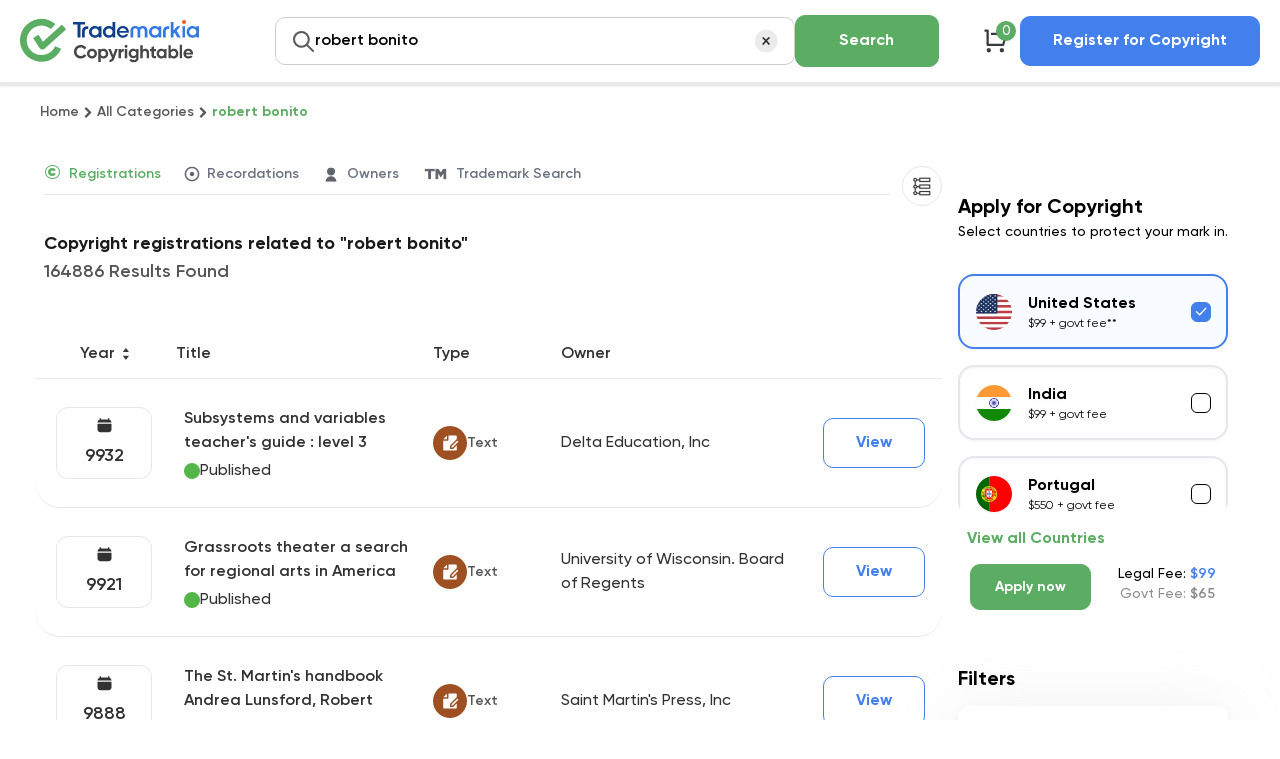

--- FILE ---
content_type: text/html; charset=utf-8
request_url: https://www.copyrightable.com/search/registrations?q=robert%20bonito
body_size: 31656
content:
<!DOCTYPE html><html class="!overflow-x-hidden" lang="en"><head><meta charSet="utf-8"/><meta name="viewport" content="width=device-width, initial-scale=1"/><link rel="preload" as="font" href="/_next/static/media/05e8a69ff2637d2c-s.p.woff2" crossorigin="" type="font/woff2"/><link rel="preload" as="font" href="/_next/static/media/0cf35463ef51902f-s.p.woff2" crossorigin="" type="font/woff2"/><link rel="preload" as="font" href="/_next/static/media/0f19cd2e37f8b564-s.p.woff2" crossorigin="" type="font/woff2"/><link rel="preload" as="font" href="/_next/static/media/1a1401526a82b06b-s.p.woff2" crossorigin="" type="font/woff2"/><link rel="preload" as="font" href="/_next/static/media/2b4d6c53a62d71c1-s.p.woff2" crossorigin="" type="font/woff2"/><link rel="preload" as="font" href="/_next/static/media/4c37b27d987e4834-s.p.woff2" crossorigin="" type="font/woff2"/><link rel="preload" as="font" href="/_next/static/media/4cced4dce22ed693-s.p.woff2" crossorigin="" type="font/woff2"/><link rel="preload" as="font" href="/_next/static/media/51e14264dc0a4439-s.p.woff2" crossorigin="" type="font/woff2"/><link rel="preload" as="font" href="/_next/static/media/5c8b93239ecc7cf1-s.p.woff2" crossorigin="" type="font/woff2"/><link rel="preload" as="font" href="/_next/static/media/7aa21c08ece39509-s.p.woff2" crossorigin="" type="font/woff2"/><link rel="preload" as="font" href="/_next/static/media/7e49d46e7e76c12f-s.p.woff2" crossorigin="" type="font/woff2"/><link rel="preload" as="font" href="/_next/static/media/932e7986ed17245e-s.p.woff2" crossorigin="" type="font/woff2"/><link rel="preload" as="font" href="/_next/static/media/b519d13d302660b4-s.p.woff2" crossorigin="" type="font/woff2"/><link rel="preload" as="font" href="/_next/static/media/bb2d55a3a7bd9184-s.p.woff2" crossorigin="" type="font/woff2"/><link rel="preload" as="font" href="/_next/static/media/beab7658b6d0d82a-s.p.woff2" crossorigin="" type="font/woff2"/><link rel="preload" as="font" href="/_next/static/media/eb224746fcad577f-s.p.woff2" crossorigin="" type="font/woff2"/><link rel="preload" as="font" href="/_next/static/media/ed5ee4a760baafc3-s.p.woff2" crossorigin="" type="font/woff2"/><link rel="preload" as="font" href="/_next/static/media/f39153237d22e4fc-s.p.woff2" crossorigin="" type="font/woff2"/><link rel="preload" as="font" href="/_next/static/media/fd60304aedbab770-s.p.woff2" crossorigin="" type="font/woff2"/><link rel="stylesheet" href="/_next/static/css/1998cdaa3901023f.css" data-precedence="next"/><link rel="preload" href="/_next/static/chunks/webpack-766416182e949102.js" as="script" fetchPriority="low"/><script src="/_next/static/chunks/fd9d1056-4341a91df3830174.js" async=""></script><script src="/_next/static/chunks/596-0580fc6cf6716cee.js" async=""></script><script src="/_next/static/chunks/main-app-f4167b9cd39106f2.js" async=""></script><link rel="preload" as="script" href="https://www.googletagmanager.com/gtag/js?id=GT-5MJLS24"/><title>Search Results for &#x27;robert bonito&#x27; in Registrations | ®U.S. Copyrights 1978 to Present</title><meta name="description" content="Explore over 33 million free copyrights with Copyrightable. Get insights on global artists, musicians, and inspiring works. Start Now!"/><meta name="keywords" content="Copyrightable, Trademarkia, LegalForce, Copyright, Register, File Copyright, Grant Patent, USCO, USA, America, Attorney, Lawyer, Legal, Law, Grant Copyright, Sue Copyright, Copyright Infringement, Copyright Registration, Copyright Music, Copyright Software, Copyright Literary Work, Copyright Artistic Work"/><meta name="robots" content="index, follow"/><meta name="category" content="Intellectual Property, Law"/><link rel="canonical" href="https://www.copyrightable.com/search/registrations?q=robert bonito"/><meta property="og:title" content="Search Results for &#x27;robert bonito&#x27; in Registrations | ®U.S. Copyrights 1978 to Present"/><meta property="og:description" content="Explore over 33 million free copyrights with Copyrightable. Get insights on global artists, musicians, and inspiring works. Start Now!"/><meta property="og:url" content="https://www.copyrightable.com/search/registrations?q=robert bonito"/><meta property="og:image" content="https://www.copyrightable.com/images/meta_image.png"/><meta property="og:type" content="website"/><meta name="twitter:card" content="summary_large_image"/><meta name="twitter:site" content="Copyrightable by Trademarkia"/><meta name="twitter:creator" content="@trademarkia"/><meta name="twitter:title" content="Search Results for &#x27;robert bonito&#x27; in Registrations | ®U.S. Copyrights 1978 to Present"/><meta name="twitter:description" content="Explore over 33 million free copyrights with Copyrightable. Get insights on global artists, musicians, and inspiring works. Start Now!"/><meta name="twitter:image" content="https://www.copyrightable.com/images/meta_image.png"/><meta name="next-size-adjust"/><script src="/_next/static/chunks/polyfills-78c92fac7aa8fdd8.js" noModule=""></script></head><body><main class="__className_c6f9ba"><!--$?--><template id="B:0"></template><div class="flex items-center justify-center  px-5 mb-4 border-b-4 border-cr-grey-2 sticky h-[86px] top-0 bg-white z-40 shadow-sm md:px-2 gap-10"><div class="w-full max-w-[1240px] "><div class="py-4 flex justify-between w-full items-center"><div class="flex items-center h-full"><a class="pt-1 w-12 duration-100 lg:w-full overflow-hidden" href="/"><svg xmlns="http://www.w3.org/2000/svg" width="209" height="51" fill="none" viewBox="0 0 209 51"><path fill="#6B5D83" fill-rule="evenodd" d="M78.235 11.69c.05.097.072.204.066.32 0 .081-.011.156-.033.225a3.281 3.281 0 0 0-.033-.545Z" clip-rule="evenodd"></path><g fill-rule="evenodd" clip-rule="evenodd" opacity="0.976"><path fill="#F26321" d="M163.658 1.935c1.268-.125 2.083.4 2.444 1.575.145.76-.052 1.422-.59 1.984-.915.694-1.848.715-2.798.066-.827-.799-.968-1.701-.421-2.706a2.34 2.34 0 0 1 1.365-.919Z"></path><path fill="#083B88" d="M53.103 3.971h11.901V6.4h-4.517v13.122h-2.9V6.4h-4.484V3.971ZM92.59 3.971h2.73v15.55h-2.63a88 88 0 0 0-.084-1.148c-1.412 1.201-3.048 1.633-4.905 1.296-1.83-.395-3.207-1.385-4.13-2.969-.84-1.801-.873-3.616-.102-5.446A6.392 6.392 0 0 1 84.801 9.5c1.674-1.396 3.584-1.823 5.732-1.28a5.624 5.624 0 0 1 2.04 1.133c.017-1.794.022-3.587.017-5.38Zm-3.743 6.463c1.96.044 3.19.984 3.692 2.822.178 1.407-.3 2.55-1.433 3.428-1.369.863-2.728.852-4.08-.033-1.149-.878-1.604-2.021-1.365-3.428.093-.587.34-1.1.742-1.542a3.724 3.724 0 0 1 2.444-1.247Z"></path><path fill="#2E76E1" d="M150.68 3.971h2.765c-.006 2.855 0 5.709.017 8.563a359.417 359.417 0 0 1 3.826-4.347c1.068-.016 2.135-.022 3.203-.016a.43.43 0 0 1-.118.23l-3.725 4.28a196.934 196.934 0 0 0 3.287 5.528c.24.435.47.872.691 1.312-1.09.006-2.18 0-3.27-.016a342.568 342.568 0 0 1-2.664-4.806c-.403.43-.813.857-1.23 1.28-.017 1.18-.023 2.361-.017 3.542h-2.765V3.971Z"></path><path fill="#083B88" d="M74.28 8.006c1.681-.16 3.148.3 4.4 1.378.016-.382.022-.765.016-1.148h2.697V19.52h-2.63a26.163 26.163 0 0 0-.05-1.18c-1.063.958-2.327 1.44-3.793 1.443-2.26-.09-3.984-1.064-5.175-2.92-1.022-2.018-1.01-4.03.033-6.036.736-1.132 1.742-1.957 3.018-2.477.486-.168.98-.283 1.483-.345Zm.471 2.428c1.503-.086 2.655.482 3.456 1.706.65 1.149.65 2.297 0 3.444-.794 1.265-1.957 1.839-3.49 1.723-1.458-.25-2.43-1.053-2.916-2.411-.37-1.435-.005-2.654 1.096-3.658a3.909 3.909 0 0 1 1.854-.804ZM102.225 8.006c2.1-.134 3.859.544 5.276 2.034 1.034 1.267 1.495 2.71 1.383 4.33l-.051.394c-3.181-.01-6.361 0-9.542.033.397 1.409 1.319 2.31 2.765 2.706 1.261.242 2.357-.059 3.287-.902l.321-.377c.91-.017 1.82-.022 2.731-.017a5.562 5.562 0 0 1-1.888 2.412c-1.584 1.097-3.326 1.425-5.226.984-1.93-.576-3.295-1.763-4.097-3.56-.51-1.558-.466-3.1.135-4.625a5.916 5.916 0 0 1 1.838-2.215 6.09 6.09 0 0 1 3.068-1.197Zm.404 2.165c1.704.036 2.912.801 3.625 2.297.068.17.118.346.151.525-2.371.005-4.742 0-7.114-.017.494-1.634 1.607-2.57 3.338-2.805Z"></path><path fill="#2E76E1" d="M114.663 8.005c1.682-.129 3.104.396 4.265 1.575 1.575-1.546 3.435-1.978 5.58-1.296 1.669.619 2.607 1.794 2.815 3.527.064.413.098.828.101 1.246.017 2.155.023 4.309.017 6.463h-2.798c.005-2.373 0-4.746-.017-7.119-.152-1.525-1.011-2.208-2.58-2.05-.906.214-1.462.767-1.669 1.657a3.743 3.743 0 0 0-.067.459c-.017 2.35-.022 4.702-.017 7.053h-2.764c.005-2.406 0-4.811-.017-7.217-.291-1.516-1.218-2.156-2.782-1.92-.909.285-1.41.891-1.5 1.821l-.034 7.283c-.925.033-1.852.044-2.782.033-.005-2.34 0-4.68.017-7.02a7.394 7.394 0 0 1 .439-2.034c.583-1.223 1.555-1.994 2.916-2.313.296-.057.588-.107.877-.148ZM134.256 8.006a6.311 6.311 0 0 1 3.472.673c.329.21.638.445.927.705.017-.383.023-.765.017-1.148h2.698V19.52h-2.597c-.026-.393-.054-.787-.084-1.181a4.984 4.984 0 0 1-2.647 1.329c-2.289.365-4.194-.296-5.714-1.985-1.271-1.633-1.653-3.448-1.147-5.446.576-1.894 1.807-3.201 3.692-3.92a8.253 8.253 0 0 1 1.383-.312Zm.472 2.428c1.555-.077 2.741.524 3.556 1.804.633 1.361.499 2.64-.404 3.838-1.286 1.33-2.776 1.599-4.467.804a3.31 3.31 0 0 1-1.298-1.296c-.755-1.439-.609-2.784.438-4.035a3.78 3.78 0 0 1 2.175-1.115ZM171.886 8.007c1.5-.13 2.859.225 4.079 1.066.122.1.24.204.355.312.016-.383.022-.766.016-1.148H179v11.285c-.854.01-1.709 0-2.562-.033-.03-.382-.058-.765-.085-1.148-.873.804-1.913 1.27-3.118 1.394-2.813.171-4.852-.96-6.12-3.395-.822-1.976-.676-3.879.438-5.709 1.041-1.498 2.486-2.373 4.333-2.624Zm.472 2.428c1.553-.079 2.739.523 3.557 1.804.771 1.63.485 3.057-.86 4.281-1.091.85-2.294 1.035-3.607.558-1.641-.826-2.344-2.133-2.107-3.92a3.315 3.315 0 0 1 1.129-1.854 3.564 3.564 0 0 1 1.888-.87Z"></path><path fill="#083B88" d="M67.306 8.17h.978v2.788c-.427-.006-.855 0-1.281.016-1.33.179-2.066.917-2.209 2.215-.017 2.11-.022 4.22-.017 6.331H61.98c-.006-2.088 0-4.177.017-6.266a5.721 5.721 0 0 1 1.18-3.379 5.42 5.42 0 0 1 1.635-1.164 8.632 8.632 0 0 1 2.495-.542Z"></path><path fill="#2E76E1" d="M148.206 8.17h.944v2.788c-.417-.006-.832 0-1.248.016-1.35.155-2.086.893-2.208 2.215-.017 2.11-.023 4.22-.017 6.331h-2.799c-.005-2.088 0-4.177.017-6.266a5.74 5.74 0 0 1 1.383-3.641 5.752 5.752 0 0 1 2.95-1.329c.33-.042.656-.08.978-.115ZM162.38 8.17h2.731v11.35h-2.731V8.17Z"></path></g><path fill="#464646" d="M60.79 40.532c-1.954 0-3.58-.654-4.874-1.961-1.283-1.295-1.924-2.908-1.924-4.838 0-1.942.641-3.555 1.924-4.838 1.295-1.307 2.92-1.96 4.875-1.96 1.183 0 2.272.28 3.269.84 1.008.548 1.793 1.295 2.353 2.241l-2.223 1.289a3.39 3.39 0 0 0-1.382-1.364c-.598-.336-1.27-.504-2.017-.504-1.27 0-2.298.398-3.082 1.195-.772.81-1.158 1.843-1.158 3.101 0 1.245.386 2.273 1.158 3.082.784.797 1.812 1.196 3.082 1.196.747 0 1.42-.162 2.017-.486.61-.336 1.071-.79 1.382-1.364l2.223 1.29c-.56.946-1.345 1.699-2.353 2.26a6.671 6.671 0 0 1-3.27.821Zm14.71-1.42c-.947.947-2.118 1.42-3.512 1.42-1.395 0-2.565-.473-3.512-1.42-.946-.946-1.42-2.116-1.42-3.511 0-1.382.474-2.547 1.42-3.493.96-.959 2.13-1.438 3.512-1.438 1.382 0 2.553.48 3.511 1.438.96.959 1.439 2.123 1.439 3.493 0 1.382-.48 2.553-1.439 3.512Zm-5.324-1.662c.486.486 1.09.729 1.812.729s1.326-.243 1.812-.729c.485-.486.728-1.102.728-1.849 0-.747-.243-1.364-.728-1.85-.486-.485-1.09-.728-1.812-.728s-1.326.243-1.812.729c-.473.498-.71 1.114-.71 1.849 0 .735.237 1.351.71 1.85Zm13.495-6.78c1.258 0 2.33.48 3.213 1.438.897.959 1.345 2.123 1.345 3.493 0 1.395-.448 2.565-1.345 3.512-.871.946-1.942 1.42-3.213 1.42-1.307 0-2.316-.455-3.026-1.364v4.837h-2.409V30.931h2.41v1.102c.71-.909 1.718-1.363 3.025-1.363Zm-2.297 6.836c.486.486 1.102.729 1.85.729.746 0 1.363-.243 1.848-.729.498-.498.748-1.133.748-1.905s-.25-1.4-.748-1.887c-.485-.498-1.102-.747-1.849-.747-.747 0-1.363.25-1.849.747-.486.486-.728 1.115-.728 1.887s.242 1.407.728 1.905Zm11.809-.299 2.073-6.276h2.578l-3.4 9.34c-.486 1.344-1.133 2.316-1.942 2.913-.797.61-1.794.885-2.989.822v-2.241c.635.012 1.146-.125 1.532-.411.386-.286.69-.747.915-1.382l-3.83-9.04h2.634l2.429 6.275Zm7.81-6.276v1.607c.212-.586.573-1.028 1.083-1.326.511-.312 1.096-.468 1.756-.468v2.69c-.734-.1-1.394.05-1.98.449-.572.386-.859 1.027-.859 1.923v4.465h-2.41v-9.34h2.41Zm5.047-1.12a1.465 1.465 0 0 1-1.475-1.476c0-.399.143-.747.429-1.046a1.434 1.434 0 0 1 1.046-.448c.411 0 .76.15 1.046.448.299.299.448.647.448 1.046 0 .398-.149.747-.448 1.046-.286.286-.635.43-1.046.43Zm1.214 10.46h-2.409v-9.34h2.409v9.34Zm8.963-8.182v-1.158h2.353v8.891c0 1.432-.479 2.534-1.438 3.306-.946.76-2.092 1.14-3.437 1.14-2.117 0-3.592-.76-4.427-2.279l2.055-1.177c.461.872 1.276 1.308 2.447 1.308.759 0 1.357-.2 1.793-.598.436-.398.654-.965.654-1.7v-1.008c-.71.946-1.706 1.42-2.989 1.42-1.32 0-2.428-.462-3.325-1.383-.884-.946-1.326-2.08-1.326-3.4 0-1.32.448-2.446 1.345-3.38.897-.934 1.999-1.401 3.306-1.401 1.283 0 2.279.473 2.989 1.42Zm-.747 5.212c.498-.486.747-1.102.747-1.85 0-.747-.249-1.35-.747-1.811-.486-.486-1.109-.729-1.868-.729-.747 0-1.376.243-1.887.729-.485.46-.728 1.064-.728 1.812 0 .747.243 1.363.728 1.849.498.473 1.127.71 1.887.71.759 0 1.382-.237 1.868-.71Zm10.081-6.631c1.034 0 1.874.342 2.522 1.027.672.698 1.008 1.644 1.008 2.84v5.734h-2.409v-5.436c0-.61-.168-1.083-.505-1.42-.323-.336-.772-.504-1.344-.504-.635 0-1.14.2-1.513.598-.361.386-.542.959-.542 1.718v5.044h-2.41V27.196h2.41v4.781c.573-.871 1.5-1.307 2.783-1.307Zm10.533.261v2.317h-2.111v3.885c0 .323.081.56.243.71.162.149.399.236.71.26.311.013.697.007 1.158-.018v2.186c-1.631.186-2.796.037-3.493-.449-.685-.498-1.027-1.394-1.027-2.69v-3.884h-1.625V30.93h1.625v-1.886l2.409-.729v2.615h2.111Zm8.108 1.102v-1.102h2.41v9.34h-2.41v-1.102c-.722.909-1.737 1.363-3.044 1.363-1.246 0-2.317-.473-3.213-1.42-.884-.958-1.326-2.129-1.326-3.511 0-1.37.442-2.534 1.326-3.493.896-.959 1.967-1.438 3.213-1.438 1.307 0 2.322.454 3.044 1.363Zm-4.445 5.473c.485.486 1.102.729 1.849.729.747 0 1.363-.243 1.849-.729.498-.498.747-1.133.747-1.905s-.249-1.4-.747-1.887c-.486-.498-1.102-.747-1.849-.747-.747 0-1.364.25-1.849.747-.486.486-.729 1.115-.729 1.887s.243 1.407.729 1.905Zm14.078-6.836c1.258 0 2.329.48 3.213 1.438.897.959 1.345 2.123 1.345 3.493 0 1.395-.448 2.565-1.345 3.512-.872.946-1.942 1.42-3.213 1.42-1.307 0-2.316-.455-3.026-1.364v1.102h-2.409V27.196h2.409v4.837c.71-.909 1.719-1.363 3.026-1.363Zm-2.297 6.836c.486.486 1.102.729 1.849.729.747 0 1.364-.243 1.849-.729.498-.498.747-1.133.747-1.905s-.249-1.4-.747-1.887c-.485-.498-1.102-.747-1.849-.747-.747 0-1.363.25-1.849.747-.486.486-.729 1.115-.729 1.887s.243 1.407.729 1.905Zm10.567 2.765h-2.41V26.635h2.41v13.636Zm10.886-3.68h-7.041c.311 1.17 1.189 1.756 2.633 1.756.922 0 1.619-.312 2.092-.934l1.943 1.12c-.922 1.333-2.279 2-4.072 2-1.544 0-2.783-.468-3.717-1.402-.934-.934-1.401-2.11-1.401-3.53 0-1.395.461-2.565 1.382-3.512.909-.946 2.092-1.42 3.549-1.42 1.382 0 2.509.474 3.381 1.42.897.947 1.345 2.117 1.345 3.512 0 .261-.031.592-.094.99Zm-7.079-1.868h4.763c-.137-.61-.417-1.077-.84-1.4-.411-.325-.903-.486-1.476-.486-.647 0-1.183.168-1.606.504-.424.324-.704.784-.841 1.382Z"></path><path fill="#5CAD64" d="M41.237 30.86a21.506 21.506 0 1 1-5.816-24.948l-4.363 5.14a14.763 14.763 0 1 0 3.993 17.127l6.186 2.682Z"></path><path stroke="#5CAD64" stroke-width="6.327" d="m15.805 18.35 6.289 9.852c.108.17.343.202.494.067L44.056 8.965"></path></svg></a></div><form class="flex flex-1 md:max-w-[700px] md:min-h-[66px] justify-between gap-3 items-center md:ml-4 !px-4 overflow-hidden"><div class="flex items-center w-full lg:flex-1 min-h-[48px] px-2 md:px-4 py-2 gap-4 bg-white  rounded-[10px] border border-cr-light-gray-8 rounded-2xl overflow-hidden"><svg width="23" height="23" fill="none" viewBox="0 0 23 23" xmlns="http://www.w3.org/2000/svg" class="hidden md:flex stroke-cr-grey"><path d="M14.666 14.667 21 21" stroke="inherit" stroke-width="2.111" stroke-linecap="round" stroke-linejoin="round"></path><path d="M16.778 9.389A7.389 7.389 0 1 1 2 9.389a7.389 7.389 0 0 1 14.778 0Z" stroke="inherit" stroke-width="2.111"></path></svg><input id="search-input" tabindex="0" type="text" class="text-md font-semibold flex-1 border-0 focus:ring-0 outline-none placeholder:font-normal" placeholder="Search for &quot;Mickey Mouse&quot;" value="robert bonito"/><button type="button" class="inline-flex items-center font-bold justify-center focus-visible:ring-primary-500 focus:outline-none focus-visible:ring transition-colors duration-200 animate text-base text-white border-primary-500 border hover:bg-primary-600 hover:border-primary-600 hover:text-white active:bg-primary-800 active:border-primary-800 disabled:bg-disabled-gray disabled:border-disabled-gray disabled:opacity-70 disabled:cursor-not-allowed p-0 border-none rounded-none !bg-transparent hover:!bg-gray-200 active:!bg-gray-400 cursor-pointer bg-gray-200 flex-shrink-0" id="search-input-close" tabindex="0"><span class="opacity-100"><svg width="24" height="24" viewBox="0 0 24 24" fill="none" xmlns="http://www.w3.org/2000/svg"><circle cx="12.239" cy="12.097" r="11.389" fill="#EBEBEB"></circle><path d="m9.358 16.181-1.153-1.19c.307-.38.704-.85 1.19-1.41.485-.56 1.005-1.144 1.558-1.752a108.252 108.252 0 0 0-1.558-1.614c-.486-.492-.88-.889-1.18-1.19L9.403 7.9c.289.283.667.667 1.134 1.153.473.485.978 1.017 1.512 1.595.492-.516.972-1.008 1.439-1.475.473-.468.904-.867 1.291-1.2l1.153 1.163c-.381.326-.812.722-1.291 1.19-.48.467-.975.965-1.485 1.493.547.584 1.07 1.153 1.568 1.706.504.554.931 1.033 1.282 1.439l-1.273 1.18a25.497 25.497 0 0 0-1.208-1.493A49.98 49.98 0 0 0 12.05 13a51.158 51.158 0 0 0-1.521 1.715 23.766 23.766 0 0 0-1.171 1.466Z" fill="#2D2D2D"></path></svg></span></button></div><button type="submit" class="items-center font-bold justify-center focus-visible:ring-primary-500 focus:outline-none focus-visible:ring transition-colors duration-200 animate px-8 py-3 rounded-[10px] text-base bg-secondary-500 text-white border-secondary-500 border hover:bg-secondary-600 hover:border-secondary-600 hover:text-white active:bg-secondary-800 active:border-secondary-800 disabled:bg-disabled-gray disabled:border-disabled-gray disabled:opacity-70 disabled:cursor-not-allowed md:w-36 hidden md:flex h-[52px] mr-1"><span class="opacity-100">Search</span></button><button type="submit" class="inline-flex items-center font-bold justify-center focus-visible:ring-primary-500 focus:outline-none focus-visible:ring transition-colors duration-200 animate text-base bg-secondary-500 text-white border-secondary-500 border hover:bg-secondary-600 hover:border-secondary-600 hover:text-white active:bg-secondary-800 active:border-secondary-800 disabled:bg-disabled-gray disabled:border-disabled-gray disabled:opacity-70 disabled:cursor-not-allowed p-2 md:hidden w-12 h-12 rounded-2xl"><span class="opacity-100"><svg width="23" height="23" fill="none" viewBox="0 0 23 23" xmlns="http://www.w3.org/2000/svg" class="stroke-2 stroke-white"><path d="M14.666 14.667 21 21" stroke="inherit" stroke-width="2.111" stroke-linecap="round" stroke-linejoin="round"></path><path d="M16.778 9.389A7.389 7.389 0 1 1 2 9.389a7.389 7.389 0 0 1 14.778 0Z" stroke="inherit" stroke-width="2.111"></path></svg></span></button></form><div class="flex items-center justify-end"><div class="flex gap-2 md:gap-6 items-center"><a class="relative" href="/cart"><button type="button" class="font-bold justify-center focus-visible:ring-primary-500 focus:outline-none focus-visible:ring transition-colors duration-200 animate text-base bg-primary-500 text-white border-primary-500 border hover:bg-primary-600 hover:border-primary-600 hover:text-white active:bg-primary-800 active:border-primary-800 disabled:bg-disabled-gray disabled:border-disabled-gray disabled:opacity-70 disabled:cursor-not-allowed p-0 rounded-none !bg-transparent hover:!bg-gray-200 active:!bg-gray-400 hidden md:flex w-12 h-12 items-center border-none"><span class="opacity-100"><svg width="22" height="22" fill="none" xmlns="http://www.w3.org/2000/svg" viewBox="0 0 22 22" class="h-6 w-6 fill-[#6D6E71] group-hover:!fill-secondary bg-transparent"><path d="M2.389 14.5v-12h-2v-2h3a1 1 0 0 1 1 1v12h12.438l2-8H6.389v-2h13.72a1 1 0 0 1 .97 1.243l-2.5 10a1 1 0 0 1-.97.757H3.389a1 1 0 0 1-1-1Zm2 7a2 2 0 1 1 0-4 2 2 0 0 1 0 4Zm12 0a2 2 0 1 1 0-4 2 2 0 0 1 0 4Z" fill="#3A3A3A"></path></svg></span></button><div class="hidden md:flex p-1 h-5 w-5 flex-shrink-0 text-sm font-medium absolute top-1 right-1 items-center justify-center text-center rounded-full bg-secondary text-white">0</div></a><button type="button" class="inline-flex items-center font-bold justify-center focus-visible:ring-primary-500 focus:outline-none focus-visible:ring transition-colors duration-200 animate text-base bg-primary-500 text-white border-primary-500 border hover:bg-primary-600 hover:border-primary-600 hover:text-white active:bg-primary-800 active:border-primary-800 disabled:bg-disabled-gray disabled:border-disabled-gray disabled:opacity-70 disabled:cursor-not-allowed border-none !bg-transparent hover:!bg-gray-200 active:!bg-gray-400 md:hidden w-12 h-12 p-2 rounded-full"><span class="opacity-100"><svg xmlns="http://www.w3.org/2000/svg" fill="none" viewBox="0 0 24 24" stroke-width="1.5" stroke="currentColor" aria-hidden="true" class="w-6 h-6 stroke-2 stroke-black"><path stroke-linecap="round" stroke-linejoin="round" d="M3.75 6.75h16.5M3.75 12h16.5m-16.5 5.25h16.5"></path></svg></span></button><a href="/copyright/register/0"><button type="button" class="items-center font-bold justify-center focus-visible:ring-primary-500 focus:outline-none focus-visible:ring transition-colors duration-200 animate px-8 py-3 rounded-[10px] text-base bg-primary-500 text-white border-primary-500 border hover:bg-primary-600 hover:border-primary-600 hover:text-white active:bg-primary-800 active:border-primary-800 disabled:bg-disabled-gray disabled:border-disabled-gray disabled:opacity-70 disabled:cursor-not-allowed hidden md:flex"><span class="opacity-100">Register for Copyright</span></button></a></div></div></div></div></div><div class="h-[90vh] overflow-scroll overscroll-none w-[100%] bg-white top-0 absolute transition-all duration-300 ease-in-out animate transform z-30 max-w-[80%] px-4 mt-20 pt-4 !fixed no-scrollbar !overflow-x-hidden opacity-40 translate-x-full right-0"><button type="button" class="inline-flex items-center font-bold justify-center focus-visible:ring-primary-500 focus:outline-none focus-visible:ring transition-colors duration-200 animate text-base bg-primary-500 text-white border-primary-500 border hover:bg-primary-600 hover:border-primary-600 hover:text-white active:bg-primary-800 active:border-primary-800 disabled:bg-disabled-gray disabled:border-disabled-gray disabled:opacity-70 disabled:cursor-not-allowed p-0 rounded-none !bg-transparent hover:!bg-gray-200 active:!bg-gray-400 border-none !absolute top-6 right-4"><span class="opacity-100"><svg width="16" height="14" fill="none" xmlns="http://www.w3.org/2000/svg" class="scale-150"><path d="M15.425 2.044 10.115 7l5.31 4.956-2.115 1.974L8 8.988 2.705 13.93l-2.13-1.988L5.87 7 .575 2.058 2.705.07 8 5.012 13.31.07l2.115 1.974Z" fill="#E20707"></path></svg></span></button></div><div class="flex justify-center items-center "><div class="w-20 h-20 border-t-4 border-red-600 rounded-full animate-spin "></div></div><!--/$--><div class="flex items-center justify-center  px-5 "><div class="w-full max-w-[1240px] "><div class="flex flex-col md:flex-row justify-between mt-20 "><div class="flex flex-col my-4"><span class="font-bold text-3xl">Get your copyright registered today</span><span class="font-medium text-xl">Thousands have copyrighted their assets.<br/>What are you waiting for?</span></div><div class="flex items-center "><a href="/copyright/register/0"><button type="button" class="inline-flex items-center font-bold justify-center focus-visible:ring-primary-500 focus:outline-none focus-visible:ring transition-colors duration-200 animate px-8 py-3 rounded-[10px] text-base bg-primary-500 text-white border-primary-500 border hover:bg-primary-600 hover:border-primary-600 hover:text-white active:bg-primary-800 active:border-primary-800 disabled:bg-disabled-gray disabled:border-disabled-gray disabled:opacity-70 disabled:cursor-not-allowed"><span class="opacity-100">Start Your Copyright Application</span></button></a></div></div><div class=" py-10 "><hr class="w-full border-2"/></div></div></div><div><!--$--><!--/$--><div class="flex items-center justify-center  px-5 "><div class="w-full max-w-[1240px] "><footer class="min-h-[70vh] font-medium "><div class="flex flex-col md:flex-row"><div class="md:w-min mr-8"><div class=""><div class=""><a href="https://www.copyrightable.com"><svg xmlns="http://www.w3.org/2000/svg" width="209" height="51" fill="none" viewBox="0 0 209 51"><path fill="#6B5D83" fill-rule="evenodd" d="M78.235 11.69c.05.097.072.204.066.32 0 .081-.011.156-.033.225a3.281 3.281 0 0 0-.033-.545Z" clip-rule="evenodd"></path><g fill-rule="evenodd" clip-rule="evenodd" opacity="0.976"><path fill="#F26321" d="M163.658 1.935c1.268-.125 2.083.4 2.444 1.575.145.76-.052 1.422-.59 1.984-.915.694-1.848.715-2.798.066-.827-.799-.968-1.701-.421-2.706a2.34 2.34 0 0 1 1.365-.919Z"></path><path fill="#083B88" d="M53.103 3.971h11.901V6.4h-4.517v13.122h-2.9V6.4h-4.484V3.971ZM92.59 3.971h2.73v15.55h-2.63a88 88 0 0 0-.084-1.148c-1.412 1.201-3.048 1.633-4.905 1.296-1.83-.395-3.207-1.385-4.13-2.969-.84-1.801-.873-3.616-.102-5.446A6.392 6.392 0 0 1 84.801 9.5c1.674-1.396 3.584-1.823 5.732-1.28a5.624 5.624 0 0 1 2.04 1.133c.017-1.794.022-3.587.017-5.38Zm-3.743 6.463c1.96.044 3.19.984 3.692 2.822.178 1.407-.3 2.55-1.433 3.428-1.369.863-2.728.852-4.08-.033-1.149-.878-1.604-2.021-1.365-3.428.093-.587.34-1.1.742-1.542a3.724 3.724 0 0 1 2.444-1.247Z"></path><path fill="#2E76E1" d="M150.68 3.971h2.765c-.006 2.855 0 5.709.017 8.563a359.417 359.417 0 0 1 3.826-4.347c1.068-.016 2.135-.022 3.203-.016a.43.43 0 0 1-.118.23l-3.725 4.28a196.934 196.934 0 0 0 3.287 5.528c.24.435.47.872.691 1.312-1.09.006-2.18 0-3.27-.016a342.568 342.568 0 0 1-2.664-4.806c-.403.43-.813.857-1.23 1.28-.017 1.18-.023 2.361-.017 3.542h-2.765V3.971Z"></path><path fill="#083B88" d="M74.28 8.006c1.681-.16 3.148.3 4.4 1.378.016-.382.022-.765.016-1.148h2.697V19.52h-2.63a26.163 26.163 0 0 0-.05-1.18c-1.063.958-2.327 1.44-3.793 1.443-2.26-.09-3.984-1.064-5.175-2.92-1.022-2.018-1.01-4.03.033-6.036.736-1.132 1.742-1.957 3.018-2.477.486-.168.98-.283 1.483-.345Zm.471 2.428c1.503-.086 2.655.482 3.456 1.706.65 1.149.65 2.297 0 3.444-.794 1.265-1.957 1.839-3.49 1.723-1.458-.25-2.43-1.053-2.916-2.411-.37-1.435-.005-2.654 1.096-3.658a3.909 3.909 0 0 1 1.854-.804ZM102.225 8.006c2.1-.134 3.859.544 5.276 2.034 1.034 1.267 1.495 2.71 1.383 4.33l-.051.394c-3.181-.01-6.361 0-9.542.033.397 1.409 1.319 2.31 2.765 2.706 1.261.242 2.357-.059 3.287-.902l.321-.377c.91-.017 1.82-.022 2.731-.017a5.562 5.562 0 0 1-1.888 2.412c-1.584 1.097-3.326 1.425-5.226.984-1.93-.576-3.295-1.763-4.097-3.56-.51-1.558-.466-3.1.135-4.625a5.916 5.916 0 0 1 1.838-2.215 6.09 6.09 0 0 1 3.068-1.197Zm.404 2.165c1.704.036 2.912.801 3.625 2.297.068.17.118.346.151.525-2.371.005-4.742 0-7.114-.017.494-1.634 1.607-2.57 3.338-2.805Z"></path><path fill="#2E76E1" d="M114.663 8.005c1.682-.129 3.104.396 4.265 1.575 1.575-1.546 3.435-1.978 5.58-1.296 1.669.619 2.607 1.794 2.815 3.527.064.413.098.828.101 1.246.017 2.155.023 4.309.017 6.463h-2.798c.005-2.373 0-4.746-.017-7.119-.152-1.525-1.011-2.208-2.58-2.05-.906.214-1.462.767-1.669 1.657a3.743 3.743 0 0 0-.067.459c-.017 2.35-.022 4.702-.017 7.053h-2.764c.005-2.406 0-4.811-.017-7.217-.291-1.516-1.218-2.156-2.782-1.92-.909.285-1.41.891-1.5 1.821l-.034 7.283c-.925.033-1.852.044-2.782.033-.005-2.34 0-4.68.017-7.02a7.394 7.394 0 0 1 .439-2.034c.583-1.223 1.555-1.994 2.916-2.313.296-.057.588-.107.877-.148ZM134.256 8.006a6.311 6.311 0 0 1 3.472.673c.329.21.638.445.927.705.017-.383.023-.765.017-1.148h2.698V19.52h-2.597c-.026-.393-.054-.787-.084-1.181a4.984 4.984 0 0 1-2.647 1.329c-2.289.365-4.194-.296-5.714-1.985-1.271-1.633-1.653-3.448-1.147-5.446.576-1.894 1.807-3.201 3.692-3.92a8.253 8.253 0 0 1 1.383-.312Zm.472 2.428c1.555-.077 2.741.524 3.556 1.804.633 1.361.499 2.64-.404 3.838-1.286 1.33-2.776 1.599-4.467.804a3.31 3.31 0 0 1-1.298-1.296c-.755-1.439-.609-2.784.438-4.035a3.78 3.78 0 0 1 2.175-1.115ZM171.886 8.007c1.5-.13 2.859.225 4.079 1.066.122.1.24.204.355.312.016-.383.022-.766.016-1.148H179v11.285c-.854.01-1.709 0-2.562-.033-.03-.382-.058-.765-.085-1.148-.873.804-1.913 1.27-3.118 1.394-2.813.171-4.852-.96-6.12-3.395-.822-1.976-.676-3.879.438-5.709 1.041-1.498 2.486-2.373 4.333-2.624Zm.472 2.428c1.553-.079 2.739.523 3.557 1.804.771 1.63.485 3.057-.86 4.281-1.091.85-2.294 1.035-3.607.558-1.641-.826-2.344-2.133-2.107-3.92a3.315 3.315 0 0 1 1.129-1.854 3.564 3.564 0 0 1 1.888-.87Z"></path><path fill="#083B88" d="M67.306 8.17h.978v2.788c-.427-.006-.855 0-1.281.016-1.33.179-2.066.917-2.209 2.215-.017 2.11-.022 4.22-.017 6.331H61.98c-.006-2.088 0-4.177.017-6.266a5.721 5.721 0 0 1 1.18-3.379 5.42 5.42 0 0 1 1.635-1.164 8.632 8.632 0 0 1 2.495-.542Z"></path><path fill="#2E76E1" d="M148.206 8.17h.944v2.788c-.417-.006-.832 0-1.248.016-1.35.155-2.086.893-2.208 2.215-.017 2.11-.023 4.22-.017 6.331h-2.799c-.005-2.088 0-4.177.017-6.266a5.74 5.74 0 0 1 1.383-3.641 5.752 5.752 0 0 1 2.95-1.329c.33-.042.656-.08.978-.115ZM162.38 8.17h2.731v11.35h-2.731V8.17Z"></path></g><path fill="#464646" d="M60.79 40.532c-1.954 0-3.58-.654-4.874-1.961-1.283-1.295-1.924-2.908-1.924-4.838 0-1.942.641-3.555 1.924-4.838 1.295-1.307 2.92-1.96 4.875-1.96 1.183 0 2.272.28 3.269.84 1.008.548 1.793 1.295 2.353 2.241l-2.223 1.289a3.39 3.39 0 0 0-1.382-1.364c-.598-.336-1.27-.504-2.017-.504-1.27 0-2.298.398-3.082 1.195-.772.81-1.158 1.843-1.158 3.101 0 1.245.386 2.273 1.158 3.082.784.797 1.812 1.196 3.082 1.196.747 0 1.42-.162 2.017-.486.61-.336 1.071-.79 1.382-1.364l2.223 1.29c-.56.946-1.345 1.699-2.353 2.26a6.671 6.671 0 0 1-3.27.821Zm14.71-1.42c-.947.947-2.118 1.42-3.512 1.42-1.395 0-2.565-.473-3.512-1.42-.946-.946-1.42-2.116-1.42-3.511 0-1.382.474-2.547 1.42-3.493.96-.959 2.13-1.438 3.512-1.438 1.382 0 2.553.48 3.511 1.438.96.959 1.439 2.123 1.439 3.493 0 1.382-.48 2.553-1.439 3.512Zm-5.324-1.662c.486.486 1.09.729 1.812.729s1.326-.243 1.812-.729c.485-.486.728-1.102.728-1.849 0-.747-.243-1.364-.728-1.85-.486-.485-1.09-.728-1.812-.728s-1.326.243-1.812.729c-.473.498-.71 1.114-.71 1.849 0 .735.237 1.351.71 1.85Zm13.495-6.78c1.258 0 2.33.48 3.213 1.438.897.959 1.345 2.123 1.345 3.493 0 1.395-.448 2.565-1.345 3.512-.871.946-1.942 1.42-3.213 1.42-1.307 0-2.316-.455-3.026-1.364v4.837h-2.409V30.931h2.41v1.102c.71-.909 1.718-1.363 3.025-1.363Zm-2.297 6.836c.486.486 1.102.729 1.85.729.746 0 1.363-.243 1.848-.729.498-.498.748-1.133.748-1.905s-.25-1.4-.748-1.887c-.485-.498-1.102-.747-1.849-.747-.747 0-1.363.25-1.849.747-.486.486-.728 1.115-.728 1.887s.242 1.407.728 1.905Zm11.809-.299 2.073-6.276h2.578l-3.4 9.34c-.486 1.344-1.133 2.316-1.942 2.913-.797.61-1.794.885-2.989.822v-2.241c.635.012 1.146-.125 1.532-.411.386-.286.69-.747.915-1.382l-3.83-9.04h2.634l2.429 6.275Zm7.81-6.276v1.607c.212-.586.573-1.028 1.083-1.326.511-.312 1.096-.468 1.756-.468v2.69c-.734-.1-1.394.05-1.98.449-.572.386-.859 1.027-.859 1.923v4.465h-2.41v-9.34h2.41Zm5.047-1.12a1.465 1.465 0 0 1-1.475-1.476c0-.399.143-.747.429-1.046a1.434 1.434 0 0 1 1.046-.448c.411 0 .76.15 1.046.448.299.299.448.647.448 1.046 0 .398-.149.747-.448 1.046-.286.286-.635.43-1.046.43Zm1.214 10.46h-2.409v-9.34h2.409v9.34Zm8.963-8.182v-1.158h2.353v8.891c0 1.432-.479 2.534-1.438 3.306-.946.76-2.092 1.14-3.437 1.14-2.117 0-3.592-.76-4.427-2.279l2.055-1.177c.461.872 1.276 1.308 2.447 1.308.759 0 1.357-.2 1.793-.598.436-.398.654-.965.654-1.7v-1.008c-.71.946-1.706 1.42-2.989 1.42-1.32 0-2.428-.462-3.325-1.383-.884-.946-1.326-2.08-1.326-3.4 0-1.32.448-2.446 1.345-3.38.897-.934 1.999-1.401 3.306-1.401 1.283 0 2.279.473 2.989 1.42Zm-.747 5.212c.498-.486.747-1.102.747-1.85 0-.747-.249-1.35-.747-1.811-.486-.486-1.109-.729-1.868-.729-.747 0-1.376.243-1.887.729-.485.46-.728 1.064-.728 1.812 0 .747.243 1.363.728 1.849.498.473 1.127.71 1.887.71.759 0 1.382-.237 1.868-.71Zm10.081-6.631c1.034 0 1.874.342 2.522 1.027.672.698 1.008 1.644 1.008 2.84v5.734h-2.409v-5.436c0-.61-.168-1.083-.505-1.42-.323-.336-.772-.504-1.344-.504-.635 0-1.14.2-1.513.598-.361.386-.542.959-.542 1.718v5.044h-2.41V27.196h2.41v4.781c.573-.871 1.5-1.307 2.783-1.307Zm10.533.261v2.317h-2.111v3.885c0 .323.081.56.243.71.162.149.399.236.71.26.311.013.697.007 1.158-.018v2.186c-1.631.186-2.796.037-3.493-.449-.685-.498-1.027-1.394-1.027-2.69v-3.884h-1.625V30.93h1.625v-1.886l2.409-.729v2.615h2.111Zm8.108 1.102v-1.102h2.41v9.34h-2.41v-1.102c-.722.909-1.737 1.363-3.044 1.363-1.246 0-2.317-.473-3.213-1.42-.884-.958-1.326-2.129-1.326-3.511 0-1.37.442-2.534 1.326-3.493.896-.959 1.967-1.438 3.213-1.438 1.307 0 2.322.454 3.044 1.363Zm-4.445 5.473c.485.486 1.102.729 1.849.729.747 0 1.363-.243 1.849-.729.498-.498.747-1.133.747-1.905s-.249-1.4-.747-1.887c-.486-.498-1.102-.747-1.849-.747-.747 0-1.364.25-1.849.747-.486.486-.729 1.115-.729 1.887s.243 1.407.729 1.905Zm14.078-6.836c1.258 0 2.329.48 3.213 1.438.897.959 1.345 2.123 1.345 3.493 0 1.395-.448 2.565-1.345 3.512-.872.946-1.942 1.42-3.213 1.42-1.307 0-2.316-.455-3.026-1.364v1.102h-2.409V27.196h2.409v4.837c.71-.909 1.719-1.363 3.026-1.363Zm-2.297 6.836c.486.486 1.102.729 1.849.729.747 0 1.364-.243 1.849-.729.498-.498.747-1.133.747-1.905s-.249-1.4-.747-1.887c-.485-.498-1.102-.747-1.849-.747-.747 0-1.363.25-1.849.747-.486.486-.729 1.115-.729 1.887s.243 1.407.729 1.905Zm10.567 2.765h-2.41V26.635h2.41v13.636Zm10.886-3.68h-7.041c.311 1.17 1.189 1.756 2.633 1.756.922 0 1.619-.312 2.092-.934l1.943 1.12c-.922 1.333-2.279 2-4.072 2-1.544 0-2.783-.468-3.717-1.402-.934-.934-1.401-2.11-1.401-3.53 0-1.395.461-2.565 1.382-3.512.909-.946 2.092-1.42 3.549-1.42 1.382 0 2.509.474 3.381 1.42.897.947 1.345 2.117 1.345 3.512 0 .261-.031.592-.094.99Zm-7.079-1.868h4.763c-.137-.61-.417-1.077-.84-1.4-.411-.325-.903-.486-1.476-.486-.647 0-1.183.168-1.606.504-.424.324-.704.784-.841 1.382Z"></path><path fill="#5CAD64" d="M41.237 30.86a21.506 21.506 0 1 1-5.816-24.948l-4.363 5.14a14.763 14.763 0 1 0 3.993 17.127l6.186 2.682Z"></path><path stroke="#5CAD64" stroke-width="6.327" d="m15.805 18.35 6.289 9.852c.108.17.343.202.494.067L44.056 8.965"></path></svg></a><div class="text-[#59677C] mt-3 w-fit ">World&#x27;s #1 website to register copyright &amp; protect your work.</div></div><div class="text-[#45474B] mt-12">Social Links<div class="flex gap-2"><a class="h-10 w-10 object-contain border rounded-lg flex items-center justify-center mt-4" href="https://instagram.com/trademarkia"><svg xmlns="http://www.w3.org/2000/svg" x="0px" y="0px" width="28" height="28" viewBox="0 0 24 24" class="fill-gray-500"><path d="M 8 3 C 5.243 3 3 5.243 3 8 L 3 16 C 3 18.757 5.243 21 8 21 L 16 21 C 18.757 21 21 18.757 21 16 L 21 8 C 21 5.243 18.757 3 16 3 L 8 3 z M 8 5 L 16 5 C 17.654 5 19 6.346 19 8 L 19 16 C 19 17.654 17.654 19 16 19 L 8 19 C 6.346 19 5 17.654 5 16 L 5 8 C 5 6.346 6.346 5 8 5 z M 17 6 A 1 1 0 0 0 16 7 A 1 1 0 0 0 17 8 A 1 1 0 0 0 18 7 A 1 1 0 0 0 17 6 z M 12 7 C 9.243 7 7 9.243 7 12 C 7 14.757 9.243 17 12 17 C 14.757 17 17 14.757 17 12 C 17 9.243 14.757 7 12 7 z M 12 9 C 13.654 9 15 10.346 15 12 C 15 13.654 13.654 15 12 15 C 10.346 15 9 13.654 9 12 C 9 10.346 10.346 9 12 9 z"></path></svg></a><a class="h-10 w-10 object-contain border rounded-lg flex items-center justify-center mt-4" href="https://www.facebook.com/trademarkia"><svg width="25" height="25" fill="none" viewBox="0 0 25 25" xmlns="http://www.w3.org/2000/svg" class="w-full h-full p-2"><g clip-path="url(#a)"><rect x="0.713" y="0.115" width="24" height="24" rx="12" fill="#1877F2"></rect><path d="m17.384 15.584.532-3.469h-3.328v-2.25c0-.949.464-1.875 1.955-1.875h1.514V5.037s-1.374-.234-2.686-.234c-2.742 0-4.533 1.661-4.533 4.668v2.644H7.79v3.469h3.047v8.386a12.071 12.071 0 0 0 3.75 0v-8.386h2.796Z" fill="#fff"></path></g><defs><clipPath id="a"><rect x="0.713" y="0.115" width="24" height="24" rx="12" fill="#fff"></rect></clipPath></defs></svg></a><a class="h-10 w-10 object-contain border rounded-lg flex items-center justify-center mt-4" href="https://www.twitter.com/trademarkia"><svg xmlns="http://www.w3.org/2000/svg" width="19" height="19" fill="none" viewBox="0 0 19 19" class="w-full h-full p-2"><path fill="#000" fill-rule="evenodd" d="M.014 19h1.624l6.359-7.371L13.053 19h5.588L11.106 8.07 18.025 0h-1.653l-6.008 6.98L5.546 0H0l7.283 10.582L.013 19ZM2.24 1.242h2.507l11.638 16.585h-2.535L2.241 1.242Z" clip-rule="evenodd"></path></svg></a><a class="h-10 w-10 object-contain border rounded-lg flex items-center justify-center mt-4" href="https://www.linkedin.com/company/trademarkia"><svg xmlns="http://www.w3.org/2000/svg" width="22" height="22" fill="none" viewBox="0 0 22 22" class="w-full h-full p-2"><path fill="#0077B5" d="M0 3.08A3.08 3.08 0 0 1 3.08 0h15.84A3.08 3.08 0 0 1 22 3.08v15.84A3.08 3.08 0 0 1 18.92 22H3.08A3.08 3.08 0 0 1 0 18.92V3.08Z"></path><path fill="#fff" d="M7.92 5.94a1.98 1.98 0 1 1-3.96 0 1.98 1.98 0 0 1 3.96 0ZM4.4 9.24a.44.44 0 0 1 .44-.44h2.2a.44.44 0 0 1 .44.44v8.36a.44.44 0 0 1-.44.44h-2.2a.44.44 0 0 1-.44-.44V9.24ZM9.24 8.8h1.98a.44.44 0 0 1 .44.44v.44c.88-1.1 2.493-1.173 3.3-1.1 2.515.229 2.933 2.787 2.86 4.18v4.84a.44.44 0 0 1-.44.44H15.4a.44.44 0 0 1-.44-.44v-4.84c-.073-.587-.484-1.76-1.54-1.76s-1.687 1.32-1.76 1.76v4.84a.44.44 0 0 1-.44.44H9.24a.44.44 0 0 1-.44-.44V9.24a.44.44 0 0 1 .44-.44Z"></path></svg></a><a class="h-10 w-10 object-contain border rounded-lg flex items-center justify-center mt-4" href="https://www.tiktok.com/@trademarkia"><svg width="31" height="31" xmlns="http://www.w3.org/2000/svg" viewBox="0 0 22 22" class="w-full h-full p-2"><path d="M16 8.245V15.5a6.5 6.5 0 1 1-5-6.326v3.163a3.5 3.5 0 1 0 2 3.163V2h3a5 5 0 0 0 5 5v3a7.966 7.966 0 0 1-5-1.755Z"></path></svg></a><a class="h-10 w-10 object-contain border rounded-lg flex items-center justify-center mt-4" href="https://www.youtube.com/Trademarkia"><svg xmlns="http://www.w3.org/2000/svg" width="26" height="19" fill="none" viewBox="0 0 26 19" class="w-full h-full p-2"><path fill="#fff" d="M10.4 13.224v-7.57l6.76 3.785-6.76 3.785Z"></path><path fill="#FC0100" d="M25.451 3.368a3.132 3.132 0 0 0-.84-1.41 3.274 3.274 0 0 0-1.453-.814C21.134.612 13 .612 13 .612s-8.134 0-10.158.532c-.55.143-1.05.424-1.453.815-.403.39-.693.876-.84 1.41A31.595 31.595 0 0 0 0 9.438c-.014 2.036.17 4.069.548 6.071.147.533.437 1.02.84 1.41.402.39.903.671 1.453.815 2.024.531 10.158.531 10.158.531s8.134 0 10.158-.531a3.274 3.274 0 0 0 1.453-.815c.403-.39.692-.877.84-1.41.378-2.002.562-4.035.548-6.07a31.603 31.603 0 0 0-.547-6.072Zm-15.05 9.854V5.656l6.75 3.783-6.75 3.783Z"></path></svg></a></div></div></div><div class="mt-16"><div class="text-[#59677C]">Trusted Reviews</div><div class="flex gap-3"><div class="h-fit py-2 w-full border bg-[#FDFDFD] border-[#E7E6E6] flex-col rounded-2xl flex items-center justify-center mt-4"><img alt="Shopper Approved" loading="lazy" width="140" height="20" decoding="async" data-nimg="1" class="h-14 object-contain w-24" style="color:transparent" srcSet="/_next/image?url=%2Fimages%2Fshopper-approved.png&amp;w=256&amp;q=75 1x, /_next/image?url=%2Fimages%2Fshopper-approved.png&amp;w=384&amp;q=75 2x" src="/_next/image?url=%2Fimages%2Fshopper-approved.png&amp;w=384&amp;q=75"/><div class="w-12 rounded-lg text-center bg-white border-[#DCDCDC] border"><span class="text-sm font-semibold">4.6</span><span class="text-xs">/<!-- -->5</span></div></div><div class="h-fit py-2 w-full border bg-[#FDFDFD] border-[#E7E6E6] flex-col rounded-2xl flex items-center justify-center mt-4"><img alt="TrustPilot" loading="lazy" width="140" height="20" decoding="async" data-nimg="1" class="h-14 object-contain w-24" style="color:transparent" srcSet="/_next/image?url=%2Fimages%2Ftrust-pilot.png&amp;w=256&amp;q=75 1x, /_next/image?url=%2Fimages%2Ftrust-pilot.png&amp;w=384&amp;q=75 2x" src="/_next/image?url=%2Fimages%2Ftrust-pilot.png&amp;w=384&amp;q=75"/><div class="w-12 rounded-lg text-center bg-white border-[#DCDCDC] border"><span class="text-sm font-semibold">4.8</span><span class="text-xs">/<!-- -->5</span></div></div><div class="h-fit py-2 w-full border bg-[#FDFDFD] border-[#E7E6E6] flex-col rounded-2xl flex items-center justify-center mt-4"><img alt="Google Reviews" loading="lazy" width="140" height="20" decoding="async" data-nimg="1" class="h-14 object-contain w-24" style="color:transparent" srcSet="/_next/image?url=%2Fimages%2Fgoogle-reviews.png&amp;w=256&amp;q=75 1x, /_next/image?url=%2Fimages%2Fgoogle-reviews.png&amp;w=384&amp;q=75 2x" src="/_next/image?url=%2Fimages%2Fgoogle-reviews.png&amp;w=384&amp;q=75"/><div class="w-12 rounded-lg text-center bg-white border-[#DCDCDC] border"><span class="text-sm font-semibold">4.8</span><span class="text-xs">/<!-- -->5</span></div></div></div><div class="hidden md:flex gap-2  items-center mt-14"><a href="/copyright/register/0"><button type="button" class="inline-flex items-center font-bold justify-center focus-visible:ring-primary-500 focus:outline-none focus-visible:ring transition-colors duration-200 animate px-6 py-3 rounded-[10px] text-sm bg-primary-500 text-white border-primary-500 border hover:bg-primary-600 hover:border-primary-600 hover:text-white active:bg-primary-800 active:border-primary-800 disabled:bg-disabled-gray disabled:border-disabled-gray disabled:opacity-70 disabled:cursor-not-allowed whitespace-nowrap text-ellipsis"><span class="opacity-100">Apply for Copyright</span></button></a><a href="https://www.trademarkia.com/attorneys"><button type="button" class="inline-flex items-center font-bold justify-center focus-visible:ring-primary-500 focus:outline-none focus-visible:ring transition-colors duration-200 animate px-6 py-3 rounded-[10px] text-sm border active:border-primary-800 disabled:border-disabled-gray disabled:hover:bg-transparent disabled:text-disabled-gray disabled:opacity-70 disabled:cursor-not-allowed border-[#A6ABB4] text-[#45474B] hover:bg-[#A6ABB4] hover:text-white active:bg-black active:-black active:text-white whitespace-nowrap text-ellipsis"><span class="opacity-100">Schedule Consult</span></button></a></div><a class="hidden md:block" href="/#pricing"><div class="mt-4 hover:opacity-80 duration-300 underline">see our plans &amp; pricing</div></a></div></div><div class="grid gap-5 md:gap-0 mt-10 md:mt-0 grid-cols-1 md:grid-flow-col md:grid-cols-3 w-full"><div class="row-span-2 md:mx-auto md:w-fit  "><div class="text-lg">Services</div><div class="flex flex-col gap-6 mt-6"><a class="text-[#5A687D] w-fit  hover:text-secondary-1" href="https://www.copyrightable.com/copyright/register"><span>Register Copyright</span></a><a class="text-[#5A687D] w-fit  hover:text-secondary-1" href="https://www.copyrightable.com/search/category"><span>Copyright Categories</span></a><a class="text-[#5A687D] w-fit  hover:text-secondary-1" href="https://www.trademarkia.com/trademark/trademark-registration/step1"><span>Apply for Trademark</span></a><a class="text-[#5A687D] w-fit  hover:text-secondary-1" href="https://www.copyrightable.com/#attorneys"><span>Attorneys</span></a><a class="text-[#5A687D] w-fit  hover:text-secondary-1" href="https://www.copyrightable.com/#pricing"><span>Pricing</span></a></div></div><div><div class="text-lg">Search</div><div class="flex flex-col gap-6 mt-6"><a class="w-fit  text-[#5A687D] hover:text-secondary-1" href="https://www.copyrightable.com/#"><span>Free Copyright Search</span></a><a class="w-fit  text-[#5A687D] hover:text-secondary-1" href="https://www.copyrightable.com/search/owners?q=a"><span>Owner Search</span></a><a class="w-fit  text-[#5A687D] hover:text-secondary-1" href="https://www.trademarkia.com"><span>Free Trademark Search</span></a><a class="w-fit  text-[#5A687D] hover:text-secondary-1" href="https://www.trademarkia.com/attorneys"><span>Attorney Search</span></a></div></div><div><div class="text-lg">Resources</div><div class="flex flex-col gap-6 mt-6"><a class="w-fit  text-[#5A687D] hover:text-secondary-1" href="https://www.trademarkia.com/blogs"><span>Blogs</span></a><a class="w-fit  text-[#5A687D] hover:text-secondary-1" href="https://www.trademarkia.com/faqs"><span>Frequently asked Questions</span></a><a class="w-fit  text-[#5A687D] hover:text-secondary-1" href="https://influencer.trademarkia.com/"><span>Become an Influencer</span></a></div></div><div><div class="text-lg">Company</div><div class="flex flex-col gap-6 mt-6"><a class="w-fit  text-[#5A687D] hover:text-secondary-1" href="https://www.trademarkia.com/about-trademarkia/about-us"><span>About Us</span></a><a class="w-fit  text-[#5A687D] hover:text-secondary-1" href="https://www.trademarkia.com/press-coverage"><span>Press Coverage</span></a><a class="w-fit  text-[#5A687D] hover:text-secondary-1" href="https://www.trademarkia.com/about-trademarkia/terms-and-conditions"><span>Terms and Conditions</span></a><a class="w-fit  text-[#5A687D] hover:text-secondary-1" href="https://www.trademarkia.com/about-trademarkia/privacy"><span>Privacy Policy</span></a><a class="w-fit  text-[#5A687D] hover:text-secondary-1" href="/sitemap"><span>Sitemap</span></a></div></div><div><div class="text-lg">Contact</div><div class="flex flex-col gap-6 mt-6"><div class="flex gap-4 items-center"><div class="h-12 w-12 rounded-2xl flex items-center justify-center bg-[#EFF6F1]"><svg xmlns="http://www.w3.org/2000/svg" width="21" height="20" fill="none" viewBox="0 0 21 20" class="fill-[#4A4A4A]"><path fill="inherit" d="M20.5 14.911v3.929a1.112 1.112 0 0 1-1.034 1.109c-.486.033-.882.051-1.189.051C8.458 20 .5 12.041.5 2.222c0-.306.017-.703.052-1.189A1.111 1.111 0 0 1 1.659 0h3.93a.556.556 0 0 1 .553.5c.025.256.048.459.07.613.222 1.541.674 3.04 1.343 4.446a.506.506 0 0 1-.163.63L4.994 7.902a14.497 14.497 0 0 0 7.604 7.605l1.711-2.394a.513.513 0 0 1 .637-.165 15.446 15.446 0 0 0 4.444 1.339c.155.022.358.046.612.07a.556.556 0 0 1 .498.554Z"></path></svg></div><div class="flex flex-col"><a target="_blank" class="text-primary fill-primary" href="tel:+1-877-794-9511"><span class="text-[#3C4654]">Call</span></a><a target="_blank" class="text-[#3C4654]" href="tel:+1-877-794-9511">877-794-9511</a></div></div><div class="flex gap-4 items-center"><div class="h-12 w-12 rounded-2xl flex items-center justify-center bg-[#EFF5FF]"><svg xmlns="http://www.w3.org/2000/svg" width="22" height="19" fill="none" viewBox="0 0 22 19" class="fill-[#4A4A4A]"><path fill="inherit" d="M1.5 0h19a1.055 1.055 0 0 1 1.056 1.056v16.888A1.055 1.055 0 0 1 20.5 19h-19a1.055 1.055 0 0 1-1.056-1.056V1.056A1.056 1.056 0 0 1 1.5 0Zm9.563 9.165L4.295 3.418 2.928 5.027l8.15 6.919 8.001-6.925-1.38-1.597-6.636 5.741Z"></path></svg></div><div class="flex flex-col"><a target="_blank" class="text-primary fill-primary" href="mailto:customer.service@trademarkia.com"><span class="text-[#3C4654]">Email</span></a><a target="_blank" class="text-blue-600" href="mailto:customer.service@trademarkia.com">Leave a message</a></div></div></div></div></div><div class="flex md:hidden gap-2 flex-wrap lg:flex-nowrap items-center mt-14"><a href="/copyright/register/0"><button type="button" class="inline-flex items-center font-bold justify-center focus-visible:ring-primary-500 focus:outline-none focus-visible:ring transition-colors duration-200 animate px-6 py-3 rounded-[10px] text-sm bg-primary-500 text-white border-primary-500 border hover:bg-primary-600 hover:border-primary-600 hover:text-white active:bg-primary-800 active:border-primary-800 disabled:bg-disabled-gray disabled:border-disabled-gray disabled:opacity-70 disabled:cursor-not-allowed whitespace-nowrap text-ellipsis"><span class="opacity-100">Apply for Copyright</span></button></a><a href="https://www.trademarkia.com/attorneys"><button type="button" class="inline-flex items-center font-bold justify-center focus-visible:ring-primary-500 focus:outline-none focus-visible:ring transition-colors duration-200 animate px-6 py-3 rounded-[10px] text-sm border active:border-primary-800 disabled:border-disabled-gray disabled:hover:bg-transparent disabled:text-disabled-gray disabled:opacity-70 disabled:cursor-not-allowed border-[#A6ABB4] text-[#45474B] hover:bg-[#A6ABB4] hover:text-white active:bg-black active:-black active:text-white whitespace-nowrap text-ellipsis"><span class="opacity-100">Schedule Consult</span></button></a></div><a class="mb-10 md:hidden" href="/#pricing"><div class="mt-4 hover:opacity-80 duration-300 underline">see our plans &amp; pricing</div></a></div></footer></div></div><div class="bg-[#FCFCFC] mt-4 border-t overflow-hidden"><div class="flex items-center justify-center  px-5 text-[#5A687D] overflow-hidden"><div class="w-full max-w-[1240px] "><div class="text-[#45474B] justify-between my-4 items-center flex gap-4 font-semibold">© <!-- -->2026<!-- --> reserved by Trademarkia<div class="text-[#45474B] font-semibold cursor-pointer">Show terms &amp; conditions</div></div><div class="duration-300 h-0">Disclaimer: The information contained in this website is provided for informational purposes only, and should not be construed as legal advice. Although LegalForce RAPC Worldwide P.C., dba Trademarkia P.C., is a law firm (the “Firm”), your use of this website does not establish an attorney-client relationship with the Firm. Such a relationship can only be established after the Firm decides that it is willing and able to accept the engagement after a conflict check and after a written retainer agreement is agreed upon between you and the Firm. Your use of this website is also subject to our Terms of Use and Privacy Policy. ** The entry level subscription is a bundled price which requires a minimum of two billing cycles, or 6 months.</div></div></div></div></div></main><div class="Toastify"></div><script src="/_next/static/chunks/webpack-766416182e949102.js" async=""></script><div hidden id="S:0"><template id="P:1"></template></div><script>(self.__next_f=self.__next_f||[]).push([0])</script><script>self.__next_f.push([1,"1:HL[\"/_next/static/media/05e8a69ff2637d2c-s.p.woff2\",{\"as\":\"font\",\"type\":\"font/woff2\"}]\n2:HL[\"/_next/static/media/0cf35463ef51902f-s.p.woff2\",{\"as\":\"font\",\"type\":\"font/woff2\"}]\n3:HL[\"/_next/static/media/0f19cd2e37f8b564-s.p.woff2\",{\"as\":\"font\",\"type\":\"font/woff2\"}]\n4:HL[\"/_next/static/media/1a1401526a82b06b-s.p.woff2\",{\"as\":\"font\",\"type\":\"font/woff2\"}]\n5:HL[\"/_next/static/media/2b4d6c53a62d71c1-s.p.woff2\",{\"as\":\"font\",\"type\":\"font/woff2\"}]\n6:HL[\"/_next/static/media/4c37b27d987e4834-s.p.woff2\",{\"as\":\"font\","])</script><script>self.__next_f.push([1,"\"type\":\"font/woff2\"}]\n7:HL[\"/_next/static/media/4cced4dce22ed693-s.p.woff2\",{\"as\":\"font\",\"type\":\"font/woff2\"}]\n8:HL[\"/_next/static/media/51e14264dc0a4439-s.p.woff2\",{\"as\":\"font\",\"type\":\"font/woff2\"}]\n9:HL[\"/_next/static/media/5c8b93239ecc7cf1-s.p.woff2\",{\"as\":\"font\",\"type\":\"font/woff2\"}]\na:HL[\"/_next/static/media/7aa21c08ece39509-s.p.woff2\",{\"as\":\"font\",\"type\":\"font/woff2\"}]\nb:HL[\"/_next/static/media/7e49d46e7e76c12f-s.p.woff2\",{\"as\":\"font\",\"type\":\"font/woff2\"}]\nc:HL[\"/_next/static/media/932e7986ed17245e-s."])</script><script>self.__next_f.push([1,"p.woff2\",{\"as\":\"font\",\"type\":\"font/woff2\"}]\nd:HL[\"/_next/static/media/b519d13d302660b4-s.p.woff2\",{\"as\":\"font\",\"type\":\"font/woff2\"}]\ne:HL[\"/_next/static/media/bb2d55a3a7bd9184-s.p.woff2\",{\"as\":\"font\",\"type\":\"font/woff2\"}]\nf:HL[\"/_next/static/media/beab7658b6d0d82a-s.p.woff2\",{\"as\":\"font\",\"type\":\"font/woff2\"}]\n10:HL[\"/_next/static/media/eb224746fcad577f-s.p.woff2\",{\"as\":\"font\",\"type\":\"font/woff2\"}]\n11:HL[\"/_next/static/media/ed5ee4a760baafc3-s.p.woff2\",{\"as\":\"font\",\"type\":\"font/woff2\"}]\n12:HL[\"/_next/static/"])</script><script>self.__next_f.push([1,"media/f39153237d22e4fc-s.p.woff2\",{\"as\":\"font\",\"type\":\"font/woff2\"}]\n13:HL[\"/_next/static/media/fd60304aedbab770-s.p.woff2\",{\"as\":\"font\",\"type\":\"font/woff2\"}]\n14:HL[\"/_next/static/css/1998cdaa3901023f.css\",{\"as\":\"style\"}]\n0:\"$L15\"\n"])</script><script>self.__next_f.push([1,"16:I{\"id\":7948,\"chunks\":[\"2272:static/chunks/webpack-766416182e949102.js\",\"2971:static/chunks/fd9d1056-4341a91df3830174.js\",\"596:static/chunks/596-0580fc6cf6716cee.js\"],\"name\":\"default\",\"async\":false}\n18:I{\"id\":6628,\"chunks\":[\"2272:static/chunks/webpack-766416182e949102.js\",\"2971:static/chunks/fd9d1056-4341a91df3830174.js\",\"596:static/chunks/596-0580fc6cf6716cee.js\"],\"name\":\"\",\"async\":false}\n"])</script><script>self.__next_f.push([1,"19:I{\"id\":2448,\"chunks\":[\"2636:static/chunks/4f53ad1b-c40c80ef906441b5.js\",\"4358:static/chunks/bc9e92e6-107a8583db32c7d2.js\",\"5315:static/chunks/36546cfe-1cd59cd70046e97c.js\",\"5619:static/chunks/5619-249b7ae9a720157c.js\",\"4538:static/chunks/4538-dea4ae86d113aaa4.js\",\"6555:static/chunks/6555-d742c16dde8f3e69.js\",\"9218:static/chunks/9218-bbf0683da4737fa3.js\",\"5709:static/chunks/5709-d9c65524d98c7cc6.js\",\"9312:static/chunks/9312-c0f0c47efc31287f.js\",\"3185:static/chunks/app/layout-be8687b37e4249c8.js\"],\"name\":\"\",\"async\":false}\n"])</script><script>self.__next_f.push([1,"1a:I{\"id\":7767,\"chunks\":[\"2272:static/chunks/webpack-766416182e949102.js\",\"2971:static/chunks/fd9d1056-4341a91df3830174.js\",\"596:static/chunks/596-0580fc6cf6716cee.js\"],\"name\":\"default\",\"async\":false}\n1b:I{\"id\":7920,\"chunks\":[\"2272:static/chunks/webpack-766416182e949102.js\",\"2971:static/chunks/fd9d1056-4341a91df3830174.js\",\"596:static/chunks/596-0580fc6cf6716cee.js\"],\"name\":\"default\",\"async\":false}\n"])</script><script>self.__next_f.push([1,"1c:I{\"id\":3984,\"chunks\":[\"2636:static/chunks/4f53ad1b-c40c80ef906441b5.js\",\"4440:static/chunks/8aec420c-ed62fa8c7842b831.js\",\"4358:static/chunks/bc9e92e6-107a8583db32c7d2.js\",\"5315:static/chunks/36546cfe-1cd59cd70046e97c.js\",\"9929:static/chunks/4f9d9cd8-e0487f24d0bff110.js\",\"5619:static/chunks/5619-249b7ae9a720157c.js\",\"2333:static/chunks/2333-b049d3b729d77d63.js\",\"4538:static/chunks/4538-dea4ae86d113aaa4.js\",\"6555:static/chunks/6555-d742c16dde8f3e69.js\",\"1865:static/chunks/1865-04042441ce2fad68.js\",\"3754:static/chunks/3754-80c44a93f5e5f392.js\",\"6890:static/chunks/6890-cbe1368b89fac17c.js\",\"5709:static/chunks/5709-d9c65524d98c7cc6.js\",\"9212:static/chunks/9212-347e3352de08f2f8.js\",\"8235:static/chunks/8235-09d2dc9772d33552.js\",\"9312:static/chunks/9312-c0f0c47efc31287f.js\",\"4854:static/chunks/4854-e301f02014b87350.js\",\"9190:static/chunks/9190-5591efa1a6c3839e.js\",\"160:static/chunks/160-11b86e0ab238c75b.js\",\"6098:static/chunks/6098-af2986a34a518091.js\",\"6398:static/chunks/6398-50004e67ecd5364c.js\",\"7223:static/chunks/7223-127fe5ccfdbb943e.js\",\"4757:static/chunks/4757-d034992e5b7185d8.js\",\"1367:static/chunks/app/search/[search_type]/page-e179f7c5a8645046.js\"],\"name\":\"\",\"async\":false}\n"])</script><script>self.__next_f.push([1,"1d:I{\"id\":6398,\"chunks\":[\"2636:static/chunks/4f53ad1b-c40c80ef906441b5.js\",\"4440:static/chunks/8aec420c-ed62fa8c7842b831.js\",\"5619:static/chunks/5619-249b7ae9a720157c.js\",\"2333:static/chunks/2333-b049d3b729d77d63.js\",\"9198:static/chunks/9198-4637fe4db19bccc8.js\",\"5709:static/chunks/5709-d9c65524d98c7cc6.js\",\"4854:static/chunks/4854-e301f02014b87350.js\",\"6398:static/chunks/6398-50004e67ecd5364c.js\",\"3542:static/chunks/app/search/[search_type]/loading-04197739ec8312e2.js\"],\"name\":\"\",\"async\":false}\n"])</script><script>self.__next_f.push([1,"20:I{\"id\":9787,\"chunks\":[\"2636:static/chunks/4f53ad1b-c40c80ef906441b5.js\",\"4358:static/chunks/bc9e92e6-107a8583db32c7d2.js\",\"5315:static/chunks/36546cfe-1cd59cd70046e97c.js\",\"5619:static/chunks/5619-249b7ae9a720157c.js\",\"4538:static/chunks/4538-dea4ae86d113aaa4.js\",\"6555:static/chunks/6555-d742c16dde8f3e69.js\",\"9218:static/chunks/9218-bbf0683da4737fa3.js\",\"5709:static/chunks/5709-d9c65524d98c7cc6.js\",\"9312:static/chunks/9312-c0f0c47efc31287f.js\",\"3185:static/chunks/app/layout-be8687b37e4249c8.js\"],\"name\":\"FooterCTA\",\"async\":false}\n"])</script><script>self.__next_f.push([1,"21:I{\"id\":821,\"chunks\":[\"2636:static/chunks/4f53ad1b-c40c80ef906441b5.js\",\"4358:static/chunks/bc9e92e6-107a8583db32c7d2.js\",\"5315:static/chunks/36546cfe-1cd59cd70046e97c.js\",\"5619:static/chunks/5619-249b7ae9a720157c.js\",\"4538:static/chunks/4538-dea4ae86d113aaa4.js\",\"6555:static/chunks/6555-d742c16dde8f3e69.js\",\"9218:static/chunks/9218-bbf0683da4737fa3.js\",\"5709:static/chunks/5709-d9c65524d98c7cc6.js\",\"9312:static/chunks/9312-c0f0c47efc31287f.js\",\"3185:static/chunks/app/layout-be8687b37e4249c8.js\"],\"name\":\"Footer\",\"async\":false}\n"])</script><script>self.__next_f.push([1,"22:I{\"id\":3015,\"chunks\":[\"2636:static/chunks/4f53ad1b-c40c80ef906441b5.js\",\"4358:static/chunks/bc9e92e6-107a8583db32c7d2.js\",\"5315:static/chunks/36546cfe-1cd59cd70046e97c.js\",\"5619:static/chunks/5619-249b7ae9a720157c.js\",\"4538:static/chunks/4538-dea4ae86d113aaa4.js\",\"6555:static/chunks/6555-d742c16dde8f3e69.js\",\"9218:static/chunks/9218-bbf0683da4737fa3.js\",\"5709:static/chunks/5709-d9c65524d98c7cc6.js\",\"9312:static/chunks/9312-c0f0c47efc31287f.js\",\"3185:static/chunks/app/layout-be8687b37e4249c8.js\"],\"name\":\"\",\"async\":false}\n"])</script><script>self.__next_f.push([1,"15:[[[\"$\",\"link\",\"0\",{\"rel\":\"stylesheet\",\"href\":\"/_next/static/css/1998cdaa3901023f.css\",\"precedence\":\"next\"}]],[\"$\",\"$L16\",null,{\"buildId\":\"7gFOPjdsf6N_WvFUs24Yk\",\"assetPrefix\":\"\",\"initialCanonicalUrl\":\"/search/registrations?q=robert+bonito\",\"initialTree\":[\"\",{\"children\":[\"search\",{\"children\":[[\"search_type\",\"registrations\",\"d\"],{\"children\":[\"__PAGE__?{\\\"q\\\":\\\"robert bonito\\\"}\",{}]}]}]},\"$undefined\",\"$undefined\",true],\"initialHead\":[false,\"$L17\"],\"globalErrorComponent\":\"$18\",\"children\":[null,[\"$\",\"html\",null,{\"className\":\"!overflow-x-hidden\",\"lang\":\"en\",\"children\":[null,[\"$\",\"body\",null,{\"children\":[\"$\",\"$L19\",null,{\"children\":[\"$\",\"main\",null,{\"className\":\"__className_c6f9ba\",\"children\":[[\"$\",\"$L1a\",null,{\"parallelRouterKey\":\"children\",\"segmentPath\":[\"children\"],\"loading\":\"$undefined\",\"loadingStyles\":\"$undefined\",\"hasLoading\":false,\"error\":\"$undefined\",\"errorStyles\":\"$undefined\",\"template\":[\"$\",\"$L1b\",null,{}],\"templateStyles\":\"$undefined\",\"notFound\":[\"$\",\"$L1c\",null,{}],\"notFoundStyles\":[],\"childProp\":{\"current\":[\"$\",\"$L1a\",null,{\"parallelRouterKey\":\"children\",\"segmentPath\":[\"children\",\"search\",\"children\"],\"loading\":\"$undefined\",\"loadingStyles\":\"$undefined\",\"hasLoading\":false,\"error\":\"$undefined\",\"errorStyles\":\"$undefined\",\"template\":[\"$\",\"$L1b\",null,{}],\"templateStyles\":\"$undefined\",\"notFound\":\"$undefined\",\"notFoundStyles\":\"$undefined\",\"childProp\":{\"current\":[null,[\"$\",\"$L1a\",null,{\"parallelRouterKey\":\"children\",\"segmentPath\":[\"children\",\"search\",\"children\",[\"search_type\",\"registrations\",\"d\"],\"children\"],\"loading\":[[\"$\",\"$L1d\",null,{\"facets\":\"$undefined\"}],[\"$\",\"div\",null,{\"className\":\"flex justify-center items-center \",\"children\":[\"$\",\"div\",null,{\"className\":\"w-20 h-20 border-t-4 border-red-600 rounded-full animate-spin \"}]}]],\"loadingStyles\":[],\"hasLoading\":true,\"error\":\"$undefined\",\"errorStyles\":\"$undefined\",\"template\":[\"$\",\"$L1b\",null,{}],\"templateStyles\":\"$undefined\",\"notFound\":\"$undefined\",\"notFoundStyles\":\"$undefined\",\"childProp\":{\"current\":[\"$L1e\",\"$L1f\",null],\"segment\":\"__PAGE__?{\\\"q\\\":\\\"robert bonito\\\"}\"},\"styles\":[]}],null],\"segment\":[\"search_type\",\"registrations\",\"d\"]},\"styles\":[]}],\"segment\":\"search\"},\"styles\":[]}],[\"$\",\"$L20\",null,{}],[\"$\",\"$L21\",null,{}]]}]}]}],[\"$\",\"$L22\",null,{\"strategy\":\"lazyOnload\",\"id\":\"clarity-script\",\"children\":\"\\n          (function(c,l,a,r,i,t,y){\\n            c[a]=c[a]||function(){(c[a].q=c[a].q||[]).push(arguments)};\\n            t=l.createElement(r);t.async=1;t.src=\\\"https://www.clarity.ms/tag/\\\"+i;\\n            y=l.getElementsByTagName(r)[0];y.parentNode.insertBefore(t,y);\\n          })(window, document, \\\"clarity\\\", \\\"script\\\", \\\"undefined\\\");\\n        \"}],[\"$\",\"$L22\",null,{\"async\":true,\"src\":\"https://www.googletagmanager.com/gtag/js?id=GT-5MJLS24\"}],[\"$\",\"$L22\",null,{\"id\":\"gtag\",\"dangerouslySetInnerHTML\":{\"__html\":\"window.dataLayer = window.dataLayer || [];\\n          function gtag(){dataLayer.push(arguments);}\\n          gtag('js', new Date());\\n          gtag('config', 'GT-5MJLS24');\"}}]]}],null]}]]\n"])</script><script>self.__next_f.push([1,"17:[[\"$\",\"meta\",\"0\",{\"charSet\":\"utf-8\"}],[\"$\",\"title\",\"1\",{\"children\":\"Search Results for 'robert bonito' in Registrations | ®U.S. Copyrights 1978 to Present\"}],[\"$\",\"meta\",\"2\",{\"name\":\"description\",\"content\":\"Explore over 33 million free copyrights with Copyrightable. Get insights on global artists, musicians, and inspiring works. Start Now!\"}],[\"$\",\"meta\",\"3\",{\"name\":\"keywords\",\"content\":\"Copyrightable, Trademarkia, LegalForce, Copyright, Register, File Copyright, Grant Patent, USCO, USA, America, Attorney, Lawyer, Legal, Law, Grant Copyright, Sue Copyright, Copyright Infringement, Copyright Registration, Copyright Music, Copyright Software, Copyright Literary Work, Copyright Artistic Work\"}],[\"$\",\"meta\",\"4\",{\"name\":\"viewport\",\"content\":\"width=device-width, initial-scale=1\"}],[\"$\",\"meta\",\"5\",{\"name\":\"robots\",\"content\":\"index, follow\"}],[\"$\",\"meta\",\"6\",{\"name\":\"category\",\"content\":\"Intellectual Property, Law\"}],[\"$\",\"link\",\"7\",{\"rel\":\"canonical\",\"href\":\"https://www.copyrightable.com/search/registrations?q=robert bonito\"}],[\"$\",\"meta\",\"8\",{\"property\":\"og:title\",\"content\":\"Search Results for 'robert bonito' in Registrations | ®U.S. Copyrights 1978 to Present\"}],[\"$\",\"meta\",\"9\",{\"property\":\"og:description\",\"content\":\"Explore over 33 million free copyrights with Copyrightable. Get insights on global artists, musicians, and inspiring works. Start Now!\"}],[\"$\",\"meta\",\"10\",{\"property\":\"og:url\",\"content\":\"https://www.copyrightable.com/search/registrations?q=robert bonito\"}],[\"$\",\"meta\",\"11\",{\"property\":\"og:image\",\"content\":\"https://www.copyrightable.com/images/meta_image.png\"}],[\"$\",\"meta\",\"12\",{\"property\":\"og:type\",\"content\":\"website\"}],[\"$\",\"meta\",\"13\",{\"name\":\"twitter:card\",\"content\":\"summary_large_image\"}],[\"$\",\"meta\",\"14\",{\"name\":\"twitter:site\",\"content\":\"Copyrightable by Trademarkia\"}],[\"$\",\"meta\",\"15\",{\"name\":\"twitter:creator\",\"content\":\"@trademarkia\"}],[\"$\",\"meta\",\"16\",{\"name\":\"twitter:title\",\"content\":\"Search Results for 'robert bonito' in Registrations | ®U.S. Copyrights 1978 to Present\"}],[\"$\",\"meta\",\"17\",{\"name\":\"twitter:description\",\"content\":\"Explore over 33 million free copyrights with Copyrightable. Get insights on global artists, musicians, and inspiring works. Start Now!\"}],[\"$\",\"meta\",\"18\",{\"name\":\"twitter:image\",\"content\":\"https://www.copyrightable.com/images/meta_image.png\"}],[\"$\",\"meta\",\"19\",{\"name\":\"next-size-adjust\"}]]\n"])</script><script>self.__next_f.push([1,"1e:null\n"])</script><script>self.__next_f.push([1,"23:I{\"id\":900,\"chunks\":[\"2636:static/chunks/4f53ad1b-c40c80ef906441b5.js\",\"4440:static/chunks/8aec420c-ed62fa8c7842b831.js\",\"4358:static/chunks/bc9e92e6-107a8583db32c7d2.js\",\"5315:static/chunks/36546cfe-1cd59cd70046e97c.js\",\"9929:static/chunks/4f9d9cd8-e0487f24d0bff110.js\",\"5619:static/chunks/5619-249b7ae9a720157c.js\",\"2333:static/chunks/2333-b049d3b729d77d63.js\",\"4538:static/chunks/4538-dea4ae86d113aaa4.js\",\"6555:static/chunks/6555-d742c16dde8f3e69.js\",\"1865:static/chunks/1865-04042441ce2fad68.js\",\"3754:static/chunks/3754-80c44a93f5e5f392.js\",\"6890:static/chunks/6890-cbe1368b89fac17c.js\",\"5709:static/chunks/5709-d9c65524d98c7cc6.js\",\"9212:static/chunks/9212-347e3352de08f2f8.js\",\"8235:static/chunks/8235-09d2dc9772d33552.js\",\"9312:static/chunks/9312-c0f0c47efc31287f.js\",\"4854:static/chunks/4854-e301f02014b87350.js\",\"9190:static/chunks/9190-5591efa1a6c3839e.js\",\"160:static/chunks/160-11b86e0ab238c75b.js\",\"6098:static/chunks/6098-af2986a34a518091.js\",\"6398:static/chunks/6398-50004e67ecd5364c.js\",\"7223:static/chunks/7223-127fe5ccfdbb943e.js\",\"4757:static/chunks/4757-d034992e5b7185d8.js\",\"1367:static/chunks/app/search/[search_type]/page-e179f7c5a8645046.js\"],\"name\":\"\",\"async\":false}\n"])</script><script>self.__next_f.push([1,"24:I{\"id\":6685,\"chunks\":[\"2636:static/chunks/4f53ad1b-c40c80ef906441b5.js\",\"4440:static/chunks/8aec420c-ed62fa8c7842b831.js\",\"4358:static/chunks/bc9e92e6-107a8583db32c7d2.js\",\"5315:static/chunks/36546cfe-1cd59cd70046e97c.js\",\"9929:static/chunks/4f9d9cd8-e0487f24d0bff110.js\",\"5619:static/chunks/5619-249b7ae9a720157c.js\",\"2333:static/chunks/2333-b049d3b729d77d63.js\",\"4538:static/chunks/4538-dea4ae86d113aaa4.js\",\"6555:static/chunks/6555-d742c16dde8f3e69.js\",\"1865:static/chunks/1865-04042441ce2fad68.js\",\"3754:static/chunks/3754-80c44a93f5e5f392.js\",\"6890:static/chunks/6890-cbe1368b89fac17c.js\",\"5709:static/chunks/5709-d9c65524d98c7cc6.js\",\"9212:static/chunks/9212-347e3352de08f2f8.js\",\"8235:static/chunks/8235-09d2dc9772d33552.js\",\"9312:static/chunks/9312-c0f0c47efc31287f.js\",\"4854:static/chunks/4854-e301f02014b87350.js\",\"9190:static/chunks/9190-5591efa1a6c3839e.js\",\"160:static/chunks/160-11b86e0ab238c75b.js\",\"6098:static/chunks/6098-af2986a34a518091.js\",\"6398:static/chunks/6398-50004e67ecd5364c.js\",\"7223:static/chunks/7223-127fe5ccfdbb943e.js\",\"4757:static/chunks/4757-d034992e5b7185d8.js\",\"1367:static/chunks/app/search/[search_type]/page-e179f7c5a8645046.js\"],\"name\":\"\",\"async\":false}\n"])</script><script>self.__next_f.push([1,"25:I{\"id\":2365,\"chunks\":[\"2636:static/chunks/4f53ad1b-c40c80ef906441b5.js\",\"4440:static/chunks/8aec420c-ed62fa8c7842b831.js\",\"4358:static/chunks/bc9e92e6-107a8583db32c7d2.js\",\"5315:static/chunks/36546cfe-1cd59cd70046e97c.js\",\"9929:static/chunks/4f9d9cd8-e0487f24d0bff110.js\",\"5619:static/chunks/5619-249b7ae9a720157c.js\",\"2333:static/chunks/2333-b049d3b729d77d63.js\",\"4538:static/chunks/4538-dea4ae86d113aaa4.js\",\"6555:static/chunks/6555-d742c16dde8f3e69.js\",\"1865:static/chunks/1865-04042441ce2fad68.js\",\"3754:static/chunks/3754-80c44a93f5e5f392.js\",\"6890:static/chunks/6890-cbe1368b89fac17c.js\",\"5709:static/chunks/5709-d9c65524d98c7cc6.js\",\"9212:static/chunks/9212-347e3352de08f2f8.js\",\"8235:static/chunks/8235-09d2dc9772d33552.js\",\"9312:static/chunks/9312-c0f0c47efc31287f.js\",\"4854:static/chunks/4854-e301f02014b87350.js\",\"9190:static/chunks/9190-5591efa1a6c3839e.js\",\"160:static/chunks/160-11b86e0ab238c75b.js\",\"6098:static/chunks/6098-af2986a34a518091.js\",\"6398:static/chunks/6398-50004e67ecd5364c.js\",\"7223:static/chunks/7223-127fe5ccfdbb943e.js\",\"4757:static/chunks/4757-d034992e5b7185d8.js\",\"1367:static/chunks/app/search/[search_type]/page-e179f7c5a8645046.js\"],\"name\":\"\",\"async\":false}\n"])</script><script>self.__next_f.push([1,"26:I{\"id\":5008,\"chunks\":[\"2636:static/chunks/4f53ad1b-c40c80ef906441b5.js\",\"4440:static/chunks/8aec420c-ed62fa8c7842b831.js\",\"4358:static/chunks/bc9e92e6-107a8583db32c7d2.js\",\"5315:static/chunks/36546cfe-1cd59cd70046e97c.js\",\"9929:static/chunks/4f9d9cd8-e0487f24d0bff110.js\",\"5619:static/chunks/5619-249b7ae9a720157c.js\",\"2333:static/chunks/2333-b049d3b729d77d63.js\",\"4538:static/chunks/4538-dea4ae86d113aaa4.js\",\"6555:static/chunks/6555-d742c16dde8f3e69.js\",\"1865:static/chunks/1865-04042441ce2fad68.js\",\"3754:static/chunks/3754-80c44a93f5e5f392.js\",\"6890:static/chunks/6890-cbe1368b89fac17c.js\",\"5709:static/chunks/5709-d9c65524d98c7cc6.js\",\"9212:static/chunks/9212-347e3352de08f2f8.js\",\"8235:static/chunks/8235-09d2dc9772d33552.js\",\"9312:static/chunks/9312-c0f0c47efc31287f.js\",\"4854:static/chunks/4854-e301f02014b87350.js\",\"9190:static/chunks/9190-5591efa1a6c3839e.js\",\"160:static/chunks/160-11b86e0ab238c75b.js\",\"6098:static/chunks/6098-af2986a34a518091.js\",\"6398:static/chunks/6398-50004e67ecd5364c.js\",\"7223:static/chunks/7223-127fe5ccfdbb943e.js\",\"4757:static/chunks/4757-d034992e5b7185d8.js\",\"1367:static/chunks/app/search/[search_type]/page-e179f7c5a8645046.js\"],\"name\":\"ResultsInfo\",\"async\":false}\n"])</script><script>self.__next_f.push([1,"27:I{\"id\":5846,\"chunks\":[\"2636:static/chunks/4f53ad1b-c40c80ef906441b5.js\",\"4440:static/chunks/8aec420c-ed62fa8c7842b831.js\",\"4358:static/chunks/bc9e92e6-107a8583db32c7d2.js\",\"5315:static/chunks/36546cfe-1cd59cd70046e97c.js\",\"9929:static/chunks/4f9d9cd8-e0487f24d0bff110.js\",\"5619:static/chunks/5619-249b7ae9a720157c.js\",\"2333:static/chunks/2333-b049d3b729d77d63.js\",\"4538:static/chunks/4538-dea4ae86d113aaa4.js\",\"6555:static/chunks/6555-d742c16dde8f3e69.js\",\"1865:static/chunks/1865-04042441ce2fad68.js\",\"3754:static/chunks/3754-80c44a93f5e5f392.js\",\"6890:static/chunks/6890-cbe1368b89fac17c.js\",\"5709:static/chunks/5709-d9c65524d98c7cc6.js\",\"9212:static/chunks/9212-347e3352de08f2f8.js\",\"8235:static/chunks/8235-09d2dc9772d33552.js\",\"9312:static/chunks/9312-c0f0c47efc31287f.js\",\"4854:static/chunks/4854-e301f02014b87350.js\",\"9190:static/chunks/9190-5591efa1a6c3839e.js\",\"160:static/chunks/160-11b86e0ab238c75b.js\",\"6098:static/chunks/6098-af2986a34a518091.js\",\"6398:static/chunks/6398-50004e67ecd5364c.js\",\"7223:static/chunks/7223-127fe5ccfdbb943e.js\",\"4757:static/chunks/4757-d034992e5b7185d8.js\",\"1367:static/chunks/app/search/[search_type]/page-e179f7c5a8645046.js\"],\"name\":\"DefaultSearchResults\",\"async\":false}\n"])</script><script>self.__next_f.push([1,"28:I{\"id\":5055,\"chunks\":[\"2636:static/chunks/4f53ad1b-c40c80ef906441b5.js\",\"4440:static/chunks/8aec420c-ed62fa8c7842b831.js\",\"4358:static/chunks/bc9e92e6-107a8583db32c7d2.js\",\"5315:static/chunks/36546cfe-1cd59cd70046e97c.js\",\"9929:static/chunks/4f9d9cd8-e0487f24d0bff110.js\",\"5619:static/chunks/5619-249b7ae9a720157c.js\",\"2333:static/chunks/2333-b049d3b729d77d63.js\",\"4538:static/chunks/4538-dea4ae86d113aaa4.js\",\"6555:static/chunks/6555-d742c16dde8f3e69.js\",\"1865:static/chunks/1865-04042441ce2fad68.js\",\"3754:static/chunks/3754-80c44a93f5e5f392.js\",\"6890:static/chunks/6890-cbe1368b89fac17c.js\",\"5709:static/chunks/5709-d9c65524d98c7cc6.js\",\"9212:static/chunks/9212-347e3352de08f2f8.js\",\"8235:static/chunks/8235-09d2dc9772d33552.js\",\"9312:static/chunks/9312-c0f0c47efc31287f.js\",\"4854:static/chunks/4854-e301f02014b87350.js\",\"9190:static/chunks/9190-5591efa1a6c3839e.js\",\"160:static/chunks/160-11b86e0ab238c75b.js\",\"6098:static/chunks/6098-af2986a34a518091.js\",\"6398:static/chunks/6398-50004e67ecd5364c.js\",\"7223:static/chunks/7223-127fe5ccfdbb943e.js\",\"4757:static/chunks/4757-d034992e5b7185d8.js\",\"1367:static/chunks/app/search/[search_type]/page-e179f7c5a8645046.js\"],\"name\":\"ResultsCTA\",\"async\":false}\n"])</script><script>self.__next_f.push([1,"29:I{\"id\":1290,\"chunks\":[\"2636:static/chunks/4f53ad1b-c40c80ef906441b5.js\",\"4440:static/chunks/8aec420c-ed62fa8c7842b831.js\",\"4358:static/chunks/bc9e92e6-107a8583db32c7d2.js\",\"5315:static/chunks/36546cfe-1cd59cd70046e97c.js\",\"9929:static/chunks/4f9d9cd8-e0487f24d0bff110.js\",\"5619:static/chunks/5619-249b7ae9a720157c.js\",\"2333:static/chunks/2333-b049d3b729d77d63.js\",\"4538:static/chunks/4538-dea4ae86d113aaa4.js\",\"6555:static/chunks/6555-d742c16dde8f3e69.js\",\"1865:static/chunks/1865-04042441ce2fad68.js\",\"3754:static/chunks/3754-80c44a93f5e5f392.js\",\"6890:static/chunks/6890-cbe1368b89fac17c.js\",\"5709:static/chunks/5709-d9c65524d98c7cc6.js\",\"9212:static/chunks/9212-347e3352de08f2f8.js\",\"8235:static/chunks/8235-09d2dc9772d33552.js\",\"9312:static/chunks/9312-c0f0c47efc31287f.js\",\"4854:static/chunks/4854-e301f02014b87350.js\",\"9190:static/chunks/9190-5591efa1a6c3839e.js\",\"160:static/chunks/160-11b86e0ab238c75b.js\",\"6098:static/chunks/6098-af2986a34a518091.js\",\"6398:static/chunks/6398-50004e67ecd5364c.js\",\"7223:static/chunks/7223-127fe5ccfdbb943e.js\",\"4757:static/chunks/4757-d034992e5b7185d8.js\",\"1367:static/chunks/app/search/[search_type]/page-e179f7c5a8645046.js\"],\"name\":\"Filters\",\"async\":false}\n"])</script><script>self.__next_f.push([1,"1f:[[\"$\",\"$L1d\",null,{\"facets\":{\"claimant\":{\"buckets\":[{\"doc_count\":876,\"key\":\"John Wiley \u0026 Sons, Inc\"},{\"doc_count\":687,\"key\":\"McGraw-Hill, Inc\"},{\"doc_count\":678,\"key\":\"\"},{\"doc_count\":669,\"key\":\"Marilyn Stevens Hargrave (W)\"},{\"doc_count\":631,\"key\":\"Prentice-Hall, Inc\"},{\"doc_count\":550,\"key\":\"West Publishing Company\"},{\"doc_count\":474,\"key\":\"McGraw-Hill Companies, Inc\"},{\"doc_count\":407,\"key\":\"Houghton Mifflin Company\"},{\"doc_count\":403,\"key\":\"Dramatic Creations, Inc\"},{\"doc_count\":377,\"key\":\"Addison-Wesley Publishing Company, Inc\"}],\"doc_count_error_upper_bound\":0,\"sum_other_doc_count\":159122},\"publication_status\":{\"buckets\":[{\"doc_count\":108341,\"key\":\"published\"},{\"doc_count\":49448,\"key\":\"unpublished\"},{\"doc_count\":23,\"key\":\"preregistration\"}],\"doc_count_error_upper_bound\":0,\"sum_other_doc_count\":0},\"type_of_record\":{\"buckets\":[{\"doc_count\":86369,\"key\":\"text_registration\"},{\"doc_count\":44246,\"key\":\"music_registration\"},{\"doc_count\":7074,\"key\":\"recorded_documents\"},{\"doc_count\":6881,\"key\":\"visual_material_registration\"},{\"doc_count\":6422,\"key\":\"motion_picture_registration\"},{\"doc_count\":4944,\"key\":\"dramatic_work_and_music_and_choreography\"},{\"doc_count\":2550,\"key\":\"serial_registration\"},{\"doc_count\":2151,\"key\":\"sound_recording_and_music_registration\"},{\"doc_count\":1976,\"key\":\"sound_recording_registration\"},{\"doc_count\":1032,\"key\":\"computer_file_registration\"},{\"doc_count\":404,\"key\":\"kit_registration\"},{\"doc_count\":329,\"key\":\"sound_recording_and_text_registration\"},{\"doc_count\":285,\"key\":\"canceled_registration\"},{\"doc_count\":200,\"key\":\"map_registration\"},{\"doc_count\":23,\"key\":\"preregistrations\"}],\"doc_count_error_upper_bound\":0,\"sum_other_doc_count\":0}}}],[\"$\",\"div\",null,{\"className\":\"text-cr-grey overflow-auto lg:overflow-hidden text-ellipsis font-semibold text-sm flex gap-2 items-center mb-8 mt-2 ml-10\",\"children\":[[[\"$\",\"span\",null,{\"children\":[\"$\",\"a\",null,{\"className\":\"whitespace-nowrap overflow-hidden text-ellipsis\",\"href\":\"/\",\"children\":[\"$\",\"span\",null,{\"className\":\"hover:underline undefined\",\"children\":\"Home\"}]}]}],[\"$\",\"svg\",null,{\"width\":\"18\",\"height\":\"11\",\"viewBox\":\"0 0 7 11\",\"fill\":\"none\",\"xmlns\":\"http://www.w3.org/2000/svg\",\"className\":\"flex-shrink-0\",\"children\":[\"$\",\"path\",null,{\"d\":\"M3.73421 5.47105L0.414008 2.12511C0.182796 1.89211 0.176959 1.51807 0.400786 1.27796L1.16167 0.46174C1.3971 0.209186 1.79486 0.201682 2.03965 0.445177L6.63215 5.01338C6.87055 5.25052 6.87258 5.63571 6.63669 5.87535L2.02811 10.5571C1.78851 10.8005 1.39593 10.8003 1.1566 10.5566L0.414834 9.80132C0.183629 9.56592 0.181047 9.18948 0.409002 8.95092L3.73421 5.47105Z\",\"fill\":\"#585858\"}]}]],[[\"$\",\"span\",null,{\"children\":[\"$\",\"a\",null,{\"className\":\"whitespace-nowrap overflow-hidden text-ellipsis\",\"href\":\"/search/category\",\"children\":[\"$\",\"span\",null,{\"className\":\"hover:underline undefined\",\"children\":\"All Categories\"}]}]}],[\"$\",\"svg\",null,{\"width\":\"18\",\"height\":\"11\",\"viewBox\":\"0 0 7 11\",\"fill\":\"none\",\"xmlns\":\"http://www.w3.org/2000/svg\",\"className\":\"flex-shrink-0\",\"children\":[\"$\",\"path\",null,{\"d\":\"M3.73421 5.47105L0.414008 2.12511C0.182796 1.89211 0.176959 1.51807 0.400786 1.27796L1.16167 0.46174C1.3971 0.209186 1.79486 0.201682 2.03965 0.445177L6.63215 5.01338C6.87055 5.25052 6.87258 5.63571 6.63669 5.87535L2.02811 10.5571C1.78851 10.8005 1.39593 10.8003 1.1566 10.5566L0.414834 9.80132C0.183629 9.56592 0.181047 9.18948 0.409002 8.95092L3.73421 5.47105Z\",\"fill\":\"#585858\"}]}]],[[\"$\",\"span\",null,{\"children\":[\"$\",\"div\",null,{\"className\":\"overflow-hidden text-ellipsis w-fit whitespace-nowrap  w-44 text-secondary font-bold undefined\",\"children\":\"robert bonito\"}]}],false]]}],[\"$\",\"div\",null,{\"children\":[\"$\",\"div\",null,{\"className\":\"flex items-center justify-center  px-5 \",\"children\":[\"$\",\"div\",null,{\"style\":\"$undefined\",\"className\":\"w-full  \",\"children\":[\"$\",\"div\",null,{\"className\":\"w-full flex justify-between gap-10 md:px-4 items-start mb-20\",\"children\":[[\"$\",\"div\",null,{\"className\":\"w-full md:w-3/4 flex flex-col\",\"children\":[[\"$\",\"div\",null,{\"className\":\"flex items-start\",\"children\":[\"$\",\"$L23\",null,{\"searchType\":\"registrations\",\"searchParams\":{\"q\":\"robert bonito\",\"page\":\"0\"}}]}],[\"$\",\"div\",null,{\"className\":\"border-b pb-4 py-4 mt-4 md:hidden\",\"children\":[[\"$\",\"div\",null,{\"className\":\"font-bold text-xl\",\"children\":[\"Register \\\"\",\"robert bonito\",\"\\\" copyright for just $99\",\" \",[\"$\",\"span\",null,{\"className\":\"text-sm font-medium\",\"children\":\"+ govt fee\"}]]}],[\"$\",\"$L24\",null,{\"href\":\"/copyright/register/0?title=robert bonito\",\"children\":[\"$\",\"button\",null,{\"type\":\"button\",\"disabled\":\"$undefined\",\"className\":\"inline-flex items-center font-bold justify-center focus-visible:ring-primary-500 focus:outline-none focus-visible:ring transition-colors duration-200 animate px-6 py-3 rounded-[10px] text-sm bg-primary-500 text-white border-primary-500 border hover:bg-primary-600 hover:border-primary-600 hover:text-white active:bg-primary-800 active:border-primary-800 disabled:bg-disabled-gray disabled:border-disabled-gray disabled:opacity-70 disabled:cursor-not-allowed mt-4\",\"children\":[\"$undefined\",\"$undefined\",[\"$\",\"span\",null,{\"className\":\"opacity-100\",\"children\":\"Apply for Copyright\"}],\"$undefined\"]}]}]]}],[\"$\",\"$L25\",null,{\"searchParams\":{\"q\":\"robert bonito\"},\"facets\":\"$undefined\"}],[\"$\",\"$L26\",null,{\"className\":\"md:mb-11 md:mt-6 my-4\",\"searchTerm\":\"robert bonito\",\"total_found\":164886,\"searchType\":\"registrations\"}],[\"$\",\"$L27\",null,{\"searchParams\":{\"q\":\"robert bonito\"},\"records\":{\"data\":[{\"id\":\"TX0003363135\",\"type_of_record\":\"text_registration\",\"record_status\":\"new\",\"record_transaction_time\":1181821527,\"date_entered_on_file\":1181779200,\"creation_year_str\":\"19932\",\"creation_year\":9932,\"publication_status\":\"published\",\"title\":\"Subsystems and variables\",\"title_statement\":[\"Subsystems and variables\",\"teacher's guide : level 3\",\"Herbert D. Thier, Robert C. Knott\"],\"title_statement_str\":\"Subsystems and variables teacher's guide : level 3 Herbert D. Thier, Robert C. Knott\",\"claimant\":\"Delta Education, Inc\"},{\"id\":\"TX0005017595\",\"type_of_record\":\"text_registration\",\"record_status\":\"new\",\"record_transaction_time\":1181837973,\"date_entered_on_file\":1181779200,\"creation_year_str\":\"199921\",\"creation_year\":9921,\"publication_status\":\"published\",\"title\":\"Grassroots theater\",\"title_statement\":[\"Grassroots theater\",\"a search for regional arts in America\",\"Robert Gard ; with a foreword by David H. Stevens ; and with an introduction by Maryo Gard Ewell\"],\"title_statement_str\":\"Grassroots theater a search for regional arts in America Robert Gard ; with a foreword by David H. Stevens ; and with an introduction by Maryo Gard Ewell\",\"claimant\":\"University of Wisconsin.  Board of Regents\"},{\"id\":\"TX0002548840\",\"type_of_record\":\"text_registration\",\"record_status\":\"new\",\"record_transaction_time\":1181695026,\"date_entered_on_file\":1181692800,\"creation_year_str\":\"19888\",\"creation_year\":9888,\"publication_status\":\"published\",\"title\":\"The St. Martin's handbook\",\"title_statement\":[\"The St. Martin's handbook\",\"Andrea Lunsford, Robert Connors\"],\"title_statement_str\":\"The St. Martin's handbook Andrea Lunsford, Robert Connors\",\"claimant\":\"Saint Martin's Press, Inc\"},{\"id\":\"TX0001864525\",\"type_of_record\":\"text_registration\",\"record_status\":\"new\",\"record_transaction_time\":1181782399,\"date_entered_on_file\":1181779200,\"creation_year_str\":\"19834\",\"creation_year\":9834,\"publication_status\":\"published\",\"title\":\"The Excavation of the Sprucevale pottery\",\"title_statement\":[\"The Excavation of the Sprucevale pottery\",\"a study in nineteenth\",\"Robert J. Fryman\"],\"title_statement_str\":\"The Excavation of the Sprucevale pottery a study in nineteenth Robert J. Fryman\",\"claimant\":\"Robert Joseph Fryman\"},{\"id\":\"TX0001281770\",\"type_of_record\":\"text_registration\",\"record_status\":\"new\",\"record_transaction_time\":1181840996,\"date_entered_on_file\":1181779200,\"creation_year_str\":\"19788\",\"creation_year\":9788,\"publication_status\":\"published\",\"title\":\"The Jesus years\",\"title_statement\":[\"The Jesus years\",\"a chronological study of the life of Christ\",\"by Thomas D. Thurman ; maps Robert Huffman ; drawings Romilda Dilley\"],\"title_statement_str\":\"The Jesus years a chronological study of the life of Christ by Thomas D. Thurman ; maps Robert Huffman ; drawings Romilda Dilley\",\"claimant\":\"The Standard Publishing Company\"},{\"id\":\"SR0000896900\",\"type_of_record\":\"sound_recording_registration\",\"record_status\":\"new\",\"record_transaction_time\":1620184684,\"date_entered_on_file\":1615334400,\"creation_year_str\":\"2021\",\"creation_year\":2021,\"publication_status\":\"published\",\"title\":\"John-Robert - \\\"Damn Bean\\\"\",\"title_statement\":[\"John-Robert - \\\"Damn Bean\\\"\"],\"title_statement_str\":\"John-Robert - \\\"Damn Bean\\\"\",\"claimant\":\"Nice Life Recording Company\"},{\"id\":\"SR0000899373\",\"type_of_record\":\"sound_recording_registration\",\"record_status\":\"new\",\"record_transaction_time\":1622862782,\"date_entered_on_file\":1617235200,\"creation_year_str\":\"2021\",\"creation_year\":2021,\"publication_status\":\"published\",\"title\":\"John-Robert - \\\"Rock Back \u0026 Forth\\\"\",\"title_statement\":[\"John-Robert - \\\"Rock Back \u0026 Forth\\\"\"],\"title_statement_str\":\"John-Robert - \\\"Rock Back \u0026 Forth\\\"\",\"claimant\":\"Nice Life Recording Company\"},{\"id\":\"SR0000900008\",\"type_of_record\":\"sound_recording_registration\",\"record_status\":\"new\",\"record_transaction_time\":1623467583,\"date_entered_on_file\":1619136000,\"creation_year_str\":\"2021\",\"creation_year\":2021,\"publication_status\":\"published\",\"title\":\"The Hurt You Gave Me / by Robert Grace (#G010004546439N)\",\"title_statement\":[\"The Hurt You Gave Me / by Robert Grace (#G010004546439N)\"],\"title_statement_str\":\"The Hurt You Gave Me / by Robert Grace (#G010004546439N)\",\"claimant\":\"Sony Music Entertainment Germany GmbH\"},{\"id\":\"SR0000894029\",\"type_of_record\":\"sound_recording_registration\",\"record_status\":\"new\",\"record_transaction_time\":1616814904,\"date_entered_on_file\":1612396800,\"creation_year_str\":\"2021\",\"creation_year\":2021,\"publication_status\":\"published\",\"title\":\"WANDAVISION: EPISODE 3 (Original Soundtrack), Artist: Kristen Anderson-Lopez \u0026 Robert Lopez / Christophe Beck\",\"title_statement\":[\"WANDAVISION: EPISODE 3 (Original Soundtrack), Artist: Kristen Anderson-Lopez \u0026 Robert Lopez / Christophe Beck\"],\"title_statement_str\":\"WANDAVISION: EPISODE 3 (Original Soundtrack), Artist: Kristen Anderson-Lopez \u0026 Robert Lopez / Christophe Beck\",\"claimant\":\"Marvel Music, Inc\"},{\"id\":\"SR0000906040\",\"type_of_record\":\"sound_recording_registration\",\"record_status\":\"new\",\"record_transaction_time\":1630379992,\"date_entered_on_file\":1626998400,\"creation_year_str\":\"2021\",\"creation_year\":2021,\"publication_status\":\"published\",\"title\":\"John-Robert - \\\"Move It to the Side (Alice Longyu Gao?s Softboy Dancing In The Klurb Flip)\\\"\",\"title_statement\":[\"John-Robert - \\\"Move It to the Side (Alice Longyu Gao?s Softboy Dancing In The Klurb Flip)\\\"\"],\"title_statement_str\":\"John-Robert - \\\"Move It to the Side (Alice Longyu Gao?s Softboy Dancing In The Klurb Flip)\\\"\",\"claimant\":\"Nice Life Recording Company\"}],\"facets\":{\"claimant\":{\"buckets\":[{\"doc_count\":876,\"key\":\"John Wiley \u0026 Sons, Inc\"},{\"doc_count\":687,\"key\":\"McGraw-Hill, Inc\"},{\"doc_count\":678,\"key\":\"\"},{\"doc_count\":669,\"key\":\"Marilyn Stevens Hargrave (W)\"},{\"doc_count\":631,\"key\":\"Prentice-Hall, Inc\"},{\"doc_count\":550,\"key\":\"West Publishing Company\"},{\"doc_count\":474,\"key\":\"McGraw-Hill Companies, Inc\"},{\"doc_count\":407,\"key\":\"Houghton Mifflin Company\"},{\"doc_count\":403,\"key\":\"Dramatic Creations, Inc\"},{\"doc_count\":377,\"key\":\"Addison-Wesley Publishing Company, Inc\"}],\"doc_count_error_upper_bound\":0,\"sum_other_doc_count\":159122},\"publication_status\":{\"buckets\":[{\"doc_count\":108341,\"key\":\"published\"},{\"doc_count\":49448,\"key\":\"unpublished\"},{\"doc_count\":23,\"key\":\"preregistration\"}],\"doc_count_error_upper_bound\":0,\"sum_other_doc_count\":0},\"type_of_record\":{\"buckets\":[{\"doc_count\":86369,\"key\":\"text_registration\"},{\"doc_count\":44246,\"key\":\"music_registration\"},{\"doc_count\":7074,\"key\":\"recorded_documents\"},{\"doc_count\":6881,\"key\":\"visual_material_registration\"},{\"doc_count\":6422,\"key\":\"motion_picture_registration\"},{\"doc_count\":4944,\"key\":\"dramatic_work_and_music_and_choreography\"},{\"doc_count\":2550,\"key\":\"serial_registration\"},{\"doc_count\":2151,\"key\":\"sound_recording_and_music_registration\"},{\"doc_count\":1976,\"key\":\"sound_recording_registration\"},{\"doc_count\":1032,\"key\":\"computer_file_registration\"},{\"doc_count\":404,\"key\":\"kit_registration\"},{\"doc_count\":329,\"key\":\"sound_recording_and_text_registration\"},{\"doc_count\":285,\"key\":\"canceled_registration\"},{\"doc_count\":200,\"key\":\"map_registration\"},{\"doc_count\":23,\"key\":\"preregistrations\"}],\"doc_count_error_upper_bound\":0,\"sum_other_doc_count\":0}},\"total_found\":164886,\"total_pages\":16489}}]]}],[\"$\",\"div\",null,{\"className\":\"hidden w-1/4 md:block pb-10 px-4 overscroll-y-none\",\"children\":[[\"$\",\"$L28\",null,{}],[[\"$\",\"div\",null,{\"className\":\"font-bold mt-14 text-xl\",\"children\":\"Filters\"}],[\"$\",\"$L29\",null,{\"page\":1,\"noRecordTypeFilter\":false,\"noWorkTypeFilter\":false,\"facets\":{\"claimant\":{\"buckets\":[{\"doc_count\":876,\"key\":\"John Wiley \u0026 Sons, Inc\"},{\"doc_count\":687,\"key\":\"McGraw-Hill, Inc\"},{\"doc_count\":678,\"key\":\"\"},{\"doc_count\":669,\"key\":\"Marilyn Stevens Hargrave (W)\"},{\"doc_count\":631,\"key\":\"Prentice-Hall, Inc\"},{\"doc_count\":550,\"key\":\"West Publishing Company\"},{\"doc_count\":474,\"key\":\"McGraw-Hill Companies, Inc\"},{\"doc_count\":407,\"key\":\"Houghton Mifflin Company\"},{\"doc_count\":403,\"key\":\"Dramatic Creations, Inc\"},{\"doc_count\":377,\"key\":\"Addison-Wesley Publishing Company, Inc\"}],\"doc_count_error_upper_bound\":0,\"sum_other_doc_count\":159122},\"publication_status\":{\"buckets\":[{\"doc_count\":108341,\"key\":\"published\"},{\"doc_count\":49448,\"key\":\"unpublished\"},{\"doc_count\":23,\"key\":\"preregistration\"}],\"doc_count_error_upper_bound\":0,\"sum_other_doc_count\":0},\"type_of_record\":{\"buckets\":[{\"doc_count\":86369,\"key\":\"text_registration\"},{\"doc_count\":44246,\"key\":\"music_registration\"},{\"doc_count\":7074,\"key\":\"recorded_documents\"},{\"doc_count\":6881,\"key\":\"visual_material_registration\"},{\"doc_count\":6422,\"key\":\"motion_picture_registration\"},{\"doc_count\":4944,\"key\":\"dramatic_work_and_music_and_choreography\"},{\"doc_count\":2550,\"key\":\"serial_registration\"},{\"doc_count\":2151,\"key\":\"sound_recording_and_music_registration\"},{\"doc_count\":1976,\"key\":\"sound_recording_registration\"},{\"doc_count\":1032,\"key\":\"computer_file_registration\"},{\"doc_count\":404,\"key\":\"kit_registration\"},{\"doc_count\":329,\"key\":\"sound_recording_and_text_registration\"},{\"doc_count\":285,\"key\":\"canceled_registration\"},{\"doc_count\":200,\"key\":\"map_registration\"},{\"doc_count\":23,\"key\":\"preregistrations\"}],\"doc_count_error_upper_bound\":0,\"sum_other_doc_count\":0}},\"menu\":\"registrations\"}]]]}]]}]}]}]}]]\n"])</script><div hidden id="S:1"><div class="flex items-center justify-center  px-5 mb-4 border-b-4 border-cr-grey-2 sticky h-[86px] top-0 bg-white z-40 shadow-sm md:px-2 gap-10"><div class="w-full max-w-[1240px] "><div class="py-4 flex justify-between w-full items-center"><div class="flex items-center h-full"><a class="pt-1 w-12 duration-100 lg:w-full overflow-hidden" href="/"><svg xmlns="http://www.w3.org/2000/svg" width="209" height="51" fill="none" viewBox="0 0 209 51"><path fill="#6B5D83" fill-rule="evenodd" d="M78.235 11.69c.05.097.072.204.066.32 0 .081-.011.156-.033.225a3.281 3.281 0 0 0-.033-.545Z" clip-rule="evenodd"></path><g fill-rule="evenodd" clip-rule="evenodd" opacity="0.976"><path fill="#F26321" d="M163.658 1.935c1.268-.125 2.083.4 2.444 1.575.145.76-.052 1.422-.59 1.984-.915.694-1.848.715-2.798.066-.827-.799-.968-1.701-.421-2.706a2.34 2.34 0 0 1 1.365-.919Z"></path><path fill="#083B88" d="M53.103 3.971h11.901V6.4h-4.517v13.122h-2.9V6.4h-4.484V3.971ZM92.59 3.971h2.73v15.55h-2.63a88 88 0 0 0-.084-1.148c-1.412 1.201-3.048 1.633-4.905 1.296-1.83-.395-3.207-1.385-4.13-2.969-.84-1.801-.873-3.616-.102-5.446A6.392 6.392 0 0 1 84.801 9.5c1.674-1.396 3.584-1.823 5.732-1.28a5.624 5.624 0 0 1 2.04 1.133c.017-1.794.022-3.587.017-5.38Zm-3.743 6.463c1.96.044 3.19.984 3.692 2.822.178 1.407-.3 2.55-1.433 3.428-1.369.863-2.728.852-4.08-.033-1.149-.878-1.604-2.021-1.365-3.428.093-.587.34-1.1.742-1.542a3.724 3.724 0 0 1 2.444-1.247Z"></path><path fill="#2E76E1" d="M150.68 3.971h2.765c-.006 2.855 0 5.709.017 8.563a359.417 359.417 0 0 1 3.826-4.347c1.068-.016 2.135-.022 3.203-.016a.43.43 0 0 1-.118.23l-3.725 4.28a196.934 196.934 0 0 0 3.287 5.528c.24.435.47.872.691 1.312-1.09.006-2.18 0-3.27-.016a342.568 342.568 0 0 1-2.664-4.806c-.403.43-.813.857-1.23 1.28-.017 1.18-.023 2.361-.017 3.542h-2.765V3.971Z"></path><path fill="#083B88" d="M74.28 8.006c1.681-.16 3.148.3 4.4 1.378.016-.382.022-.765.016-1.148h2.697V19.52h-2.63a26.163 26.163 0 0 0-.05-1.18c-1.063.958-2.327 1.44-3.793 1.443-2.26-.09-3.984-1.064-5.175-2.92-1.022-2.018-1.01-4.03.033-6.036.736-1.132 1.742-1.957 3.018-2.477.486-.168.98-.283 1.483-.345Zm.471 2.428c1.503-.086 2.655.482 3.456 1.706.65 1.149.65 2.297 0 3.444-.794 1.265-1.957 1.839-3.49 1.723-1.458-.25-2.43-1.053-2.916-2.411-.37-1.435-.005-2.654 1.096-3.658a3.909 3.909 0 0 1 1.854-.804ZM102.225 8.006c2.1-.134 3.859.544 5.276 2.034 1.034 1.267 1.495 2.71 1.383 4.33l-.051.394c-3.181-.01-6.361 0-9.542.033.397 1.409 1.319 2.31 2.765 2.706 1.261.242 2.357-.059 3.287-.902l.321-.377c.91-.017 1.82-.022 2.731-.017a5.562 5.562 0 0 1-1.888 2.412c-1.584 1.097-3.326 1.425-5.226.984-1.93-.576-3.295-1.763-4.097-3.56-.51-1.558-.466-3.1.135-4.625a5.916 5.916 0 0 1 1.838-2.215 6.09 6.09 0 0 1 3.068-1.197Zm.404 2.165c1.704.036 2.912.801 3.625 2.297.068.17.118.346.151.525-2.371.005-4.742 0-7.114-.017.494-1.634 1.607-2.57 3.338-2.805Z"></path><path fill="#2E76E1" d="M114.663 8.005c1.682-.129 3.104.396 4.265 1.575 1.575-1.546 3.435-1.978 5.58-1.296 1.669.619 2.607 1.794 2.815 3.527.064.413.098.828.101 1.246.017 2.155.023 4.309.017 6.463h-2.798c.005-2.373 0-4.746-.017-7.119-.152-1.525-1.011-2.208-2.58-2.05-.906.214-1.462.767-1.669 1.657a3.743 3.743 0 0 0-.067.459c-.017 2.35-.022 4.702-.017 7.053h-2.764c.005-2.406 0-4.811-.017-7.217-.291-1.516-1.218-2.156-2.782-1.92-.909.285-1.41.891-1.5 1.821l-.034 7.283c-.925.033-1.852.044-2.782.033-.005-2.34 0-4.68.017-7.02a7.394 7.394 0 0 1 .439-2.034c.583-1.223 1.555-1.994 2.916-2.313.296-.057.588-.107.877-.148ZM134.256 8.006a6.311 6.311 0 0 1 3.472.673c.329.21.638.445.927.705.017-.383.023-.765.017-1.148h2.698V19.52h-2.597c-.026-.393-.054-.787-.084-1.181a4.984 4.984 0 0 1-2.647 1.329c-2.289.365-4.194-.296-5.714-1.985-1.271-1.633-1.653-3.448-1.147-5.446.576-1.894 1.807-3.201 3.692-3.92a8.253 8.253 0 0 1 1.383-.312Zm.472 2.428c1.555-.077 2.741.524 3.556 1.804.633 1.361.499 2.64-.404 3.838-1.286 1.33-2.776 1.599-4.467.804a3.31 3.31 0 0 1-1.298-1.296c-.755-1.439-.609-2.784.438-4.035a3.78 3.78 0 0 1 2.175-1.115ZM171.886 8.007c1.5-.13 2.859.225 4.079 1.066.122.1.24.204.355.312.016-.383.022-.766.016-1.148H179v11.285c-.854.01-1.709 0-2.562-.033-.03-.382-.058-.765-.085-1.148-.873.804-1.913 1.27-3.118 1.394-2.813.171-4.852-.96-6.12-3.395-.822-1.976-.676-3.879.438-5.709 1.041-1.498 2.486-2.373 4.333-2.624Zm.472 2.428c1.553-.079 2.739.523 3.557 1.804.771 1.63.485 3.057-.86 4.281-1.091.85-2.294 1.035-3.607.558-1.641-.826-2.344-2.133-2.107-3.92a3.315 3.315 0 0 1 1.129-1.854 3.564 3.564 0 0 1 1.888-.87Z"></path><path fill="#083B88" d="M67.306 8.17h.978v2.788c-.427-.006-.855 0-1.281.016-1.33.179-2.066.917-2.209 2.215-.017 2.11-.022 4.22-.017 6.331H61.98c-.006-2.088 0-4.177.017-6.266a5.721 5.721 0 0 1 1.18-3.379 5.42 5.42 0 0 1 1.635-1.164 8.632 8.632 0 0 1 2.495-.542Z"></path><path fill="#2E76E1" d="M148.206 8.17h.944v2.788c-.417-.006-.832 0-1.248.016-1.35.155-2.086.893-2.208 2.215-.017 2.11-.023 4.22-.017 6.331h-2.799c-.005-2.088 0-4.177.017-6.266a5.74 5.74 0 0 1 1.383-3.641 5.752 5.752 0 0 1 2.95-1.329c.33-.042.656-.08.978-.115ZM162.38 8.17h2.731v11.35h-2.731V8.17Z"></path></g><path fill="#464646" d="M60.79 40.532c-1.954 0-3.58-.654-4.874-1.961-1.283-1.295-1.924-2.908-1.924-4.838 0-1.942.641-3.555 1.924-4.838 1.295-1.307 2.92-1.96 4.875-1.96 1.183 0 2.272.28 3.269.84 1.008.548 1.793 1.295 2.353 2.241l-2.223 1.289a3.39 3.39 0 0 0-1.382-1.364c-.598-.336-1.27-.504-2.017-.504-1.27 0-2.298.398-3.082 1.195-.772.81-1.158 1.843-1.158 3.101 0 1.245.386 2.273 1.158 3.082.784.797 1.812 1.196 3.082 1.196.747 0 1.42-.162 2.017-.486.61-.336 1.071-.79 1.382-1.364l2.223 1.29c-.56.946-1.345 1.699-2.353 2.26a6.671 6.671 0 0 1-3.27.821Zm14.71-1.42c-.947.947-2.118 1.42-3.512 1.42-1.395 0-2.565-.473-3.512-1.42-.946-.946-1.42-2.116-1.42-3.511 0-1.382.474-2.547 1.42-3.493.96-.959 2.13-1.438 3.512-1.438 1.382 0 2.553.48 3.511 1.438.96.959 1.439 2.123 1.439 3.493 0 1.382-.48 2.553-1.439 3.512Zm-5.324-1.662c.486.486 1.09.729 1.812.729s1.326-.243 1.812-.729c.485-.486.728-1.102.728-1.849 0-.747-.243-1.364-.728-1.85-.486-.485-1.09-.728-1.812-.728s-1.326.243-1.812.729c-.473.498-.71 1.114-.71 1.849 0 .735.237 1.351.71 1.85Zm13.495-6.78c1.258 0 2.33.48 3.213 1.438.897.959 1.345 2.123 1.345 3.493 0 1.395-.448 2.565-1.345 3.512-.871.946-1.942 1.42-3.213 1.42-1.307 0-2.316-.455-3.026-1.364v4.837h-2.409V30.931h2.41v1.102c.71-.909 1.718-1.363 3.025-1.363Zm-2.297 6.836c.486.486 1.102.729 1.85.729.746 0 1.363-.243 1.848-.729.498-.498.748-1.133.748-1.905s-.25-1.4-.748-1.887c-.485-.498-1.102-.747-1.849-.747-.747 0-1.363.25-1.849.747-.486.486-.728 1.115-.728 1.887s.242 1.407.728 1.905Zm11.809-.299 2.073-6.276h2.578l-3.4 9.34c-.486 1.344-1.133 2.316-1.942 2.913-.797.61-1.794.885-2.989.822v-2.241c.635.012 1.146-.125 1.532-.411.386-.286.69-.747.915-1.382l-3.83-9.04h2.634l2.429 6.275Zm7.81-6.276v1.607c.212-.586.573-1.028 1.083-1.326.511-.312 1.096-.468 1.756-.468v2.69c-.734-.1-1.394.05-1.98.449-.572.386-.859 1.027-.859 1.923v4.465h-2.41v-9.34h2.41Zm5.047-1.12a1.465 1.465 0 0 1-1.475-1.476c0-.399.143-.747.429-1.046a1.434 1.434 0 0 1 1.046-.448c.411 0 .76.15 1.046.448.299.299.448.647.448 1.046 0 .398-.149.747-.448 1.046-.286.286-.635.43-1.046.43Zm1.214 10.46h-2.409v-9.34h2.409v9.34Zm8.963-8.182v-1.158h2.353v8.891c0 1.432-.479 2.534-1.438 3.306-.946.76-2.092 1.14-3.437 1.14-2.117 0-3.592-.76-4.427-2.279l2.055-1.177c.461.872 1.276 1.308 2.447 1.308.759 0 1.357-.2 1.793-.598.436-.398.654-.965.654-1.7v-1.008c-.71.946-1.706 1.42-2.989 1.42-1.32 0-2.428-.462-3.325-1.383-.884-.946-1.326-2.08-1.326-3.4 0-1.32.448-2.446 1.345-3.38.897-.934 1.999-1.401 3.306-1.401 1.283 0 2.279.473 2.989 1.42Zm-.747 5.212c.498-.486.747-1.102.747-1.85 0-.747-.249-1.35-.747-1.811-.486-.486-1.109-.729-1.868-.729-.747 0-1.376.243-1.887.729-.485.46-.728 1.064-.728 1.812 0 .747.243 1.363.728 1.849.498.473 1.127.71 1.887.71.759 0 1.382-.237 1.868-.71Zm10.081-6.631c1.034 0 1.874.342 2.522 1.027.672.698 1.008 1.644 1.008 2.84v5.734h-2.409v-5.436c0-.61-.168-1.083-.505-1.42-.323-.336-.772-.504-1.344-.504-.635 0-1.14.2-1.513.598-.361.386-.542.959-.542 1.718v5.044h-2.41V27.196h2.41v4.781c.573-.871 1.5-1.307 2.783-1.307Zm10.533.261v2.317h-2.111v3.885c0 .323.081.56.243.71.162.149.399.236.71.26.311.013.697.007 1.158-.018v2.186c-1.631.186-2.796.037-3.493-.449-.685-.498-1.027-1.394-1.027-2.69v-3.884h-1.625V30.93h1.625v-1.886l2.409-.729v2.615h2.111Zm8.108 1.102v-1.102h2.41v9.34h-2.41v-1.102c-.722.909-1.737 1.363-3.044 1.363-1.246 0-2.317-.473-3.213-1.42-.884-.958-1.326-2.129-1.326-3.511 0-1.37.442-2.534 1.326-3.493.896-.959 1.967-1.438 3.213-1.438 1.307 0 2.322.454 3.044 1.363Zm-4.445 5.473c.485.486 1.102.729 1.849.729.747 0 1.363-.243 1.849-.729.498-.498.747-1.133.747-1.905s-.249-1.4-.747-1.887c-.486-.498-1.102-.747-1.849-.747-.747 0-1.364.25-1.849.747-.486.486-.729 1.115-.729 1.887s.243 1.407.729 1.905Zm14.078-6.836c1.258 0 2.329.48 3.213 1.438.897.959 1.345 2.123 1.345 3.493 0 1.395-.448 2.565-1.345 3.512-.872.946-1.942 1.42-3.213 1.42-1.307 0-2.316-.455-3.026-1.364v1.102h-2.409V27.196h2.409v4.837c.71-.909 1.719-1.363 3.026-1.363Zm-2.297 6.836c.486.486 1.102.729 1.849.729.747 0 1.364-.243 1.849-.729.498-.498.747-1.133.747-1.905s-.249-1.4-.747-1.887c-.485-.498-1.102-.747-1.849-.747-.747 0-1.363.25-1.849.747-.486.486-.729 1.115-.729 1.887s.243 1.407.729 1.905Zm10.567 2.765h-2.41V26.635h2.41v13.636Zm10.886-3.68h-7.041c.311 1.17 1.189 1.756 2.633 1.756.922 0 1.619-.312 2.092-.934l1.943 1.12c-.922 1.333-2.279 2-4.072 2-1.544 0-2.783-.468-3.717-1.402-.934-.934-1.401-2.11-1.401-3.53 0-1.395.461-2.565 1.382-3.512.909-.946 2.092-1.42 3.549-1.42 1.382 0 2.509.474 3.381 1.42.897.947 1.345 2.117 1.345 3.512 0 .261-.031.592-.094.99Zm-7.079-1.868h4.763c-.137-.61-.417-1.077-.84-1.4-.411-.325-.903-.486-1.476-.486-.647 0-1.183.168-1.606.504-.424.324-.704.784-.841 1.382Z"></path><path fill="#5CAD64" d="M41.237 30.86a21.506 21.506 0 1 1-5.816-24.948l-4.363 5.14a14.763 14.763 0 1 0 3.993 17.127l6.186 2.682Z"></path><path stroke="#5CAD64" stroke-width="6.327" d="m15.805 18.35 6.289 9.852c.108.17.343.202.494.067L44.056 8.965"></path></svg></a></div><form class="flex flex-1 md:max-w-[700px] md:min-h-[66px] justify-between gap-3 items-center md:ml-4 !px-4 overflow-hidden"><div class="flex items-center w-full lg:flex-1 min-h-[48px] px-2 md:px-4 py-2 gap-4 bg-white  rounded-[10px] border border-cr-light-gray-8 rounded-2xl overflow-hidden"><svg width="23" height="23" fill="none" viewBox="0 0 23 23" xmlns="http://www.w3.org/2000/svg" class="hidden md:flex stroke-cr-grey"><path d="M14.666 14.667 21 21" stroke="inherit" stroke-width="2.111" stroke-linecap="round" stroke-linejoin="round"></path><path d="M16.778 9.389A7.389 7.389 0 1 1 2 9.389a7.389 7.389 0 0 1 14.778 0Z" stroke="inherit" stroke-width="2.111"></path></svg><input id="search-input" tabindex="0" type="text" class="text-md font-semibold flex-1 border-0 focus:ring-0 outline-none placeholder:font-normal" placeholder="Search for &quot;Mickey Mouse&quot;" value="robert bonito"/><button type="button" class="inline-flex items-center font-bold justify-center focus-visible:ring-primary-500 focus:outline-none focus-visible:ring transition-colors duration-200 animate text-base text-white border-primary-500 border hover:bg-primary-600 hover:border-primary-600 hover:text-white active:bg-primary-800 active:border-primary-800 disabled:bg-disabled-gray disabled:border-disabled-gray disabled:opacity-70 disabled:cursor-not-allowed p-0 border-none rounded-none !bg-transparent hover:!bg-gray-200 active:!bg-gray-400 cursor-pointer bg-gray-200 flex-shrink-0" id="search-input-close" tabindex="0"><span class="opacity-100"><svg width="24" height="24" viewBox="0 0 24 24" fill="none" xmlns="http://www.w3.org/2000/svg"><circle cx="12.239" cy="12.097" r="11.389" fill="#EBEBEB"></circle><path d="m9.358 16.181-1.153-1.19c.307-.38.704-.85 1.19-1.41.485-.56 1.005-1.144 1.558-1.752a108.252 108.252 0 0 0-1.558-1.614c-.486-.492-.88-.889-1.18-1.19L9.403 7.9c.289.283.667.667 1.134 1.153.473.485.978 1.017 1.512 1.595.492-.516.972-1.008 1.439-1.475.473-.468.904-.867 1.291-1.2l1.153 1.163c-.381.326-.812.722-1.291 1.19-.48.467-.975.965-1.485 1.493.547.584 1.07 1.153 1.568 1.706.504.554.931 1.033 1.282 1.439l-1.273 1.18a25.497 25.497 0 0 0-1.208-1.493A49.98 49.98 0 0 0 12.05 13a51.158 51.158 0 0 0-1.521 1.715 23.766 23.766 0 0 0-1.171 1.466Z" fill="#2D2D2D"></path></svg></span></button></div><button type="submit" class="items-center font-bold justify-center focus-visible:ring-primary-500 focus:outline-none focus-visible:ring transition-colors duration-200 animate px-8 py-3 rounded-[10px] text-base bg-secondary-500 text-white border-secondary-500 border hover:bg-secondary-600 hover:border-secondary-600 hover:text-white active:bg-secondary-800 active:border-secondary-800 disabled:bg-disabled-gray disabled:border-disabled-gray disabled:opacity-70 disabled:cursor-not-allowed md:w-36 hidden md:flex h-[52px] mr-1"><span class="opacity-100">Search</span></button><button type="submit" class="inline-flex items-center font-bold justify-center focus-visible:ring-primary-500 focus:outline-none focus-visible:ring transition-colors duration-200 animate text-base bg-secondary-500 text-white border-secondary-500 border hover:bg-secondary-600 hover:border-secondary-600 hover:text-white active:bg-secondary-800 active:border-secondary-800 disabled:bg-disabled-gray disabled:border-disabled-gray disabled:opacity-70 disabled:cursor-not-allowed p-2 md:hidden w-12 h-12 rounded-2xl"><span class="opacity-100"><svg width="23" height="23" fill="none" viewBox="0 0 23 23" xmlns="http://www.w3.org/2000/svg" class="stroke-2 stroke-white"><path d="M14.666 14.667 21 21" stroke="inherit" stroke-width="2.111" stroke-linecap="round" stroke-linejoin="round"></path><path d="M16.778 9.389A7.389 7.389 0 1 1 2 9.389a7.389 7.389 0 0 1 14.778 0Z" stroke="inherit" stroke-width="2.111"></path></svg></span></button></form><div class="flex items-center justify-end"><div class="flex gap-2 md:gap-6 items-center"><a class="relative" href="/cart"><button type="button" class="font-bold justify-center focus-visible:ring-primary-500 focus:outline-none focus-visible:ring transition-colors duration-200 animate text-base bg-primary-500 text-white border-primary-500 border hover:bg-primary-600 hover:border-primary-600 hover:text-white active:bg-primary-800 active:border-primary-800 disabled:bg-disabled-gray disabled:border-disabled-gray disabled:opacity-70 disabled:cursor-not-allowed p-0 rounded-none !bg-transparent hover:!bg-gray-200 active:!bg-gray-400 hidden md:flex w-12 h-12 items-center border-none"><span class="opacity-100"><svg width="22" height="22" fill="none" xmlns="http://www.w3.org/2000/svg" viewBox="0 0 22 22" class="h-6 w-6 fill-[#6D6E71] group-hover:!fill-secondary bg-transparent"><path d="M2.389 14.5v-12h-2v-2h3a1 1 0 0 1 1 1v12h12.438l2-8H6.389v-2h13.72a1 1 0 0 1 .97 1.243l-2.5 10a1 1 0 0 1-.97.757H3.389a1 1 0 0 1-1-1Zm2 7a2 2 0 1 1 0-4 2 2 0 0 1 0 4Zm12 0a2 2 0 1 1 0-4 2 2 0 0 1 0 4Z" fill="#3A3A3A"></path></svg></span></button><div class="hidden md:flex p-1 h-5 w-5 flex-shrink-0 text-sm font-medium absolute top-1 right-1 items-center justify-center text-center rounded-full bg-secondary text-white">0</div></a><button type="button" class="inline-flex items-center font-bold justify-center focus-visible:ring-primary-500 focus:outline-none focus-visible:ring transition-colors duration-200 animate text-base bg-primary-500 text-white border-primary-500 border hover:bg-primary-600 hover:border-primary-600 hover:text-white active:bg-primary-800 active:border-primary-800 disabled:bg-disabled-gray disabled:border-disabled-gray disabled:opacity-70 disabled:cursor-not-allowed border-none !bg-transparent hover:!bg-gray-200 active:!bg-gray-400 md:hidden w-12 h-12 p-2 rounded-full"><span class="opacity-100"><svg xmlns="http://www.w3.org/2000/svg" fill="none" viewBox="0 0 24 24" stroke-width="1.5" stroke="currentColor" aria-hidden="true" class="w-6 h-6 stroke-2 stroke-black"><path stroke-linecap="round" stroke-linejoin="round" d="M3.75 6.75h16.5M3.75 12h16.5m-16.5 5.25h16.5"></path></svg></span></button><a href="/copyright/register/0"><button type="button" class="items-center font-bold justify-center focus-visible:ring-primary-500 focus:outline-none focus-visible:ring transition-colors duration-200 animate px-8 py-3 rounded-[10px] text-base bg-primary-500 text-white border-primary-500 border hover:bg-primary-600 hover:border-primary-600 hover:text-white active:bg-primary-800 active:border-primary-800 disabled:bg-disabled-gray disabled:border-disabled-gray disabled:opacity-70 disabled:cursor-not-allowed hidden md:flex"><span class="opacity-100">Register for Copyright</span></button></a></div></div></div></div></div><div class="h-[90vh] overflow-scroll overscroll-none w-[100%] bg-white top-0 absolute transition-all duration-300 ease-in-out animate transform z-30 max-w-[80%] px-4 mt-20 pt-4 !fixed no-scrollbar !overflow-x-hidden opacity-40 translate-x-full right-0"><button type="button" class="inline-flex items-center font-bold justify-center focus-visible:ring-primary-500 focus:outline-none focus-visible:ring transition-colors duration-200 animate text-base bg-primary-500 text-white border-primary-500 border hover:bg-primary-600 hover:border-primary-600 hover:text-white active:bg-primary-800 active:border-primary-800 disabled:bg-disabled-gray disabled:border-disabled-gray disabled:opacity-70 disabled:cursor-not-allowed p-0 rounded-none !bg-transparent hover:!bg-gray-200 active:!bg-gray-400 border-none !absolute top-6 right-4"><span class="opacity-100"><svg width="16" height="14" fill="none" xmlns="http://www.w3.org/2000/svg" class="scale-150"><path d="M15.425 2.044 10.115 7l5.31 4.956-2.115 1.974L8 8.988 2.705 13.93l-2.13-1.988L5.87 7 .575 2.058 2.705.07 8 5.012 13.31.07l2.115 1.974Z" fill="#E20707"></path></svg></span></button><div class="text-lg font-bold">Filters</div></div><div class="text-cr-grey overflow-auto lg:overflow-hidden text-ellipsis font-semibold text-sm flex gap-2 items-center mb-8 mt-2 ml-10"><span><a class="whitespace-nowrap overflow-hidden text-ellipsis" href="/"><span class="hover:underline undefined">Home</span></a></span><svg width="18" height="11" viewBox="0 0 7 11" fill="none" xmlns="http://www.w3.org/2000/svg" class="flex-shrink-0"><path d="M3.73421 5.47105L0.414008 2.12511C0.182796 1.89211 0.176959 1.51807 0.400786 1.27796L1.16167 0.46174C1.3971 0.209186 1.79486 0.201682 2.03965 0.445177L6.63215 5.01338C6.87055 5.25052 6.87258 5.63571 6.63669 5.87535L2.02811 10.5571C1.78851 10.8005 1.39593 10.8003 1.1566 10.5566L0.414834 9.80132C0.183629 9.56592 0.181047 9.18948 0.409002 8.95092L3.73421 5.47105Z" fill="#585858"></path></svg><span><a class="whitespace-nowrap overflow-hidden text-ellipsis" href="/search/category"><span class="hover:underline undefined">All Categories</span></a></span><svg width="18" height="11" viewBox="0 0 7 11" fill="none" xmlns="http://www.w3.org/2000/svg" class="flex-shrink-0"><path d="M3.73421 5.47105L0.414008 2.12511C0.182796 1.89211 0.176959 1.51807 0.400786 1.27796L1.16167 0.46174C1.3971 0.209186 1.79486 0.201682 2.03965 0.445177L6.63215 5.01338C6.87055 5.25052 6.87258 5.63571 6.63669 5.87535L2.02811 10.5571C1.78851 10.8005 1.39593 10.8003 1.1566 10.5566L0.414834 9.80132C0.183629 9.56592 0.181047 9.18948 0.409002 8.95092L3.73421 5.47105Z" fill="#585858"></path></svg><span><div class="overflow-hidden text-ellipsis w-fit whitespace-nowrap  w-44 text-secondary font-bold undefined">robert bonito</div></span></div><div><div class="flex items-center justify-center  px-5 "><div class="w-full  "><div class="w-full flex justify-between gap-10 md:px-4 items-start mb-20"><div class="w-full md:w-3/4 flex flex-col"><div class="flex items-start"><div class="overflow-x-auto ml-2 overflow-y-clip flex-1 flex items-end relative border-b no-scrollbar"><a href="/search/registrations?q=robert+bonito&amp;page=0"><div class="mr-6 flex items-center py-3 h-10 text-sm relative after:transition-all after:absolute after:inset-0 after:top-[unset] after:rounded-t-full text-secondary after:bg-secondary after:h-1 font-semibold text-cr-grey capitalize !text-sm"><p class="text-xl font-bold  mr-2" style="color:#5CAD64">©</p><p class="cursor-pointer  whitespace-nowrap">Registrations</p></div></a><a href="/search/recordations?q=robert+bonito&amp;page=0"><div class="mr-6 flex items-center py-3 h-10 text-sm relative after:transition-all after:absolute after:inset-0 after:top-[unset] after:rounded-t-full text-gray-500 after:bg-gray-400 after:h-0 after:hover:h-1 font-semibold text-cr-grey capitalize !text-sm"><svg stroke="currentColor" fill="currentColor" stroke-width="0" viewBox="0 0 24 24" class="mr-2 scale-125" color="#60626c" style="color:#60626c" height="1em" width="1em" xmlns="http://www.w3.org/2000/svg"><path d="M12 22C6.47715 22 2 17.5228 2 12C2 6.47715 6.47715 2 12 2C17.5228 2 22 6.47715 22 12C22 17.5228 17.5228 22 12 22ZM12 20C16.4183 20 20 16.4183 20 12C20 7.58172 16.4183 4 12 4C7.58172 4 4 7.58172 4 12C4 16.4183 7.58172 20 12 20ZM12 15C10.3431 15 9 13.6569 9 12C9 10.3431 10.3431 9 12 9C13.6569 9 15 10.3431 15 12C15 13.6569 13.6569 15 12 15Z"></path></svg><p class="cursor-pointer  whitespace-nowrap">Recordations</p></div></a><a href="/search/owners?q=robert+bonito&amp;page=0"><div class="mr-6 flex items-center py-3 h-10 text-sm relative after:transition-all after:absolute after:inset-0 after:top-[unset] after:rounded-t-full text-gray-500 after:bg-gray-400 after:h-0 after:hover:h-1 font-semibold text-cr-grey capitalize !text-sm"><svg xmlns="http://www.w3.org/2000/svg" width="16" height="19" fill="none" viewBox="0 0 16 19" class="mr-2 scale-75" color="#60626c"><path fill="#60626c" d="M.762 19a7.238 7.238 0 1 1 14.476 0H.762ZM8 10.857c-3 0-5.429-2.43-5.429-5.428C2.571 2.429 5.001 0 8 0c3 0 5.428 2.43 5.428 5.429S11 10.857 8 10.857Z"></path></svg><p class="cursor-pointer  whitespace-nowrap">Owners</p></div></a><a href="/search/trademark-search?q=robert+bonito&amp;page=1"><div class="mr-6 flex items-center py-3 h-10 text-sm relative after:transition-all after:absolute after:inset-0 after:top-[unset] after:rounded-t-full text-gray-500 after:bg-gray-400 after:h-0 after:hover:h-1 font-semibold text-cr-grey capitalize !text-sm"><svg xmlns="http://www.w3.org/2000/svg" width="25" height="12" viewBox="0 0 25 12" fill="#60626c" stroke="#60626c" class="mr-2 scale-90" color="#60626c"><path stroke-width="1.159" d="M10.96.75V2.5H6.978v8.75H4.984V2.5H1V.75h9.96Zm1.993 0h2.49l2.989 4.546L21.42.75h2.49v10.5h-1.992V3.491l-3.486 5.306-3.487-5.304v7.757h-1.992V.75Z"></path></svg><p class="cursor-pointer  whitespace-nowrap">Trademark Search</p></div></a></div></div><div class="border-b pb-4 py-4 mt-4 md:hidden"><div class="font-bold text-xl">Register &quot;<!-- -->robert bonito<!-- -->&quot; copyright for just $99<!-- --> <span class="text-sm font-medium">+ govt fee</span></div><a href="/copyright/register/0?title=robert bonito"><button type="button" class="inline-flex items-center font-bold justify-center focus-visible:ring-primary-500 focus:outline-none focus-visible:ring transition-colors duration-200 animate px-6 py-3 rounded-[10px] text-sm bg-primary-500 text-white border-primary-500 border hover:bg-primary-600 hover:border-primary-600 hover:text-white active:bg-primary-800 active:border-primary-800 disabled:bg-disabled-gray disabled:border-disabled-gray disabled:opacity-70 disabled:cursor-not-allowed mt-4"><span class="opacity-100">Apply for Copyright</span></button></a></div><div class="flex w-full items-center justify-between md:mb-11 md:mt-6 my-4"><div class="font-semibold flex flex-col text-sm md:text-lg px-2"><h1 class="font-bold text-cr-black-2">Copyright <!-- -->registrations<!-- --> related to &quot;<!-- -->robert bonito<!-- -->&quot;</h1><h2 class="text-cr-grey-4">164886<!-- --> Results Found</h2></div><div class="hidden md:flex flex-col items-center justify-start font-semibold "><div class="items-center justify-between w-full hidden"><div class="flex items-center gap-2"><button type="button" class="inline-flex items-center font-bold justify-center focus-visible:ring-primary-500 focus:outline-none focus-visible:ring transition-colors duration-200 animate text-base bg-primary-500 text-white hover:bg-primary-600 hover:border-primary-600 hover:text-white active:bg-primary-800 active:border-primary-800 disabled:bg-disabled-gray disabled:border-disabled-gray disabled:opacity-70 disabled:cursor-not-allowed p-0 border-none !bg-transparent hover:!bg-gray-200 active:!bg-gray-400 w-10 h-10 border border-black/0.6 rounded-full"><span class="opacity-100"><svg xmlns="http://www.w3.org/2000/svg" fill="none" viewBox="0 0 24 24" stroke-width="1.5" stroke="currentColor" aria-hidden="true" class="h-6 w-6 text-black"><path stroke-linecap="round" stroke-linejoin="round" d="M17.593 3.322c1.1.128 1.907 1.077 1.907 2.185V21L12 17.25 4.5 21V5.507c0-1.108.806-2.057 1.907-2.185a48.507 48.507 0 0111.186 0z"></path></svg></span></button><button type="button" class="inline-flex items-center font-bold justify-center focus-visible:ring-primary-500 focus:outline-none focus-visible:ring transition-colors duration-200 animate text-base bg-primary-500 text-white hover:bg-primary-600 hover:border-primary-600 hover:text-white active:bg-primary-800 active:border-primary-800 disabled:bg-disabled-gray disabled:border-disabled-gray disabled:opacity-70 disabled:cursor-not-allowed border-none !bg-transparent hover:!bg-gray-200 active:!bg-gray-400 w-10 h-10 p-2 border border-black/0.6 rounded-full"><span class="opacity-100"><svg xmlns="http://www.w3.org/2000/svg" fill="none" viewBox="0 0 24 24" stroke-width="1.5" stroke="currentColor" aria-hidden="true" class="h-6 w-6 text-black"><path stroke-linecap="round" stroke-linejoin="round" d="M7.217 10.907a2.25 2.25 0 100 2.186m0-2.186c.18.324.283.696.283 1.093s-.103.77-.283 1.093m0-2.186l9.566-5.314m-9.566 7.5l9.566 5.314m0 0a2.25 2.25 0 103.935 2.186 2.25 2.25 0 00-3.935-2.186zm0-12.814a2.25 2.25 0 103.933-2.185 2.25 2.25 0 00-3.933 2.185z"></path></svg></span></button><button type="button" class="inline-flex items-center font-bold justify-center focus-visible:ring-primary-500 focus:outline-none focus-visible:ring transition-colors duration-200 animate text-base bg-primary-500 text-white hover:bg-primary-600 hover:border-primary-600 hover:text-white active:bg-primary-800 active:border-primary-800 disabled:bg-disabled-gray disabled:border-disabled-gray disabled:opacity-70 disabled:cursor-not-allowed border-none !bg-transparent hover:!bg-gray-200 active:!bg-gray-400 w-10 h-10 p-2 border border-black/0.6 rounded-full"><span class="opacity-100"><svg width="18" height="21" fill="none" xmlns="http://www.w3.org/2000/svg" class=" text-black"><path d="M3.968.248A3.143 3.143 0 0 0 .834 3.382v14.103a3.143 3.143 0 0 0 3.134 3.134h10.395a3.143 3.143 0 0 0 3.134-3.134V6.568a.576.576 0 0 0-.157-.392L11.203.378a.55.55 0 0 0-.34-.13H3.968Zm7.418 1.75 4.309 4.074h-3.526a.77.77 0 0 1-.784-.784v-3.29Zm.783 5.092h4.31v10.395c0 1.149-.94 2.089-2.09 2.089H3.969c-1.15 0-2.09-.94-2.09-2.09V3.383c0-1.15.94-2.09 2.09-2.09h6.372v3.97c0 1.019.81 1.828 1.828 1.828Z" fill="#1A1A1A" stroke="#1A1A1A" stroke-width="0.279"></path><path d="M11.888 11.92a.264.264 0 0 0-.373 0l-2.087 2.086V8.221a.264.264 0 0 0-.528 0v5.785l-2.087-2.087a.264.264 0 1 0-.372.373l2.521 2.522.015.016a.263.263 0 0 0 .186.077h.001a.263.263 0 0 0 .187-.077l.015-.016 2.522-2.522a.264.264 0 0 0 0-.373Z" fill="#1A1A1A" stroke="#1A1A1A" stroke-width="0.652"></path><rect x="5.989" y="16.127" width="6.762" height="1.21" rx="0.605" fill="#1A1A1A"></rect></svg></span></button></div></div></div></div><noscript><div class=""><div class="grid grid-cols-1 md:grid-cols-2 lg:grid-cols-3 gap-4 mb-10"><div class="min-h-40 border border-cr-grey-2 flex flex-col justify-between py-6 px-8 md:py-3 md:px-3 rounded-lg"><div><div class="flex gap-2"><div class="hidden md:flex w-16 h-16 bg-[#F1F3FF] rounded-md shrink-0 items-center justify-center"><svg width="34" height="34" viewBox="0 0 34 34" fill="none" xmlns="http://www.w3.org/2000/svg"><circle cx="17" cy="17" r="17" fill="#9E5022"></circle><path d="M23.75 19.433v4.324a.744.744 0 0 1-.745.744h-12.01a.75.75 0 0 1-.745-.755V14.75h4.5a.75.75 0 0 0 .75-.75v-4.5h7.502c.413 0 .748.341.748.744v2.824L17 19.819l-.004 3.178 3.185.005 3.569-3.569Zm.584-4.826 1.06 1.06-5.833 5.834-1.063-.002.002-1.058 5.834-5.834ZM10.25 13.251 14 9.503v3.748h-3.75Z" fill="#fff"></path></svg></div><div class="flex flex-col shrink-1 justify-center gap-1 overflow-hidden"><span class="font-semibold font-lg max-h-12 overflow-hidden">Subsystems and variables teacher&#x27;s guide : level 3 Herbert D. Thier, Robert C. Knott</span><div class="text-cr-grey-4 font-semibold hidden md:flex text-sm whitespace-nowrap overflow-hidden">Text </div></div></div><div class="md:gap-2 flex mt-4 h-18 py-1 overflow-hidden mb-4"><span class=" text-cr-grey-4 font-semibold hidden md:flex">by </span><span class="font-semibold font-lg text-cr-grey-4 md:text-cr-black">Delta Education, Inc</span></div><div class="flex md:hidden"><div class="flex md:w-16 md:h-16 mr-4 md:mr-0 rounded-md shrink-0 items-center justify-center"><svg width="34" height="34" viewBox="0 0 34 34" fill="none" xmlns="http://www.w3.org/2000/svg"><circle cx="17" cy="17" r="17" fill="#9E5022"></circle><path d="M23.75 19.433v4.324a.744.744 0 0 1-.745.744h-12.01a.75.75 0 0 1-.745-.755V14.75h4.5a.75.75 0 0 0 .75-.75v-4.5h7.502c.413 0 .748.341.748.744v2.824L17 19.819l-.004 3.178 3.185.005 3.569-3.569Zm.584-4.826 1.06 1.06-5.833 5.834-1.063-.002.002-1.058 5.834-5.834ZM10.25 13.251 14 9.503v3.748h-3.75Z" fill="#fff"></path></svg></div><div class="flex items-start flex-col"><div class="text-cr-grey-4 font-semibold flex text-sm whitespace-nowrap overflow-hidden">Text </div><div class="flex gap-2 items-center text-sm flex"><div class="w-4 h-4 rounded-full bg-[#52B649] w-2 h-2"></div><div><span class="">Published</span></div></div></div></div></div><div><hr class="w-full my-4"/><div class="flex justify-between items-center"><div class="flex gap-1 items-center"><div class="font-bold text-xl align-bottom">9932</div></div><a href="/copyright/delta-education-inc-text-registration-9932-subsystems-and-variables-tx0003363135?query=subsystems"><button type="button" class="inline-flex items-center font-bold justify-center focus-visible:ring-primary-500 focus:outline-none focus-visible:ring transition-colors animate px-8 py-3 rounded-[10px] text-base text-primary-500 border-primary-500 border hover:bg-primary-300 active:bg-primary-800 active:border-primary-800 active:text-white disabled:border-disabled-gray disabled:hover:bg-transparent disabled:text-disabled-gray disabled:opacity-70 disabled:cursor-not-allowed duration-500"><span class="opacity-100">View</span></button></a></div></div></div><div class="min-h-40 border border-cr-grey-2 flex flex-col justify-between py-6 px-8 md:py-3 md:px-3 rounded-lg"><div><div class="flex gap-2"><div class="hidden md:flex w-16 h-16 bg-[#F1F3FF] rounded-md shrink-0 items-center justify-center"><svg width="34" height="34" viewBox="0 0 34 34" fill="none" xmlns="http://www.w3.org/2000/svg"><circle cx="17" cy="17" r="17" fill="#9E5022"></circle><path d="M23.75 19.433v4.324a.744.744 0 0 1-.745.744h-12.01a.75.75 0 0 1-.745-.755V14.75h4.5a.75.75 0 0 0 .75-.75v-4.5h7.502c.413 0 .748.341.748.744v2.824L17 19.819l-.004 3.178 3.185.005 3.569-3.569Zm.584-4.826 1.06 1.06-5.833 5.834-1.063-.002.002-1.058 5.834-5.834ZM10.25 13.251 14 9.503v3.748h-3.75Z" fill="#fff"></path></svg></div><div class="flex flex-col shrink-1 justify-center gap-1 overflow-hidden"><span class="font-semibold font-lg max-h-12 overflow-hidden">Grassroots theater a search for regional arts in America Robert Gard ; with a foreword by David H. Stevens ; and with an introduction by Maryo Gard Ewell</span><div class="text-cr-grey-4 font-semibold hidden md:flex text-sm whitespace-nowrap overflow-hidden">Text </div></div></div><div class="md:gap-2 flex mt-4 h-18 py-1 overflow-hidden mb-4"><span class=" text-cr-grey-4 font-semibold hidden md:flex">by </span><span class="font-semibold font-lg text-cr-grey-4 md:text-cr-black">University of Wisconsin.  Board of Regents</span></div><div class="flex md:hidden"><div class="flex md:w-16 md:h-16 mr-4 md:mr-0 rounded-md shrink-0 items-center justify-center"><svg width="34" height="34" viewBox="0 0 34 34" fill="none" xmlns="http://www.w3.org/2000/svg"><circle cx="17" cy="17" r="17" fill="#9E5022"></circle><path d="M23.75 19.433v4.324a.744.744 0 0 1-.745.744h-12.01a.75.75 0 0 1-.745-.755V14.75h4.5a.75.75 0 0 0 .75-.75v-4.5h7.502c.413 0 .748.341.748.744v2.824L17 19.819l-.004 3.178 3.185.005 3.569-3.569Zm.584-4.826 1.06 1.06-5.833 5.834-1.063-.002.002-1.058 5.834-5.834ZM10.25 13.251 14 9.503v3.748h-3.75Z" fill="#fff"></path></svg></div><div class="flex items-start flex-col"><div class="text-cr-grey-4 font-semibold flex text-sm whitespace-nowrap overflow-hidden">Text </div><div class="flex gap-2 items-center text-sm flex"><div class="w-4 h-4 rounded-full bg-[#52B649] w-2 h-2"></div><div><span class="">Published</span></div></div></div></div></div><div><hr class="w-full my-4"/><div class="flex justify-between items-center"><div class="flex gap-1 items-center"><div class="font-bold text-xl align-bottom">9921</div></div><a href="/copyright/university-of-wisconsin-board-of-regents-text-registration-9921-grassroots-theater-tx0005017595?query=grassroots"><button type="button" class="inline-flex items-center font-bold justify-center focus-visible:ring-primary-500 focus:outline-none focus-visible:ring transition-colors animate px-8 py-3 rounded-[10px] text-base text-primary-500 border-primary-500 border hover:bg-primary-300 active:bg-primary-800 active:border-primary-800 active:text-white disabled:border-disabled-gray disabled:hover:bg-transparent disabled:text-disabled-gray disabled:opacity-70 disabled:cursor-not-allowed duration-500"><span class="opacity-100">View</span></button></a></div></div></div><div class="min-h-40 border border-cr-grey-2 flex flex-col justify-between py-6 px-8 md:py-3 md:px-3 rounded-lg"><div><div class="flex gap-2"><div class="hidden md:flex w-16 h-16 bg-[#F1F3FF] rounded-md shrink-0 items-center justify-center"><svg width="34" height="34" viewBox="0 0 34 34" fill="none" xmlns="http://www.w3.org/2000/svg"><circle cx="17" cy="17" r="17" fill="#9E5022"></circle><path d="M23.75 19.433v4.324a.744.744 0 0 1-.745.744h-12.01a.75.75 0 0 1-.745-.755V14.75h4.5a.75.75 0 0 0 .75-.75v-4.5h7.502c.413 0 .748.341.748.744v2.824L17 19.819l-.004 3.178 3.185.005 3.569-3.569Zm.584-4.826 1.06 1.06-5.833 5.834-1.063-.002.002-1.058 5.834-5.834ZM10.25 13.251 14 9.503v3.748h-3.75Z" fill="#fff"></path></svg></div><div class="flex flex-col shrink-1 justify-center gap-1 overflow-hidden"><span class="font-semibold font-lg max-h-12 overflow-hidden">The St. Martin&#x27;s handbook Andrea Lunsford, Robert Connors</span><div class="text-cr-grey-4 font-semibold hidden md:flex text-sm whitespace-nowrap overflow-hidden">Text </div></div></div><div class="md:gap-2 flex mt-4 h-18 py-1 overflow-hidden mb-4"><span class=" text-cr-grey-4 font-semibold hidden md:flex">by </span><span class="font-semibold font-lg text-cr-grey-4 md:text-cr-black">Saint Martin&#x27;s Press, Inc</span></div><div class="flex md:hidden"><div class="flex md:w-16 md:h-16 mr-4 md:mr-0 rounded-md shrink-0 items-center justify-center"><svg width="34" height="34" viewBox="0 0 34 34" fill="none" xmlns="http://www.w3.org/2000/svg"><circle cx="17" cy="17" r="17" fill="#9E5022"></circle><path d="M23.75 19.433v4.324a.744.744 0 0 1-.745.744h-12.01a.75.75 0 0 1-.745-.755V14.75h4.5a.75.75 0 0 0 .75-.75v-4.5h7.502c.413 0 .748.341.748.744v2.824L17 19.819l-.004 3.178 3.185.005 3.569-3.569Zm.584-4.826 1.06 1.06-5.833 5.834-1.063-.002.002-1.058 5.834-5.834ZM10.25 13.251 14 9.503v3.748h-3.75Z" fill="#fff"></path></svg></div><div class="flex items-start flex-col"><div class="text-cr-grey-4 font-semibold flex text-sm whitespace-nowrap overflow-hidden">Text </div><div class="flex gap-2 items-center text-sm flex"><div class="w-4 h-4 rounded-full bg-[#52B649] w-2 h-2"></div><div><span class="">Published</span></div></div></div></div></div><div><hr class="w-full my-4"/><div class="flex justify-between items-center"><div class="flex gap-1 items-center"><div class="font-bold text-xl align-bottom">9888</div></div><a href="/copyright/saint-martin-s-press-inc-text-registration-9888-the-st-martin-s-handbook-tx0002548840?query=the"><button type="button" class="inline-flex items-center font-bold justify-center focus-visible:ring-primary-500 focus:outline-none focus-visible:ring transition-colors animate px-8 py-3 rounded-[10px] text-base text-primary-500 border-primary-500 border hover:bg-primary-300 active:bg-primary-800 active:border-primary-800 active:text-white disabled:border-disabled-gray disabled:hover:bg-transparent disabled:text-disabled-gray disabled:opacity-70 disabled:cursor-not-allowed duration-500"><span class="opacity-100">View</span></button></a></div></div></div><div class="min-h-40 border border-cr-grey-2 flex flex-col justify-between py-6 px-8 md:py-3 md:px-3 rounded-lg"><div><div class="flex gap-2"><div class="hidden md:flex w-16 h-16 bg-[#F1F3FF] rounded-md shrink-0 items-center justify-center"><svg width="34" height="34" viewBox="0 0 34 34" fill="none" xmlns="http://www.w3.org/2000/svg"><circle cx="17" cy="17" r="17" fill="#9E5022"></circle><path d="M23.75 19.433v4.324a.744.744 0 0 1-.745.744h-12.01a.75.75 0 0 1-.745-.755V14.75h4.5a.75.75 0 0 0 .75-.75v-4.5h7.502c.413 0 .748.341.748.744v2.824L17 19.819l-.004 3.178 3.185.005 3.569-3.569Zm.584-4.826 1.06 1.06-5.833 5.834-1.063-.002.002-1.058 5.834-5.834ZM10.25 13.251 14 9.503v3.748h-3.75Z" fill="#fff"></path></svg></div><div class="flex flex-col shrink-1 justify-center gap-1 overflow-hidden"><span class="font-semibold font-lg max-h-12 overflow-hidden">The Excavation of the Sprucevale pottery a study in nineteenth Robert J. Fryman</span><div class="text-cr-grey-4 font-semibold hidden md:flex text-sm whitespace-nowrap overflow-hidden">Text </div></div></div><div class="md:gap-2 flex mt-4 h-18 py-1 overflow-hidden mb-4"><span class=" text-cr-grey-4 font-semibold hidden md:flex">by </span><span class="font-semibold font-lg text-cr-grey-4 md:text-cr-black">Robert Joseph Fryman</span></div><div class="flex md:hidden"><div class="flex md:w-16 md:h-16 mr-4 md:mr-0 rounded-md shrink-0 items-center justify-center"><svg width="34" height="34" viewBox="0 0 34 34" fill="none" xmlns="http://www.w3.org/2000/svg"><circle cx="17" cy="17" r="17" fill="#9E5022"></circle><path d="M23.75 19.433v4.324a.744.744 0 0 1-.745.744h-12.01a.75.75 0 0 1-.745-.755V14.75h4.5a.75.75 0 0 0 .75-.75v-4.5h7.502c.413 0 .748.341.748.744v2.824L17 19.819l-.004 3.178 3.185.005 3.569-3.569Zm.584-4.826 1.06 1.06-5.833 5.834-1.063-.002.002-1.058 5.834-5.834ZM10.25 13.251 14 9.503v3.748h-3.75Z" fill="#fff"></path></svg></div><div class="flex items-start flex-col"><div class="text-cr-grey-4 font-semibold flex text-sm whitespace-nowrap overflow-hidden">Text </div><div class="flex gap-2 items-center text-sm flex"><div class="w-4 h-4 rounded-full bg-[#52B649] w-2 h-2"></div><div><span class="">Published</span></div></div></div></div></div><div><hr class="w-full my-4"/><div class="flex justify-between items-center"><div class="flex gap-1 items-center"><div class="font-bold text-xl align-bottom">9834</div></div><a href="/copyright/robert-joseph-fryman-text-registration-9834-the-excavation-of-the-sprucevale-pottery-tx0001864525?query=the"><button type="button" class="inline-flex items-center font-bold justify-center focus-visible:ring-primary-500 focus:outline-none focus-visible:ring transition-colors animate px-8 py-3 rounded-[10px] text-base text-primary-500 border-primary-500 border hover:bg-primary-300 active:bg-primary-800 active:border-primary-800 active:text-white disabled:border-disabled-gray disabled:hover:bg-transparent disabled:text-disabled-gray disabled:opacity-70 disabled:cursor-not-allowed duration-500"><span class="opacity-100">View</span></button></a></div></div></div><div class="min-h-40 border border-cr-grey-2 flex flex-col justify-between py-6 px-8 md:py-3 md:px-3 rounded-lg"><div><div class="flex gap-2"><div class="hidden md:flex w-16 h-16 bg-[#F1F3FF] rounded-md shrink-0 items-center justify-center"><svg width="34" height="34" viewBox="0 0 34 34" fill="none" xmlns="http://www.w3.org/2000/svg"><circle cx="17" cy="17" r="17" fill="#9E5022"></circle><path d="M23.75 19.433v4.324a.744.744 0 0 1-.745.744h-12.01a.75.75 0 0 1-.745-.755V14.75h4.5a.75.75 0 0 0 .75-.75v-4.5h7.502c.413 0 .748.341.748.744v2.824L17 19.819l-.004 3.178 3.185.005 3.569-3.569Zm.584-4.826 1.06 1.06-5.833 5.834-1.063-.002.002-1.058 5.834-5.834ZM10.25 13.251 14 9.503v3.748h-3.75Z" fill="#fff"></path></svg></div><div class="flex flex-col shrink-1 justify-center gap-1 overflow-hidden"><span class="font-semibold font-lg max-h-12 overflow-hidden">The Jesus years a chronological study of the life of Christ by Thomas D. Thurman ; maps Robert Huffman ; drawings Romilda Dilley</span><div class="text-cr-grey-4 font-semibold hidden md:flex text-sm whitespace-nowrap overflow-hidden">Text </div></div></div><div class="md:gap-2 flex mt-4 h-18 py-1 overflow-hidden mb-4"><span class=" text-cr-grey-4 font-semibold hidden md:flex">by </span><span class="font-semibold font-lg text-cr-grey-4 md:text-cr-black">The Standard Publishing Company</span></div><div class="flex md:hidden"><div class="flex md:w-16 md:h-16 mr-4 md:mr-0 rounded-md shrink-0 items-center justify-center"><svg width="34" height="34" viewBox="0 0 34 34" fill="none" xmlns="http://www.w3.org/2000/svg"><circle cx="17" cy="17" r="17" fill="#9E5022"></circle><path d="M23.75 19.433v4.324a.744.744 0 0 1-.745.744h-12.01a.75.75 0 0 1-.745-.755V14.75h4.5a.75.75 0 0 0 .75-.75v-4.5h7.502c.413 0 .748.341.748.744v2.824L17 19.819l-.004 3.178 3.185.005 3.569-3.569Zm.584-4.826 1.06 1.06-5.833 5.834-1.063-.002.002-1.058 5.834-5.834ZM10.25 13.251 14 9.503v3.748h-3.75Z" fill="#fff"></path></svg></div><div class="flex items-start flex-col"><div class="text-cr-grey-4 font-semibold flex text-sm whitespace-nowrap overflow-hidden">Text </div><div class="flex gap-2 items-center text-sm flex"><div class="w-4 h-4 rounded-full bg-[#52B649] w-2 h-2"></div><div><span class="">Published</span></div></div></div></div></div><div><hr class="w-full my-4"/><div class="flex justify-between items-center"><div class="flex gap-1 items-center"><div class="font-bold text-xl align-bottom">9788</div></div><a href="/copyright/the-standard-publishing-company-text-registration-9788-the-jesus-years-tx0001281770?query=the"><button type="button" class="inline-flex items-center font-bold justify-center focus-visible:ring-primary-500 focus:outline-none focus-visible:ring transition-colors animate px-8 py-3 rounded-[10px] text-base text-primary-500 border-primary-500 border hover:bg-primary-300 active:bg-primary-800 active:border-primary-800 active:text-white disabled:border-disabled-gray disabled:hover:bg-transparent disabled:text-disabled-gray disabled:opacity-70 disabled:cursor-not-allowed duration-500"><span class="opacity-100">View</span></button></a></div></div></div><div class="min-h-40 border border-cr-grey-2 flex flex-col justify-between py-6 px-8 md:py-3 md:px-3 rounded-lg"><div><div class="flex gap-2"><div class="hidden md:flex w-16 h-16 bg-[#F1F3FF] rounded-md shrink-0 items-center justify-center"><svg width="34" height="34" viewBox="0 0 34 34" fill="none" xmlns="http://www.w3.org/2000/svg"><path d="M17 0c9.384 0 17 7.616 17 17s-7.616 17-17 17S0 26.384 0 17 7.616 0 17 0Zm0 23.8c3.762 0 6.8-3.038 6.8-6.8s-3.038-6.8-6.8-6.8a6.792 6.792 0 0 0-6.8 6.8c0 3.762 3.038 6.8 6.8 6.8Zm0-8.5c.935 0 1.7.765 1.7 1.7 0 .935-.765 1.7-1.7 1.7-.935 0-1.7-.765-1.7-1.7 0-.935.765-1.7 1.7-1.7Z" fill="#16A761"></path></svg></div><div class="flex flex-col shrink-1 justify-center gap-1 overflow-hidden"><span class="font-semibold font-lg max-h-12 overflow-hidden">John-Robert - &quot;Damn Bean&quot;</span><div class="text-cr-grey-4 font-semibold hidden md:flex text-sm whitespace-nowrap overflow-hidden">Sound Recording </div></div></div><div class="md:gap-2 flex mt-4 h-18 py-1 overflow-hidden mb-4"><span class=" text-cr-grey-4 font-semibold hidden md:flex">by </span><span class="font-semibold font-lg text-cr-grey-4 md:text-cr-black">Nice Life Recording Company</span></div><div class="flex md:hidden"><div class="flex md:w-16 md:h-16 mr-4 md:mr-0 rounded-md shrink-0 items-center justify-center"><svg width="34" height="34" viewBox="0 0 34 34" fill="none" xmlns="http://www.w3.org/2000/svg"><path d="M17 0c9.384 0 17 7.616 17 17s-7.616 17-17 17S0 26.384 0 17 7.616 0 17 0Zm0 23.8c3.762 0 6.8-3.038 6.8-6.8s-3.038-6.8-6.8-6.8a6.792 6.792 0 0 0-6.8 6.8c0 3.762 3.038 6.8 6.8 6.8Zm0-8.5c.935 0 1.7.765 1.7 1.7 0 .935-.765 1.7-1.7 1.7-.935 0-1.7-.765-1.7-1.7 0-.935.765-1.7 1.7-1.7Z" fill="#16A761"></path></svg></div><div class="flex items-start flex-col"><div class="text-cr-grey-4 font-semibold flex text-sm whitespace-nowrap overflow-hidden">Sound Recording </div><div class="flex gap-2 items-center text-sm flex"><div class="w-4 h-4 rounded-full bg-[#52B649] w-2 h-2"></div><div><span class="">Published</span></div></div></div></div></div><div><hr class="w-full my-4"/><div class="flex justify-between items-center"><div class="flex gap-1 items-center"><div class="font-bold text-xl align-bottom">2021</div></div><a href="/copyright/nice-life-recording-company-sound-recording-registration-2021-john-robert-damn-bean--sr0000896900?query=john-robert"><button type="button" class="inline-flex items-center font-bold justify-center focus-visible:ring-primary-500 focus:outline-none focus-visible:ring transition-colors animate px-8 py-3 rounded-[10px] text-base text-primary-500 border-primary-500 border hover:bg-primary-300 active:bg-primary-800 active:border-primary-800 active:text-white disabled:border-disabled-gray disabled:hover:bg-transparent disabled:text-disabled-gray disabled:opacity-70 disabled:cursor-not-allowed duration-500"><span class="opacity-100">View</span></button></a></div></div></div><div class="min-h-40 border border-cr-grey-2 flex flex-col justify-between py-6 px-8 md:py-3 md:px-3 rounded-lg"><div><div class="flex gap-2"><div class="hidden md:flex w-16 h-16 bg-[#F1F3FF] rounded-md shrink-0 items-center justify-center"><svg width="34" height="34" viewBox="0 0 34 34" fill="none" xmlns="http://www.w3.org/2000/svg"><path d="M17 0c9.384 0 17 7.616 17 17s-7.616 17-17 17S0 26.384 0 17 7.616 0 17 0Zm0 23.8c3.762 0 6.8-3.038 6.8-6.8s-3.038-6.8-6.8-6.8a6.792 6.792 0 0 0-6.8 6.8c0 3.762 3.038 6.8 6.8 6.8Zm0-8.5c.935 0 1.7.765 1.7 1.7 0 .935-.765 1.7-1.7 1.7-.935 0-1.7-.765-1.7-1.7 0-.935.765-1.7 1.7-1.7Z" fill="#16A761"></path></svg></div><div class="flex flex-col shrink-1 justify-center gap-1 overflow-hidden"><span class="font-semibold font-lg max-h-12 overflow-hidden">John-Robert - &quot;Rock Back &amp; Forth&quot;</span><div class="text-cr-grey-4 font-semibold hidden md:flex text-sm whitespace-nowrap overflow-hidden">Sound Recording </div></div></div><div class="md:gap-2 flex mt-4 h-18 py-1 overflow-hidden mb-4"><span class=" text-cr-grey-4 font-semibold hidden md:flex">by </span><span class="font-semibold font-lg text-cr-grey-4 md:text-cr-black">Nice Life Recording Company</span></div><div class="flex md:hidden"><div class="flex md:w-16 md:h-16 mr-4 md:mr-0 rounded-md shrink-0 items-center justify-center"><svg width="34" height="34" viewBox="0 0 34 34" fill="none" xmlns="http://www.w3.org/2000/svg"><path d="M17 0c9.384 0 17 7.616 17 17s-7.616 17-17 17S0 26.384 0 17 7.616 0 17 0Zm0 23.8c3.762 0 6.8-3.038 6.8-6.8s-3.038-6.8-6.8-6.8a6.792 6.792 0 0 0-6.8 6.8c0 3.762 3.038 6.8 6.8 6.8Zm0-8.5c.935 0 1.7.765 1.7 1.7 0 .935-.765 1.7-1.7 1.7-.935 0-1.7-.765-1.7-1.7 0-.935.765-1.7 1.7-1.7Z" fill="#16A761"></path></svg></div><div class="flex items-start flex-col"><div class="text-cr-grey-4 font-semibold flex text-sm whitespace-nowrap overflow-hidden">Sound Recording </div><div class="flex gap-2 items-center text-sm flex"><div class="w-4 h-4 rounded-full bg-[#52B649] w-2 h-2"></div><div><span class="">Published</span></div></div></div></div></div><div><hr class="w-full my-4"/><div class="flex justify-between items-center"><div class="flex gap-1 items-center"><div class="font-bold text-xl align-bottom">2021</div></div><a href="/copyright/nice-life-recording-company-sound-recording-registration-2021-john-robert-rock-back-forth--sr0000899373?query=john-robert"><button type="button" class="inline-flex items-center font-bold justify-center focus-visible:ring-primary-500 focus:outline-none focus-visible:ring transition-colors animate px-8 py-3 rounded-[10px] text-base text-primary-500 border-primary-500 border hover:bg-primary-300 active:bg-primary-800 active:border-primary-800 active:text-white disabled:border-disabled-gray disabled:hover:bg-transparent disabled:text-disabled-gray disabled:opacity-70 disabled:cursor-not-allowed duration-500"><span class="opacity-100">View</span></button></a></div></div></div><div class="min-h-40 border border-cr-grey-2 flex flex-col justify-between py-6 px-8 md:py-3 md:px-3 rounded-lg"><div><div class="flex gap-2"><div class="hidden md:flex w-16 h-16 bg-[#F1F3FF] rounded-md shrink-0 items-center justify-center"><svg width="34" height="34" viewBox="0 0 34 34" fill="none" xmlns="http://www.w3.org/2000/svg"><path d="M17 0c9.384 0 17 7.616 17 17s-7.616 17-17 17S0 26.384 0 17 7.616 0 17 0Zm0 23.8c3.762 0 6.8-3.038 6.8-6.8s-3.038-6.8-6.8-6.8a6.792 6.792 0 0 0-6.8 6.8c0 3.762 3.038 6.8 6.8 6.8Zm0-8.5c.935 0 1.7.765 1.7 1.7 0 .935-.765 1.7-1.7 1.7-.935 0-1.7-.765-1.7-1.7 0-.935.765-1.7 1.7-1.7Z" fill="#16A761"></path></svg></div><div class="flex flex-col shrink-1 justify-center gap-1 overflow-hidden"><span class="font-semibold font-lg max-h-12 overflow-hidden">The Hurt You Gave Me / by Robert Grace (#G010004546439N)</span><div class="text-cr-grey-4 font-semibold hidden md:flex text-sm whitespace-nowrap overflow-hidden">Sound Recording </div></div></div><div class="md:gap-2 flex mt-4 h-18 py-1 overflow-hidden mb-4"><span class=" text-cr-grey-4 font-semibold hidden md:flex">by </span><span class="font-semibold font-lg text-cr-grey-4 md:text-cr-black">Sony Music Entertainment Germany GmbH</span></div><div class="flex md:hidden"><div class="flex md:w-16 md:h-16 mr-4 md:mr-0 rounded-md shrink-0 items-center justify-center"><svg width="34" height="34" viewBox="0 0 34 34" fill="none" xmlns="http://www.w3.org/2000/svg"><path d="M17 0c9.384 0 17 7.616 17 17s-7.616 17-17 17S0 26.384 0 17 7.616 0 17 0Zm0 23.8c3.762 0 6.8-3.038 6.8-6.8s-3.038-6.8-6.8-6.8a6.792 6.792 0 0 0-6.8 6.8c0 3.762 3.038 6.8 6.8 6.8Zm0-8.5c.935 0 1.7.765 1.7 1.7 0 .935-.765 1.7-1.7 1.7-.935 0-1.7-.765-1.7-1.7 0-.935.765-1.7 1.7-1.7Z" fill="#16A761"></path></svg></div><div class="flex items-start flex-col"><div class="text-cr-grey-4 font-semibold flex text-sm whitespace-nowrap overflow-hidden">Sound Recording </div><div class="flex gap-2 items-center text-sm flex"><div class="w-4 h-4 rounded-full bg-[#52B649] w-2 h-2"></div><div><span class="">Published</span></div></div></div></div></div><div><hr class="w-full my-4"/><div class="flex justify-between items-center"><div class="flex gap-1 items-center"><div class="font-bold text-xl align-bottom">2021</div></div><a href="/copyright/sony-music-entertainment-germany-gmbh-sound-recording-registration-2021-the-hurt-you-gave-me-by-robert-grace-g010004546439n--sr0000900008?query=the"><button type="button" class="inline-flex items-center font-bold justify-center focus-visible:ring-primary-500 focus:outline-none focus-visible:ring transition-colors animate px-8 py-3 rounded-[10px] text-base text-primary-500 border-primary-500 border hover:bg-primary-300 active:bg-primary-800 active:border-primary-800 active:text-white disabled:border-disabled-gray disabled:hover:bg-transparent disabled:text-disabled-gray disabled:opacity-70 disabled:cursor-not-allowed duration-500"><span class="opacity-100">View</span></button></a></div></div></div><div class="min-h-40 border border-cr-grey-2 flex flex-col justify-between py-6 px-8 md:py-3 md:px-3 rounded-lg"><div><div class="flex gap-2"><div class="hidden md:flex w-16 h-16 bg-[#F1F3FF] rounded-md shrink-0 items-center justify-center"><svg width="34" height="34" viewBox="0 0 34 34" fill="none" xmlns="http://www.w3.org/2000/svg"><path d="M17 0c9.384 0 17 7.616 17 17s-7.616 17-17 17S0 26.384 0 17 7.616 0 17 0Zm0 23.8c3.762 0 6.8-3.038 6.8-6.8s-3.038-6.8-6.8-6.8a6.792 6.792 0 0 0-6.8 6.8c0 3.762 3.038 6.8 6.8 6.8Zm0-8.5c.935 0 1.7.765 1.7 1.7 0 .935-.765 1.7-1.7 1.7-.935 0-1.7-.765-1.7-1.7 0-.935.765-1.7 1.7-1.7Z" fill="#16A761"></path></svg></div><div class="flex flex-col shrink-1 justify-center gap-1 overflow-hidden"><span class="font-semibold font-lg max-h-12 overflow-hidden">WANDAVISION: EPISODE 3 (Original Soundtrack), Artist: Kristen Anderson-Lopez &amp; Robert Lopez / Christophe Beck</span><div class="text-cr-grey-4 font-semibold hidden md:flex text-sm whitespace-nowrap overflow-hidden">Sound Recording </div></div></div><div class="md:gap-2 flex mt-4 h-18 py-1 overflow-hidden mb-4"><span class=" text-cr-grey-4 font-semibold hidden md:flex">by </span><span class="font-semibold font-lg text-cr-grey-4 md:text-cr-black">Marvel Music, Inc</span></div><div class="flex md:hidden"><div class="flex md:w-16 md:h-16 mr-4 md:mr-0 rounded-md shrink-0 items-center justify-center"><svg width="34" height="34" viewBox="0 0 34 34" fill="none" xmlns="http://www.w3.org/2000/svg"><path d="M17 0c9.384 0 17 7.616 17 17s-7.616 17-17 17S0 26.384 0 17 7.616 0 17 0Zm0 23.8c3.762 0 6.8-3.038 6.8-6.8s-3.038-6.8-6.8-6.8a6.792 6.792 0 0 0-6.8 6.8c0 3.762 3.038 6.8 6.8 6.8Zm0-8.5c.935 0 1.7.765 1.7 1.7 0 .935-.765 1.7-1.7 1.7-.935 0-1.7-.765-1.7-1.7 0-.935.765-1.7 1.7-1.7Z" fill="#16A761"></path></svg></div><div class="flex items-start flex-col"><div class="text-cr-grey-4 font-semibold flex text-sm whitespace-nowrap overflow-hidden">Sound Recording </div><div class="flex gap-2 items-center text-sm flex"><div class="w-4 h-4 rounded-full bg-[#52B649] w-2 h-2"></div><div><span class="">Published</span></div></div></div></div></div><div><hr class="w-full my-4"/><div class="flex justify-between items-center"><div class="flex gap-1 items-center"><div class="font-bold text-xl align-bottom">2021</div></div><a href="/copyright/marvel-music-inc-sound-recording-registration-2021-wandavision-episode-3-original-soundtrack-artist-kristen-anderson-lopez-robert-lopez-christophe-beck-sr0000894029?query=wandavision:"><button type="button" class="inline-flex items-center font-bold justify-center focus-visible:ring-primary-500 focus:outline-none focus-visible:ring transition-colors animate px-8 py-3 rounded-[10px] text-base text-primary-500 border-primary-500 border hover:bg-primary-300 active:bg-primary-800 active:border-primary-800 active:text-white disabled:border-disabled-gray disabled:hover:bg-transparent disabled:text-disabled-gray disabled:opacity-70 disabled:cursor-not-allowed duration-500"><span class="opacity-100">View</span></button></a></div></div></div><div class="min-h-40 border border-cr-grey-2 flex flex-col justify-between py-6 px-8 md:py-3 md:px-3 rounded-lg"><div><div class="flex gap-2"><div class="hidden md:flex w-16 h-16 bg-[#F1F3FF] rounded-md shrink-0 items-center justify-center"><svg width="34" height="34" viewBox="0 0 34 34" fill="none" xmlns="http://www.w3.org/2000/svg"><path d="M17 0c9.384 0 17 7.616 17 17s-7.616 17-17 17S0 26.384 0 17 7.616 0 17 0Zm0 23.8c3.762 0 6.8-3.038 6.8-6.8s-3.038-6.8-6.8-6.8a6.792 6.792 0 0 0-6.8 6.8c0 3.762 3.038 6.8 6.8 6.8Zm0-8.5c.935 0 1.7.765 1.7 1.7 0 .935-.765 1.7-1.7 1.7-.935 0-1.7-.765-1.7-1.7 0-.935.765-1.7 1.7-1.7Z" fill="#16A761"></path></svg></div><div class="flex flex-col shrink-1 justify-center gap-1 overflow-hidden"><span class="font-semibold font-lg max-h-12 overflow-hidden">John-Robert - &quot;Move It to the Side (Alice Longyu Gao?s Softboy Dancing In The Klurb Flip)&quot;</span><div class="text-cr-grey-4 font-semibold hidden md:flex text-sm whitespace-nowrap overflow-hidden">Sound Recording </div></div></div><div class="md:gap-2 flex mt-4 h-18 py-1 overflow-hidden mb-4"><span class=" text-cr-grey-4 font-semibold hidden md:flex">by </span><span class="font-semibold font-lg text-cr-grey-4 md:text-cr-black">Nice Life Recording Company</span></div><div class="flex md:hidden"><div class="flex md:w-16 md:h-16 mr-4 md:mr-0 rounded-md shrink-0 items-center justify-center"><svg width="34" height="34" viewBox="0 0 34 34" fill="none" xmlns="http://www.w3.org/2000/svg"><path d="M17 0c9.384 0 17 7.616 17 17s-7.616 17-17 17S0 26.384 0 17 7.616 0 17 0Zm0 23.8c3.762 0 6.8-3.038 6.8-6.8s-3.038-6.8-6.8-6.8a6.792 6.792 0 0 0-6.8 6.8c0 3.762 3.038 6.8 6.8 6.8Zm0-8.5c.935 0 1.7.765 1.7 1.7 0 .935-.765 1.7-1.7 1.7-.935 0-1.7-.765-1.7-1.7 0-.935.765-1.7 1.7-1.7Z" fill="#16A761"></path></svg></div><div class="flex items-start flex-col"><div class="text-cr-grey-4 font-semibold flex text-sm whitespace-nowrap overflow-hidden">Sound Recording </div><div class="flex gap-2 items-center text-sm flex"><div class="w-4 h-4 rounded-full bg-[#52B649] w-2 h-2"></div><div><span class="">Published</span></div></div></div></div></div><div><hr class="w-full my-4"/><div class="flex justify-between items-center"><div class="flex gap-1 items-center"><div class="font-bold text-xl align-bottom">2021</div></div><a href="/copyright/nice-life-recording-company-sound-recording-registration-2021-john-robert-move-it-to-the-side-alice-longyu-gao-s-softboy-dancing-in-the-klurb-flip--sr0000906040?query=john-robert"><button type="button" class="inline-flex items-center font-bold justify-center focus-visible:ring-primary-500 focus:outline-none focus-visible:ring transition-colors animate px-8 py-3 rounded-[10px] text-base text-primary-500 border-primary-500 border hover:bg-primary-300 active:bg-primary-800 active:border-primary-800 active:text-white disabled:border-disabled-gray disabled:hover:bg-transparent disabled:text-disabled-gray disabled:opacity-70 disabled:cursor-not-allowed duration-500"><span class="opacity-100">View</span></button></a></div></div></div></div><p class="mt-10 font-semibold text-sm">NOTE: Copyrightable.com is updated regularly with the latest copyrights from the United States Copyright Office (USCO). There may be copyrights that were removed from Copyrightable at copyright owner&#x27;s request. Copyright search results are not indicative of the availability of the copyright. Applications requested through Copyrightable are evaluated by an attorney for the availability of the copyright.</p></div><style>.js__only { display: none }</style></noscript><div class="js__only"><div class="flex js__only flex-col gap-4 divide-y"><div class="shine w-full cursor-progress pb-0.5 opacity-95 rounded-2xl border border-white  flex items-center justify-center"><div class="grid grid-cols-4 w-full h-full md:grid-cols-7 md:px-3 bg-white text-cr-grey-6 py-2 md:py-6 px-2 items-center rounded-2xl md:gap-2 md:gap-4 font-medium"><div class="font-normal flex items-center  "><div class="flex flex-col items-center border py-2 justify-center w-20 h-18 md:w-24 md:h-24 rounded-xl flex-shrink-0 font-semibold "><svg xmlns="http://www.w3.org/2000/svg" viewBox="0 0 20 20" fill="currentColor" aria-hidden="true"><path fill-rule="evenodd" d="M5.75 2a.75.75 0 01.75.75V4h7V2.75a.75.75 0 011.5 0V4h.25A2.75 2.75 0 0118 6.75v8.5A2.75 2.75 0 0115.25 18H4.75A2.75 2.75 0 012 15.25v-8.5A2.75 2.75 0 014.75 4H5V2.75A.75.75 0 015.75 2zm-1 5.5c-.69 0-1.25.56-1.25 1.25v6.5c0 .69.56 1.25 1.25 1.25h10.5c.69 0 1.25-.56 1.25-1.25v-6.5c0-.69-.56-1.25-1.25-1.25H4.75z" clip-rule="evenodd"></path></svg><div class="h-4 shine w-8 mt-2"></div><div class="h-4 shine w-16 mt-2"></div></div></div><div class="flex flex-1 md:col-span-2 gap-1 flex-col"><div class="h-4 shine"></div><div class="h-4 shine w-1/2"></div></div><div class="flex items-center flex-col md:flex-row text-center md:text-left overflow-hidden gap-2 text-cr-grey-6 font-semibold"><div class="shine w-8 h-8 rounded-full"></div><div class="h-8 shine w-1/2"></div></div><div class="h-8 shine w-full flex-1 "></div><div class="h-8 shine w-full flex-1 "></div><div class="h-14 w-24 rounded-xl shine "></div></div></div><div class="shine w-full cursor-progress pb-0.5 opacity-95 rounded-2xl border border-white  flex items-center justify-center"><div class="grid grid-cols-4 w-full h-full md:grid-cols-7 md:px-3 bg-white text-cr-grey-6 py-2 md:py-6 px-2 items-center rounded-2xl md:gap-2 md:gap-4 font-medium"><div class="font-normal flex items-center  "><div class="flex flex-col items-center border py-2 justify-center w-20 h-18 md:w-24 md:h-24 rounded-xl flex-shrink-0 font-semibold "><svg xmlns="http://www.w3.org/2000/svg" viewBox="0 0 20 20" fill="currentColor" aria-hidden="true"><path fill-rule="evenodd" d="M5.75 2a.75.75 0 01.75.75V4h7V2.75a.75.75 0 011.5 0V4h.25A2.75 2.75 0 0118 6.75v8.5A2.75 2.75 0 0115.25 18H4.75A2.75 2.75 0 012 15.25v-8.5A2.75 2.75 0 014.75 4H5V2.75A.75.75 0 015.75 2zm-1 5.5c-.69 0-1.25.56-1.25 1.25v6.5c0 .69.56 1.25 1.25 1.25h10.5c.69 0 1.25-.56 1.25-1.25v-6.5c0-.69-.56-1.25-1.25-1.25H4.75z" clip-rule="evenodd"></path></svg><div class="h-4 shine w-8 mt-2"></div><div class="h-4 shine w-16 mt-2"></div></div></div><div class="flex flex-1 md:col-span-2 gap-1 flex-col"><div class="h-4 shine"></div><div class="h-4 shine w-1/2"></div></div><div class="flex items-center flex-col md:flex-row text-center md:text-left overflow-hidden gap-2 text-cr-grey-6 font-semibold"><div class="shine w-8 h-8 rounded-full"></div><div class="h-8 shine w-1/2"></div></div><div class="h-8 shine w-full flex-1 "></div><div class="h-8 shine w-full flex-1 "></div><div class="h-14 w-24 rounded-xl shine "></div></div></div><div class="shine w-full cursor-progress pb-0.5 opacity-95 rounded-2xl border border-white  flex items-center justify-center"><div class="grid grid-cols-4 w-full h-full md:grid-cols-7 md:px-3 bg-white text-cr-grey-6 py-2 md:py-6 px-2 items-center rounded-2xl md:gap-2 md:gap-4 font-medium"><div class="font-normal flex items-center  "><div class="flex flex-col items-center border py-2 justify-center w-20 h-18 md:w-24 md:h-24 rounded-xl flex-shrink-0 font-semibold "><svg xmlns="http://www.w3.org/2000/svg" viewBox="0 0 20 20" fill="currentColor" aria-hidden="true"><path fill-rule="evenodd" d="M5.75 2a.75.75 0 01.75.75V4h7V2.75a.75.75 0 011.5 0V4h.25A2.75 2.75 0 0118 6.75v8.5A2.75 2.75 0 0115.25 18H4.75A2.75 2.75 0 012 15.25v-8.5A2.75 2.75 0 014.75 4H5V2.75A.75.75 0 015.75 2zm-1 5.5c-.69 0-1.25.56-1.25 1.25v6.5c0 .69.56 1.25 1.25 1.25h10.5c.69 0 1.25-.56 1.25-1.25v-6.5c0-.69-.56-1.25-1.25-1.25H4.75z" clip-rule="evenodd"></path></svg><div class="h-4 shine w-8 mt-2"></div><div class="h-4 shine w-16 mt-2"></div></div></div><div class="flex flex-1 md:col-span-2 gap-1 flex-col"><div class="h-4 shine"></div><div class="h-4 shine w-1/2"></div></div><div class="flex items-center flex-col md:flex-row text-center md:text-left overflow-hidden gap-2 text-cr-grey-6 font-semibold"><div class="shine w-8 h-8 rounded-full"></div><div class="h-8 shine w-1/2"></div></div><div class="h-8 shine w-full flex-1 "></div><div class="h-8 shine w-full flex-1 "></div><div class="h-14 w-24 rounded-xl shine "></div></div></div></div></div><div><div class="flex js__only items-center justify-center duration-300 w-full mt-10 "><button type="button" class="inline-flex items-center font-bold justify-center focus-visible:ring-primary-500 focus:outline-none focus-visible:ring transition-colors duration-200 animate px-8 py-3 rounded-[10px] text-base text-secondary-500 border-secondary-500 border hover:bg-secondary-300 active:bg-secondary-800 active:border-secondary-800 active:text-white disabled:border-disabled-gray disabled:hover:bg-transparent disabled:text-disabled-gray disabled:opacity-70 disabled:cursor-not-allowed w-48"><span class="opacity-100">Load More</span></button></div></div></div><div class="hidden w-1/4 md:block pb-10 px-4 overscroll-y-none"><div class="flex flex-col pt-10 "><div class="flex flex-col font-bold text-xl gap-2">Apply for Copyright<p class="font-medium text-sm">Select countries to protect your mark in.</p></div><div style="max-height:auto;overflow:auto"><div class="grid grid-cols-1 gap-4 h-60 mb-2 overflow-auto drop-shadow-sm md:grid-cols-1 rounded-xl mt-8 overscroll-auto"><div class="duration-300 select-none flex col-span-1 items-center px-5 py-4 cursor-pointer border-[1.5px] rounded-2xl gap-4 bg-[#F8FBFF] border-primary undefined flex-row max-h-20 !px-1.5 lg:!px-4 !gap-0 text-sm lg:text-base"><div class="flex flex-grow"><div class="mr-4"><div class="items-center overflow-hidden grid h-full justify-center "><img alt="US flag" loading="lazy" width="9" height="9" decoding="async" data-nimg="1" class="object-cover h-8 w-8 aspect-square lg:h-9 lg:w-9 rounded-full" style="color:transparent" src="/flags/us.svg"/></div></div><div class="flex flex-col flex-1"><div class="mr-2 flex-grow max-w-[230px]"><p class="font-bold">United States</p><p class="text-xs">$99 + govt fee**</p></div></div></div><div class="ml-auto"><div class="border cursor-pointer h-5 w-5 flex items-center justify-center rounded-md stroke-white bg-primary border-primary undefined"><svg width="12" height="9" viewBox="0 0 12 9" fill="none" xmlns="http://www.w3.org/2000/svg" stroke="inherit" class=" stroke-white dark:stroke-black undefined" tabindex="0"><path d="M1.516 4.74 4.627 7.85l6.224-6.668" stroke="inherit" stroke-width="1.334" stroke-linecap="round" stroke-linejoin="round"></path></svg></div></div></div><div class="duration-300 select-none flex col-span-1 items-center px-5 py-4 cursor-pointer border-[1.5px] rounded-2xl gap-4  flex-row max-h-20 !px-1.5 lg:!px-4 !gap-0 text-sm lg:text-base"><div class="flex flex-grow"><div class="mr-4"><div class="items-center overflow-hidden grid h-full justify-center "><img alt="IN flag" loading="lazy" width="9" height="9" decoding="async" data-nimg="1" class="object-cover h-8 w-8 aspect-square lg:h-9 lg:w-9 rounded-full" style="color:transparent" src="/flags/in.svg"/></div></div><div class="flex flex-col flex-1"><div class="mr-2 flex-grow max-w-[230px]"><p class="font-bold">India</p><p class="text-xs">$99 + govt fee</p></div></div></div><div class="ml-auto"><div class="border cursor-pointer h-5 w-5 flex items-center justify-center rounded-md stroke-white border-black dark:border-gray-500"><svg width="12" height="9" viewBox="0 0 12 9" fill="none" xmlns="http://www.w3.org/2000/svg" stroke="inherit" class=" stroke-transparent undefined" tabindex="0"><path d="M1.516 4.74 4.627 7.85l6.224-6.668" stroke="inherit" stroke-width="1.334" stroke-linecap="round" stroke-linejoin="round"></path></svg></div></div></div><div class="duration-300 select-none flex col-span-1 items-center px-5 py-4 cursor-pointer border-[1.5px] rounded-2xl gap-4  flex-row max-h-20 !px-1.5 lg:!px-4 !gap-0 text-sm lg:text-base"><div class="flex flex-grow"><div class="mr-4"><div class="items-center overflow-hidden grid h-full justify-center "><img alt="PT flag" loading="lazy" width="9" height="9" decoding="async" data-nimg="1" class="object-cover h-8 w-8 aspect-square lg:h-9 lg:w-9 rounded-full" style="color:transparent" src="/flags/pt.svg"/></div></div><div class="flex flex-col flex-1"><div class="mr-2 flex-grow max-w-[230px]"><p class="font-bold">Portugal</p><p class="text-xs">$550 + govt fee</p></div></div></div><div class="ml-auto"><div class="border cursor-pointer h-5 w-5 flex items-center justify-center rounded-md stroke-white border-black dark:border-gray-500"><svg width="12" height="9" viewBox="0 0 12 9" fill="none" xmlns="http://www.w3.org/2000/svg" stroke="inherit" class=" stroke-transparent undefined" tabindex="0"><path d="M1.516 4.74 4.627 7.85l6.224-6.668" stroke="inherit" stroke-width="1.334" stroke-linecap="round" stroke-linejoin="round"></path></svg></div></div></div><div class="duration-300 select-none flex col-span-1 items-center px-5 py-4 cursor-pointer border-[1.5px] rounded-2xl gap-4  flex-row max-h-20 !px-1.5 lg:!px-4 !gap-0 text-sm lg:text-base"><div class="flex flex-grow"><div class="mr-4"><div class="items-center overflow-hidden grid h-full justify-center "><img alt="CN flag" loading="lazy" width="9" height="9" decoding="async" data-nimg="1" class="object-cover h-8 w-8 aspect-square lg:h-9 lg:w-9 rounded-full" style="color:transparent" src="/flags/cn.svg"/></div></div><div class="flex flex-col flex-1"><div class="mr-2 flex-grow max-w-[230px]"><p class="font-bold">China</p><p class="text-xs">$550 + govt fee</p></div></div></div><div class="ml-auto"><div class="border cursor-pointer h-5 w-5 flex items-center justify-center rounded-md stroke-white border-black dark:border-gray-500"><svg width="12" height="9" viewBox="0 0 12 9" fill="none" xmlns="http://www.w3.org/2000/svg" stroke="inherit" class=" stroke-transparent undefined" tabindex="0"><path d="M1.516 4.74 4.627 7.85l6.224-6.668" stroke="inherit" stroke-width="1.334" stroke-linecap="round" stroke-linejoin="round"></path></svg></div></div></div><div class="duration-300 select-none flex col-span-1 items-center px-5 py-4 cursor-pointer border-[1.5px] rounded-2xl gap-4  flex-row max-h-20 !px-1.5 lg:!px-4 !gap-0 text-sm lg:text-base"><div class="flex flex-grow"><div class="mr-4"><div class="items-center overflow-hidden grid h-full justify-center "><img alt="TR flag" loading="lazy" width="9" height="9" decoding="async" data-nimg="1" class="object-cover h-8 w-8 aspect-square lg:h-9 lg:w-9 rounded-full" style="color:transparent" src="/flags/tr.svg"/></div></div><div class="flex flex-col flex-1"><div class="mr-2 flex-grow max-w-[230px]"><p class="font-bold">Turkey</p><p class="text-xs">$550 + govt fee</p></div></div></div><div class="ml-auto"><div class="border cursor-pointer h-5 w-5 flex items-center justify-center rounded-md stroke-white border-black dark:border-gray-500"><svg width="12" height="9" viewBox="0 0 12 9" fill="none" xmlns="http://www.w3.org/2000/svg" stroke="inherit" class=" stroke-transparent undefined" tabindex="0"><path d="M1.516 4.74 4.627 7.85l6.224-6.668" stroke="inherit" stroke-width="1.334" stroke-linecap="round" stroke-linejoin="round"></path></svg></div></div></div><div class="duration-300 select-none flex col-span-1 items-center px-5 py-4 cursor-pointer border-[1.5px] rounded-2xl gap-4  flex-row max-h-20 !px-1.5 lg:!px-4 !gap-0 text-sm lg:text-base"><div class="flex flex-grow"><div class="mr-4"><div class="items-center overflow-hidden grid h-full justify-center "><img alt="AL flag" loading="lazy" width="9" height="9" decoding="async" data-nimg="1" class="object-cover h-8 w-8 aspect-square lg:h-9 lg:w-9 rounded-full" style="color:transparent" src="/flags/al.svg"/></div></div><div class="flex flex-col flex-1"><div class="mr-2 flex-grow max-w-[230px]"><p class="font-bold">Albania</p><p class="text-xs">$550 + govt fee</p></div></div></div><div class="ml-auto"><div class="border cursor-pointer h-5 w-5 flex items-center justify-center rounded-md stroke-white border-black dark:border-gray-500"><svg width="12" height="9" viewBox="0 0 12 9" fill="none" xmlns="http://www.w3.org/2000/svg" stroke="inherit" class=" stroke-transparent undefined" tabindex="0"><path d="M1.516 4.74 4.627 7.85l6.224-6.668" stroke="inherit" stroke-width="1.334" stroke-linecap="round" stroke-linejoin="round"></path></svg></div></div></div><div class="duration-300 select-none flex col-span-1 items-center px-5 py-4 cursor-pointer border-[1.5px] rounded-2xl gap-4  flex-row max-h-20 !px-1.5 lg:!px-4 !gap-0 text-sm lg:text-base"><div class="flex flex-grow"><div class="mr-4"><div class="items-center overflow-hidden grid h-full justify-center "><img alt="AR flag" loading="lazy" width="9" height="9" decoding="async" data-nimg="1" class="object-cover h-8 w-8 aspect-square lg:h-9 lg:w-9 rounded-full" style="color:transparent" src="/flags/ar.svg"/></div></div><div class="flex flex-col flex-1"><div class="mr-2 flex-grow max-w-[230px]"><p class="font-bold">Argentina</p><p class="text-xs">$550 + govt fee</p></div></div></div><div class="ml-auto"><div class="border cursor-pointer h-5 w-5 flex items-center justify-center rounded-md stroke-white border-black dark:border-gray-500"><svg width="12" height="9" viewBox="0 0 12 9" fill="none" xmlns="http://www.w3.org/2000/svg" stroke="inherit" class=" stroke-transparent undefined" tabindex="0"><path d="M1.516 4.74 4.627 7.85l6.224-6.668" stroke="inherit" stroke-width="1.334" stroke-linecap="round" stroke-linejoin="round"></path></svg></div></div></div><div class="duration-300 select-none flex col-span-1 items-center px-5 py-4 cursor-pointer border-[1.5px] rounded-2xl gap-4  flex-row max-h-20 !px-1.5 lg:!px-4 !gap-0 text-sm lg:text-base"><div class="flex flex-grow"><div class="mr-4"><div class="items-center overflow-hidden grid h-full justify-center "><img alt="CA flag" loading="lazy" width="9" height="9" decoding="async" data-nimg="1" class="object-cover h-8 w-8 aspect-square lg:h-9 lg:w-9 rounded-full" style="color:transparent" src="/flags/ca.svg"/></div></div><div class="flex flex-col flex-1"><div class="mr-2 flex-grow max-w-[230px]"><p class="font-bold">Canada</p><p class="text-xs">$550 + govt fee</p></div></div></div><div class="ml-auto"><div class="border cursor-pointer h-5 w-5 flex items-center justify-center rounded-md stroke-white border-black dark:border-gray-500"><svg width="12" height="9" viewBox="0 0 12 9" fill="none" xmlns="http://www.w3.org/2000/svg" stroke="inherit" class=" stroke-transparent undefined" tabindex="0"><path d="M1.516 4.74 4.627 7.85l6.224-6.668" stroke="inherit" stroke-width="1.334" stroke-linecap="round" stroke-linejoin="round"></path></svg></div></div></div><div class="duration-300 select-none flex col-span-1 items-center px-5 py-4 cursor-pointer border-[1.5px] rounded-2xl gap-4  flex-row max-h-20 !px-1.5 lg:!px-4 !gap-0 text-sm lg:text-base"><div class="flex flex-grow"><div class="mr-4"><div class="items-center overflow-hidden grid h-full justify-center "><img alt="JP flag" loading="lazy" width="9" height="9" decoding="async" data-nimg="1" class="object-cover h-8 w-8 aspect-square lg:h-9 lg:w-9 rounded-full" style="color:transparent" src="/flags/jp.svg"/></div></div><div class="flex flex-col flex-1"><div class="mr-2 flex-grow max-w-[230px]"><p class="font-bold">Japan</p><p class="text-xs">$550 + govt fee</p></div></div></div><div class="ml-auto"><div class="border cursor-pointer h-5 w-5 flex items-center justify-center rounded-md stroke-white border-black dark:border-gray-500"><svg width="12" height="9" viewBox="0 0 12 9" fill="none" xmlns="http://www.w3.org/2000/svg" stroke="inherit" class=" stroke-transparent undefined" tabindex="0"><path d="M1.516 4.74 4.627 7.85l6.224-6.668" stroke="inherit" stroke-width="1.334" stroke-linecap="round" stroke-linejoin="round"></path></svg></div></div></div><div class="duration-300 select-none flex col-span-1 items-center px-5 py-4 cursor-pointer border-[1.5px] rounded-2xl gap-4  flex-row max-h-20 !px-1.5 lg:!px-4 !gap-0 text-sm lg:text-base"><div class="flex flex-grow"><div class="mr-4"><div class="items-center overflow-hidden grid h-full justify-center "><img alt="FR flag" loading="lazy" width="9" height="9" decoding="async" data-nimg="1" class="object-cover h-8 w-8 aspect-square lg:h-9 lg:w-9 rounded-full" style="color:transparent" src="/flags/fr.svg"/></div></div><div class="flex flex-col flex-1"><div class="mr-2 flex-grow max-w-[230px]"><p class="font-bold">France</p><p class="text-xs">$550 + govt fee</p></div></div></div><div class="ml-auto"><div class="border cursor-pointer h-5 w-5 flex items-center justify-center rounded-md stroke-white border-black dark:border-gray-500"><svg width="12" height="9" viewBox="0 0 12 9" fill="none" xmlns="http://www.w3.org/2000/svg" stroke="inherit" class=" stroke-transparent undefined" tabindex="0"><path d="M1.516 4.74 4.627 7.85l6.224-6.668" stroke="inherit" stroke-width="1.334" stroke-linecap="round" stroke-linejoin="round"></path></svg></div></div></div><div class="duration-300 select-none flex col-span-1 items-center px-5 py-4 cursor-pointer border-[1.5px] rounded-2xl gap-4  flex-row max-h-20 !px-1.5 lg:!px-4 !gap-0 text-sm lg:text-base"><div class="flex flex-grow"><div class="mr-4"><div class="items-center overflow-hidden grid h-full justify-center "><img alt="BR flag" loading="lazy" width="9" height="9" decoding="async" data-nimg="1" class="object-cover h-8 w-8 aspect-square lg:h-9 lg:w-9 rounded-full" style="color:transparent" src="/flags/br.svg"/></div></div><div class="flex flex-col flex-1"><div class="mr-2 flex-grow max-w-[230px]"><p class="font-bold">Brazil</p><p class="text-xs">$550 + govt fee</p></div></div></div><div class="ml-auto"><div class="border cursor-pointer h-5 w-5 flex items-center justify-center rounded-md stroke-white border-black dark:border-gray-500"><svg width="12" height="9" viewBox="0 0 12 9" fill="none" xmlns="http://www.w3.org/2000/svg" stroke="inherit" class=" stroke-transparent undefined" tabindex="0"><path d="M1.516 4.74 4.627 7.85l6.224-6.668" stroke="inherit" stroke-width="1.334" stroke-linecap="round" stroke-linejoin="round"></path></svg></div></div></div><div class="duration-300 select-none flex col-span-1 items-center px-5 py-4 cursor-pointer border-[1.5px] rounded-2xl gap-4  flex-row max-h-20 !px-1.5 lg:!px-4 !gap-0 text-sm lg:text-base"><div class="flex flex-grow"><div class="mr-4"><div class="items-center overflow-hidden grid h-full justify-center "><img alt="UA flag" loading="lazy" width="9" height="9" decoding="async" data-nimg="1" class="object-cover h-8 w-8 aspect-square lg:h-9 lg:w-9 rounded-full" style="color:transparent" src="/flags/ua.svg"/></div></div><div class="flex flex-col flex-1"><div class="mr-2 flex-grow max-w-[230px]"><p class="font-bold">Ukraine</p><p class="text-xs">$550 + govt fee</p></div></div></div><div class="ml-auto"><div class="border cursor-pointer h-5 w-5 flex items-center justify-center rounded-md stroke-white border-black dark:border-gray-500"><svg width="12" height="9" viewBox="0 0 12 9" fill="none" xmlns="http://www.w3.org/2000/svg" stroke="inherit" class=" stroke-transparent undefined" tabindex="0"><path d="M1.516 4.74 4.627 7.85l6.224-6.668" stroke="inherit" stroke-width="1.334" stroke-linecap="round" stroke-linejoin="round"></path></svg></div></div></div></div></div><div class="-mt-2 px-2"><button type="button" class="border border-transparent inline-flex items-center font-bold justify-center focus-visible:ring-primary-500 focus:outline-none focus-visible:ring transition-colors duration-200 animate px-8 py-3 rounded-[10px] text-base text-secondary-500 disabled:text-disabled-gray disabled:bg-transparent disabled:opacity-70 disabled:cursor-not-allowed -ml-8 whitespace-nowrap active:bg-transparent hover:bg-transparent"><span class="opacity-100">View all Countries</span></button></div><div class="flex flex-col lg:flex-row lg:justify-between lg:px-3"><div><button type="button" class="inline-flex items-center font-bold justify-center focus-visible:ring-primary-500 focus:outline-none focus-visible:ring transition-colors duration-200 animate px-6 py-3 rounded-[10px] text-sm bg-secondary-500 text-white border-secondary-500 border hover:bg-secondary-600 hover:border-secondary-600 hover:text-white active:bg-secondary-800 active:border-secondary-800 disabled:bg-disabled-gray disabled:border-disabled-gray disabled:opacity-70 disabled:cursor-not-allowed"><span class="opacity-100">Apply now</span></button></div><div class="flex flex-col mt-2 lg:mt-0 lg:items-center font-medium"><p class="text-sm whitespace-nowrap">Legal Fee:<span class="font-semibold ml-1 text-primary">$<!-- -->99</span></p><p class="text-sm whitespace-nowrap text-cr-grey-7">Govt Fee:<span class="font-semibold ml-1">$<!-- -->65</span></p></div></div></div><div class="font-bold mt-14 text-xl">Filters</div></div></div></div></div></div></div><script>$RS=function(a,b){a=document.getElementById(a);b=document.getElementById(b);for(a.parentNode.removeChild(a);a.firstChild;)b.parentNode.insertBefore(a.firstChild,b);b.parentNode.removeChild(b)};;$RS("S:1","P:1")</script><script>$RC=function(b,c,e){c=document.getElementById(c);c.parentNode.removeChild(c);var a=document.getElementById(b);if(a){b=a.previousSibling;if(e)b.data="$!",a.setAttribute("data-dgst",e);else{e=b.parentNode;a=b.nextSibling;var f=0;do{if(a&&8===a.nodeType){var d=a.data;if("/$"===d)if(0===f)break;else f--;else"$"!==d&&"$?"!==d&&"$!"!==d||f++}d=a.nextSibling;e.removeChild(a);a=d}while(a);for(;c.firstChild;)e.insertBefore(c.firstChild,a);b.data="$"}b._reactRetry&&b._reactRetry()}};$RC("B:0","S:0")</script></body></html>

--- FILE ---
content_type: image/svg+xml
request_url: https://www.copyrightable.com/flags/in.svg
body_size: 239
content:
<svg xmlns:xlink="http://www.w3.org/1999/xlink"
     xmlns="http://www.w3.org/2000/svg" id="flag-icons-in"
     viewBox="0 0 640 480">
    <path fill="#f93" d="M0 0h640v160H0z"/>
    <path fill="#fff" d="M0 160h640v160H0z"/>
    <path fill="#128807" d="M0 320h640v160H0z"/>
    <g transform="matrix(3.2 0 0 3.2 320 240)">
        <circle r="20" fill="#008"/>
        <circle r="17.5" fill="#fff"/>
        <circle r="3.5" fill="#008"/>
        <g id="d">
            <g id="c">
                <g id="b">
                    <g id="a" fill="#008">
                        <circle r=".9" transform="rotate(7.5 -8.8 133.5)"/>
                        <path d="M0 17.5.6 7 0 2l-.6 5L0 17.5z"/>
                    </g>
                    <use xlink:href="#a" width="100%" height="100%"
                         transform="rotate(15)"/>
                </g>
                <use xlink:href="#b" width="100%" height="100%"
                     transform="rotate(30)"/>
            </g>
            <use xlink:href="#c" width="100%" height="100%"
                 transform="rotate(60)"/>
        </g>
        <use xlink:href="#d" width="100%" height="100%"
             transform="rotate(120)"/>
        <use xlink:href="#d" width="100%" height="100%"
             transform="rotate(-120)"/>
    </g>
</svg>


--- FILE ---
content_type: text/x-component
request_url: https://www.copyrightable.com/search/registrations?q=robert+bonito&page=0&_rsc=2q3uw
body_size: 61
content:
0:["7gFOPjdsf6N_WvFUs24Yk",[["children","search","children",["search_type","registrations","d"],"children","__PAGE__?{\"q\":\"robert bonito\",\"page\":\"0\"}",["__PAGE__?{\"q\":\"robert bonito\",\"page\":\"0\"}",{}],null,null]]]


--- FILE ---
content_type: text/javascript
request_url: https://www.copyrightable.com/_next/static/chunks/5709-d9c65524d98c7cc6.js
body_size: 8962
content:
"use strict";(self.webpackChunk_N_E=self.webpackChunk_N_E||[]).push([[5709],{5157:function(t,e,r){var n=r(7437);r(2265),e.Z=t=>(0,n.jsxs)("svg",{xmlns:"http://www.w3.org/2000/svg",width:209,height:51,fill:"none",viewBox:"0 0 209 51",...t,children:[(0,n.jsx)("path",{fill:"#6B5D83",fillRule:"evenodd",d:"M78.235 11.69c.05.097.072.204.066.32 0 .081-.011.156-.033.225a3.281 3.281 0 0 0-.033-.545Z",clipRule:"evenodd"}),(0,n.jsxs)("g",{fillRule:"evenodd",clipRule:"evenodd",opacity:.976,children:[(0,n.jsx)("path",{fill:"#F26321",d:"M163.658 1.935c1.268-.125 2.083.4 2.444 1.575.145.76-.052 1.422-.59 1.984-.915.694-1.848.715-2.798.066-.827-.799-.968-1.701-.421-2.706a2.34 2.34 0 0 1 1.365-.919Z"}),(0,n.jsx)("path",{fill:"#083B88",d:"M53.103 3.971h11.901V6.4h-4.517v13.122h-2.9V6.4h-4.484V3.971ZM92.59 3.971h2.73v15.55h-2.63a88 88 0 0 0-.084-1.148c-1.412 1.201-3.048 1.633-4.905 1.296-1.83-.395-3.207-1.385-4.13-2.969-.84-1.801-.873-3.616-.102-5.446A6.392 6.392 0 0 1 84.801 9.5c1.674-1.396 3.584-1.823 5.732-1.28a5.624 5.624 0 0 1 2.04 1.133c.017-1.794.022-3.587.017-5.38Zm-3.743 6.463c1.96.044 3.19.984 3.692 2.822.178 1.407-.3 2.55-1.433 3.428-1.369.863-2.728.852-4.08-.033-1.149-.878-1.604-2.021-1.365-3.428.093-.587.34-1.1.742-1.542a3.724 3.724 0 0 1 2.444-1.247Z"}),(0,n.jsx)("path",{fill:"#2E76E1",d:"M150.68 3.971h2.765c-.006 2.855 0 5.709.017 8.563a359.417 359.417 0 0 1 3.826-4.347c1.068-.016 2.135-.022 3.203-.016a.43.43 0 0 1-.118.23l-3.725 4.28a196.934 196.934 0 0 0 3.287 5.528c.24.435.47.872.691 1.312-1.09.006-2.18 0-3.27-.016a342.568 342.568 0 0 1-2.664-4.806c-.403.43-.813.857-1.23 1.28-.017 1.18-.023 2.361-.017 3.542h-2.765V3.971Z"}),(0,n.jsx)("path",{fill:"#083B88",d:"M74.28 8.006c1.681-.16 3.148.3 4.4 1.378.016-.382.022-.765.016-1.148h2.697V19.52h-2.63a26.163 26.163 0 0 0-.05-1.18c-1.063.958-2.327 1.44-3.793 1.443-2.26-.09-3.984-1.064-5.175-2.92-1.022-2.018-1.01-4.03.033-6.036.736-1.132 1.742-1.957 3.018-2.477.486-.168.98-.283 1.483-.345Zm.471 2.428c1.503-.086 2.655.482 3.456 1.706.65 1.149.65 2.297 0 3.444-.794 1.265-1.957 1.839-3.49 1.723-1.458-.25-2.43-1.053-2.916-2.411-.37-1.435-.005-2.654 1.096-3.658a3.909 3.909 0 0 1 1.854-.804ZM102.225 8.006c2.1-.134 3.859.544 5.276 2.034 1.034 1.267 1.495 2.71 1.383 4.33l-.051.394c-3.181-.01-6.361 0-9.542.033.397 1.409 1.319 2.31 2.765 2.706 1.261.242 2.357-.059 3.287-.902l.321-.377c.91-.017 1.82-.022 2.731-.017a5.562 5.562 0 0 1-1.888 2.412c-1.584 1.097-3.326 1.425-5.226.984-1.93-.576-3.295-1.763-4.097-3.56-.51-1.558-.466-3.1.135-4.625a5.916 5.916 0 0 1 1.838-2.215 6.09 6.09 0 0 1 3.068-1.197Zm.404 2.165c1.704.036 2.912.801 3.625 2.297.068.17.118.346.151.525-2.371.005-4.742 0-7.114-.017.494-1.634 1.607-2.57 3.338-2.805Z"}),(0,n.jsx)("path",{fill:"#2E76E1",d:"M114.663 8.005c1.682-.129 3.104.396 4.265 1.575 1.575-1.546 3.435-1.978 5.58-1.296 1.669.619 2.607 1.794 2.815 3.527.064.413.098.828.101 1.246.017 2.155.023 4.309.017 6.463h-2.798c.005-2.373 0-4.746-.017-7.119-.152-1.525-1.011-2.208-2.58-2.05-.906.214-1.462.767-1.669 1.657a3.743 3.743 0 0 0-.067.459c-.017 2.35-.022 4.702-.017 7.053h-2.764c.005-2.406 0-4.811-.017-7.217-.291-1.516-1.218-2.156-2.782-1.92-.909.285-1.41.891-1.5 1.821l-.034 7.283c-.925.033-1.852.044-2.782.033-.005-2.34 0-4.68.017-7.02a7.394 7.394 0 0 1 .439-2.034c.583-1.223 1.555-1.994 2.916-2.313.296-.057.588-.107.877-.148ZM134.256 8.006a6.311 6.311 0 0 1 3.472.673c.329.21.638.445.927.705.017-.383.023-.765.017-1.148h2.698V19.52h-2.597c-.026-.393-.054-.787-.084-1.181a4.984 4.984 0 0 1-2.647 1.329c-2.289.365-4.194-.296-5.714-1.985-1.271-1.633-1.653-3.448-1.147-5.446.576-1.894 1.807-3.201 3.692-3.92a8.253 8.253 0 0 1 1.383-.312Zm.472 2.428c1.555-.077 2.741.524 3.556 1.804.633 1.361.499 2.64-.404 3.838-1.286 1.33-2.776 1.599-4.467.804a3.31 3.31 0 0 1-1.298-1.296c-.755-1.439-.609-2.784.438-4.035a3.78 3.78 0 0 1 2.175-1.115ZM171.886 8.007c1.5-.13 2.859.225 4.079 1.066.122.1.24.204.355.312.016-.383.022-.766.016-1.148H179v11.285c-.854.01-1.709 0-2.562-.033-.03-.382-.058-.765-.085-1.148-.873.804-1.913 1.27-3.118 1.394-2.813.171-4.852-.96-6.12-3.395-.822-1.976-.676-3.879.438-5.709 1.041-1.498 2.486-2.373 4.333-2.624Zm.472 2.428c1.553-.079 2.739.523 3.557 1.804.771 1.63.485 3.057-.86 4.281-1.091.85-2.294 1.035-3.607.558-1.641-.826-2.344-2.133-2.107-3.92a3.315 3.315 0 0 1 1.129-1.854 3.564 3.564 0 0 1 1.888-.87Z"}),(0,n.jsx)("path",{fill:"#083B88",d:"M67.306 8.17h.978v2.788c-.427-.006-.855 0-1.281.016-1.33.179-2.066.917-2.209 2.215-.017 2.11-.022 4.22-.017 6.331H61.98c-.006-2.088 0-4.177.017-6.266a5.721 5.721 0 0 1 1.18-3.379 5.42 5.42 0 0 1 1.635-1.164 8.632 8.632 0 0 1 2.495-.542Z"}),(0,n.jsx)("path",{fill:"#2E76E1",d:"M148.206 8.17h.944v2.788c-.417-.006-.832 0-1.248.016-1.35.155-2.086.893-2.208 2.215-.017 2.11-.023 4.22-.017 6.331h-2.799c-.005-2.088 0-4.177.017-6.266a5.74 5.74 0 0 1 1.383-3.641 5.752 5.752 0 0 1 2.95-1.329c.33-.042.656-.08.978-.115ZM162.38 8.17h2.731v11.35h-2.731V8.17Z"})]}),(0,n.jsx)("path",{fill:"#464646",d:"M60.79 40.532c-1.954 0-3.58-.654-4.874-1.961-1.283-1.295-1.924-2.908-1.924-4.838 0-1.942.641-3.555 1.924-4.838 1.295-1.307 2.92-1.96 4.875-1.96 1.183 0 2.272.28 3.269.84 1.008.548 1.793 1.295 2.353 2.241l-2.223 1.289a3.39 3.39 0 0 0-1.382-1.364c-.598-.336-1.27-.504-2.017-.504-1.27 0-2.298.398-3.082 1.195-.772.81-1.158 1.843-1.158 3.101 0 1.245.386 2.273 1.158 3.082.784.797 1.812 1.196 3.082 1.196.747 0 1.42-.162 2.017-.486.61-.336 1.071-.79 1.382-1.364l2.223 1.29c-.56.946-1.345 1.699-2.353 2.26a6.671 6.671 0 0 1-3.27.821Zm14.71-1.42c-.947.947-2.118 1.42-3.512 1.42-1.395 0-2.565-.473-3.512-1.42-.946-.946-1.42-2.116-1.42-3.511 0-1.382.474-2.547 1.42-3.493.96-.959 2.13-1.438 3.512-1.438 1.382 0 2.553.48 3.511 1.438.96.959 1.439 2.123 1.439 3.493 0 1.382-.48 2.553-1.439 3.512Zm-5.324-1.662c.486.486 1.09.729 1.812.729s1.326-.243 1.812-.729c.485-.486.728-1.102.728-1.849 0-.747-.243-1.364-.728-1.85-.486-.485-1.09-.728-1.812-.728s-1.326.243-1.812.729c-.473.498-.71 1.114-.71 1.849 0 .735.237 1.351.71 1.85Zm13.495-6.78c1.258 0 2.33.48 3.213 1.438.897.959 1.345 2.123 1.345 3.493 0 1.395-.448 2.565-1.345 3.512-.871.946-1.942 1.42-3.213 1.42-1.307 0-2.316-.455-3.026-1.364v4.837h-2.409V30.931h2.41v1.102c.71-.909 1.718-1.363 3.025-1.363Zm-2.297 6.836c.486.486 1.102.729 1.85.729.746 0 1.363-.243 1.848-.729.498-.498.748-1.133.748-1.905s-.25-1.4-.748-1.887c-.485-.498-1.102-.747-1.849-.747-.747 0-1.363.25-1.849.747-.486.486-.728 1.115-.728 1.887s.242 1.407.728 1.905Zm11.809-.299 2.073-6.276h2.578l-3.4 9.34c-.486 1.344-1.133 2.316-1.942 2.913-.797.61-1.794.885-2.989.822v-2.241c.635.012 1.146-.125 1.532-.411.386-.286.69-.747.915-1.382l-3.83-9.04h2.634l2.429 6.275Zm7.81-6.276v1.607c.212-.586.573-1.028 1.083-1.326.511-.312 1.096-.468 1.756-.468v2.69c-.734-.1-1.394.05-1.98.449-.572.386-.859 1.027-.859 1.923v4.465h-2.41v-9.34h2.41Zm5.047-1.12a1.465 1.465 0 0 1-1.475-1.476c0-.399.143-.747.429-1.046a1.434 1.434 0 0 1 1.046-.448c.411 0 .76.15 1.046.448.299.299.448.647.448 1.046 0 .398-.149.747-.448 1.046-.286.286-.635.43-1.046.43Zm1.214 10.46h-2.409v-9.34h2.409v9.34Zm8.963-8.182v-1.158h2.353v8.891c0 1.432-.479 2.534-1.438 3.306-.946.76-2.092 1.14-3.437 1.14-2.117 0-3.592-.76-4.427-2.279l2.055-1.177c.461.872 1.276 1.308 2.447 1.308.759 0 1.357-.2 1.793-.598.436-.398.654-.965.654-1.7v-1.008c-.71.946-1.706 1.42-2.989 1.42-1.32 0-2.428-.462-3.325-1.383-.884-.946-1.326-2.08-1.326-3.4 0-1.32.448-2.446 1.345-3.38.897-.934 1.999-1.401 3.306-1.401 1.283 0 2.279.473 2.989 1.42Zm-.747 5.212c.498-.486.747-1.102.747-1.85 0-.747-.249-1.35-.747-1.811-.486-.486-1.109-.729-1.868-.729-.747 0-1.376.243-1.887.729-.485.46-.728 1.064-.728 1.812 0 .747.243 1.363.728 1.849.498.473 1.127.71 1.887.71.759 0 1.382-.237 1.868-.71Zm10.081-6.631c1.034 0 1.874.342 2.522 1.027.672.698 1.008 1.644 1.008 2.84v5.734h-2.409v-5.436c0-.61-.168-1.083-.505-1.42-.323-.336-.772-.504-1.344-.504-.635 0-1.14.2-1.513.598-.361.386-.542.959-.542 1.718v5.044h-2.41V27.196h2.41v4.781c.573-.871 1.5-1.307 2.783-1.307Zm10.533.261v2.317h-2.111v3.885c0 .323.081.56.243.71.162.149.399.236.71.26.311.013.697.007 1.158-.018v2.186c-1.631.186-2.796.037-3.493-.449-.685-.498-1.027-1.394-1.027-2.69v-3.884h-1.625V30.93h1.625v-1.886l2.409-.729v2.615h2.111Zm8.108 1.102v-1.102h2.41v9.34h-2.41v-1.102c-.722.909-1.737 1.363-3.044 1.363-1.246 0-2.317-.473-3.213-1.42-.884-.958-1.326-2.129-1.326-3.511 0-1.37.442-2.534 1.326-3.493.896-.959 1.967-1.438 3.213-1.438 1.307 0 2.322.454 3.044 1.363Zm-4.445 5.473c.485.486 1.102.729 1.849.729.747 0 1.363-.243 1.849-.729.498-.498.747-1.133.747-1.905s-.249-1.4-.747-1.887c-.486-.498-1.102-.747-1.849-.747-.747 0-1.364.25-1.849.747-.486.486-.729 1.115-.729 1.887s.243 1.407.729 1.905Zm14.078-6.836c1.258 0 2.329.48 3.213 1.438.897.959 1.345 2.123 1.345 3.493 0 1.395-.448 2.565-1.345 3.512-.872.946-1.942 1.42-3.213 1.42-1.307 0-2.316-.455-3.026-1.364v1.102h-2.409V27.196h2.409v4.837c.71-.909 1.719-1.363 3.026-1.363Zm-2.297 6.836c.486.486 1.102.729 1.849.729.747 0 1.364-.243 1.849-.729.498-.498.747-1.133.747-1.905s-.249-1.4-.747-1.887c-.485-.498-1.102-.747-1.849-.747-.747 0-1.363.25-1.849.747-.486.486-.729 1.115-.729 1.887s.243 1.407.729 1.905Zm10.567 2.765h-2.41V26.635h2.41v13.636Zm10.886-3.68h-7.041c.311 1.17 1.189 1.756 2.633 1.756.922 0 1.619-.312 2.092-.934l1.943 1.12c-.922 1.333-2.279 2-4.072 2-1.544 0-2.783-.468-3.717-1.402-.934-.934-1.401-2.11-1.401-3.53 0-1.395.461-2.565 1.382-3.512.909-.946 2.092-1.42 3.549-1.42 1.382 0 2.509.474 3.381 1.42.897.947 1.345 2.117 1.345 3.512 0 .261-.031.592-.094.99Zm-7.079-1.868h4.763c-.137-.61-.417-1.077-.84-1.4-.411-.325-.903-.486-1.476-.486-.647 0-1.183.168-1.606.504-.424.324-.704.784-.841 1.382Z"}),(0,n.jsx)("path",{fill:"#5CAD64",d:"M41.237 30.86a21.506 21.506 0 1 1-5.816-24.948l-4.363 5.14a14.763 14.763 0 1 0 3.993 17.127l6.186 2.682Z"}),(0,n.jsx)("path",{stroke:"#5CAD64",strokeWidth:6.327,d:"m15.805 18.35 6.289 9.852c.108.17.343.202.494.067L44.056 8.965"})]})},9427:function(t,e,r){var n=r(7437),a=r(2265),c=r(6574),o=r(1691);e.Z=a.forwardRef(function(t,e){let{children:r,className:a,disabled:i,isLoading:l,variant:d="filled",size:s="md",color:u="primary",leftIcon:p,rightIcon:h,leftIconClassName:m,rightIconClassName:v,elevated:f,unstyled:b,selected:g,rounded:y,...x}=t,Z=l||i;return(0,n.jsxs)("button",{ref:e,type:"button",disabled:Z,className:(0,c.Z)("border border-transparent inline-flex items-center rounded-lg font-bold justify-center","focus-visible:ring-primary-500 focus:outline-none focus-visible:ring","transition-colors duration-200 animate",["lg"===s&&["px-10 py-4 rounded-xl","text-base"],"md"===s&&["px-8 py-3 rounded-[10px]","text-base"],"sm"===s&&["px-6 py-3 rounded-[10px]","text-sm"]],["text"===d&&["primary"===u&&["text-primary-500","hover:bg-primary-200","active:bg-primary-400","disabled:text-disabled-gray disabled:bg-transparent disabled:opacity-70",g&&["bg-primary-200"]],"secondary"===u&&["text-secondary-500","hover:bg-secondary-200","active:bg-secondary-400","disabled:text-disabled-gray disabled:bg-transparent disabled:opacity-70",g&&["bg-secondary-200"]]],"filled"===d&&["primary"===u&&["bg-primary-500 text-white","border-primary-500 border","hover:bg-primary-600 hover:border-primary-600 hover:text-white","active:bg-primary-800 active:border-primary-800","disabled:bg-disabled-gray disabled:border-disabled-gray disabled:opacity-70",g&&["bg-primary-600 text-white border-primary-600 "]],"secondary"===u&&["bg-secondary-500 text-white","border-secondary-500 border","hover:bg-secondary-600 hover:border-secondary-600 hover:text-white","active:bg-secondary-800 active:border-secondary-800","disabled:bg-disabled-gray disabled:border-disabled-gray disabled:opacity-70",g&&["bg-secondary-600 text-white border-secondary-600 "]]],"outline"===d&&["primary"===u&&["text-primary-500","border-primary-500 border","hover:bg-primary-300","active:bg-primary-800 active:border-primary-800 active:text-white","disabled:border-disabled-gray disabled:hover:bg-transparent disabled:text-disabled-gray disabled:opacity-70",g&&["bg-primary-300"]],"secondary"===u&&["text-secondary-500","border-secondary-500 border","hover:bg-secondary-300","active:bg-secondary-800 active:border-secondary-800 active:text-white","disabled:border-disabled-gray disabled:hover:bg-transparent disabled:text-disabled-gray disabled:opacity-70",g&&["bg-secondary-300"]],l&&"text-transparent"]],"disabled:cursor-not-allowed",l&&"relative text-transparent transition-none hover:text-transparent disabled:cursor-wait",f&&!Z&&"shadow-[1px_2px_8px_4px_rgba(245,188,100,0.33)]",b&&["px-0 py-0 p-0 border-none rounded-none !bg-transparent hover:!bg-gray-200 active:!bg-gray-400"],y&&"rounded-full px-0 py-0 p-2",a),...x,children:[l&&(0,n.jsx)("div",{className:(0,c.Z)("absolute left-1/2 top-1/2 -translate-x-1/2 -translate-y-1/2"),children:(0,n.jsx)("div",{className:"scale-150",children:(0,n.jsx)(o.frZ,{className:(0,c.Z)("animate-spin h-full w-full ","filled"===d&&"text-white")})})}),p&&(0,n.jsx)("div",{className:(0,c.Z)(["lg"===s&&"mr-2","md"===s&&"mr-1","sm"===s&&"mr-1.5"]),children:(0,n.jsx)(p,{className:(0,c.Z)(["lg"===s&&"text-lg md:text-xl","md"===s&&"md:text-md text-md","sm"===s&&"md:text-md text-sm"],m)})}),r&&(0,n.jsx)("span",{className:l?"opacity-0":"opacity-100",children:r}),h&&(0,n.jsx)("div",{className:(0,c.Z)(["lg"===s&&"ml-2","md"===s&&"ml-1","sm"===s&&"ml-1.5"]),children:(0,n.jsx)(h,{className:(0,c.Z)(["lg"===s&&"text-lg md:text-xl","md"===s&&"text-md md:text-md","sm"===s&&"md:text-md text-sm"],v)})})]})})},354:function(t,e,r){r.d(e,{z:function(){return n.Z}});var n=r(9427)},9765:function(t,e,r){r.d(e,{aF:function(){return d},dr:function(){return s}});var n=r(7437),a=r(4033),c=r(2265),o=r(3350),i=r(7488);let l=(0,c.createContext)({isDark:!1,groupOrderItemId:null,localCartId:"",localCartLength:null,setLocalCartId:()=>{},setGroupOrderItemId:()=>{},setLocalCartLength:()=>{},toggleTheme:()=>{}}),d=()=>(0,c.useContext)(l),s=t=>{let[e,r]=(0,o._)("groupOrderItemId",""),[d,s]=(0,o._)("total_cart_items",void 0),[u,p,h]=(0,o._)("order_id",""),[m,v]=(0,c.useState)(!1),f=(0,a.usePathname)()||"";(0,c.useEffect)(()=>{h()},[f]),(0,c.useEffect)(()=>{(0,i.c)({"cart changed with login":u})},[u]),(0,c.useEffect)(()=>{if(window.localStorage){let t=document.querySelector("#__next");null==t||t.classList.remove(m?"light":"dark"),null==t||t.classList.add(m?"dark":"light")}},[m]);let b=()=>v(t=>!t),g=(0,c.useMemo)(()=>({isDark:m,toggleTheme:b,localCartId:u,localCartLength:d,groupOrderItemId:e,setGroupOrderItemId:r,setLocalCartId:p,setLocalCartLength:s}),[u,m,v,d,e]);return(0,n.jsx)(l.Provider,{value:g,...t})}},3350:function(t,e,r){r.d(e,{_:function(){return o}});var n=r(2265),a=r(2520),c=r(7488);let o=(t,e)=>{let[r,o]=(0,n.useState)(()=>{try{{let r=window.localStorage.getItem(t);return r?(0,a.Mo)(r):e}}catch(t){return e}}),i=(0,n.useCallback)(e=>{try{window.localStorage.setItem(t,JSON.stringify(e))}catch(t){(0,c.c)(t)}},[r,t]);return(0,n.useEffect)(()=>{i(r)},[r,i]),[r,o,()=>{{let r=window.localStorage.getItem(t);o(r?(0,a.Mo)(r):e)}}]}},6574:function(t,e,r){r.d(e,{Z:function(){return c}});var n=r(348),a=r(3986);function c(){for(var t=arguments.length,e=Array(t),r=0;r<t;r++)e[r]=arguments[r];return(0,a.m)((0,n.Z)(...e))}},9234:function(t,e,r){r.d(e,{$h:function(){return s},Gj:function(){return u},HS:function(){return b},SS:function(){return h},SU:function(){return i},Xq:function(){return v},dL:function(){return m},fq:function(){return f},kp:function(){return d},qZ:function(){return l},zL:function(){return p}});var n=r(9222),a=r(7488);let c="https://api.copyrightable.com",o="https://api.trademarkia.com",i=async t=>{var e;let{full_name:r,country_code:o,phone:i,email:l}=t,d=sessionStorage.getItem("params"),s=d?JSON.parse(d):{};return(0,a.c)({country_code:o,phone:i}),n.Z.post("".concat(c,"/api/cart/create"),{full_name:r,email:l,phone:i&&"+".concat(null===(e=i.replaceAll("-",""))||void 0===e?void 0:e.replaceAll("+","").replaceAll(" ",""))},{params:["utm_source","utm_medium","utm_campaign","utm_term","utm_content"].reduce((t,e)=>({...t,[e]:s[e]}),{})}).then(t=>t.data)},l=async t=>n.Z.get("".concat(c,"/api/cart/fetch/current?email=").concat(t)).then(t=>t.data),d=async t=>{let{email:e,full_name:r,order_id:c}=t;try{let t=await n.Z.post("".concat(o,"/api/cart/pay/braintree/initiate"),{email:e,full_name:r,order_id:c});return t.data.body}catch(t){return(0,a.c)(t),null}},s=async t=>{let{nonce:e,order_id:r,address:a,card_details:o,cust_id:i,payment_method_type:l="card",country_code:d="N/A"}=t,s=await n.Z.post("".concat(c,"/api/cart/pay/braintree/sale"),{order_id:r,payment_method_nonce:e,payment_method_type:l,cust_id:i,address:{line_1:a.line_1||"NA",line_2:a.line_2||"NA",city:a.city||"NA",state:a.state||"NA",country:a.country||"NA",postal_code:a.postal_code},card_details:o,payment_type:"braintree",country_code:d},{headers:localStorage.getItem("profile_token")?{authorization:"Bearer ".concat(localStorage.getItem("profile_token"))}:void 0});return s},u=(t,e,r)=>n.Z.delete("".concat(r?o:c,"/api/cart/delete/").concat(t,"/").concat(e)),p=async t=>{let{order_id:e,coupon_code:r}=t;return n.Z.post("".concat(c,"/api/cart/coupon/apply"),{order_id:e,coupon_code:r}).then(t=>t.data)},h=async t=>{let{order_id:e}=t;return n.Z.patch("".concat(c,"/api/cart/coupon/remove/").concat(e))},m=async t=>{let{order_id:e,group_order_item_id:r,use_tm_api:a}=t;return n.Z.delete("".concat(a?o:c,"/api/cart/delete/group/").concat(e,"/").concat(r))},v=async t=>n.Z.post("".concat(c,"/api/cart/item/add"),t),f=async t=>n.Z.get("".concat(c,"/api/cart/fetch/").concat(t)),b=async t=>{let{data:e}=await n.Z.post("".concat(c,"/api/cart/lead"),t);return e}},4208:function(t,e,r){r.d(e,{B2:function(){return c},OE:function(){return i},o_:function(){return o}});var n,a=r(86);let c=t=>{var e;let{pathname:r="",searchParams:n,initialParams:a={}}=t,c=new URLSearchParams(a);return null===(e=Object.entries(n))||void 0===e||e.map(t=>{let[e,r]=t;"string"==typeof r?c.set(e,r):Array.isArray(r)?r.map(t=>c.append(e,t)):null==r&&c.delete(e)}),(r?r+"?":"")+c.toString()};function o(t){let e={};if(!t)return e;for(let[r]of t.entries()){let n=t.getAll(r);e[r]=1===n.length?n[0]:n}return e}let i=t=>{var e,r,c,o,i;let{claimant:l,date_entered_on_file:d,creation_year:s,type_of_record:u,title:p,id:h,query:m}=t;return null===(e=(0,a.B0)("".concat((0,a.ZS)("".concat((null==l?void 0:null===(r=l.toString())||void 0===r?void 0:r.toLowerCase())||"","-").concat((null===(c=(0,a.mF)((null==u?void 0:u.toString())||""))||void 0===c?void 0:c.toLowerCase())||"","-").concat(s||new Date(1e3*d||0).getFullYear().toString(),"-").concat(null==p?void 0:p.toLowerCase())),"-").concat((null==h?void 0:h.toLowerCase())||"","?query=").concat((null===(o=void 0!==m?m:null!==(n=null==p?void 0:null===(i=p.split(" "))||void 0===i?void 0:i[0])&&void 0!==n?n:(null==p?void 0:p.slice(0,10))||"")||void 0===o?void 0:o.toLowerCase())||"")))||void 0===e?void 0:e.toLocaleLowerCase()}},86:function(t,e,r){r.d(e,{B0:function(){return p},ZS:function(){return u},i0:function(){return h},kC:function(){return i},mF:function(){return d},p6:function(){return a},uf:function(){return o}});let n={hour:"2-digit",minute:"2-digit",second:"2-digit"},a=function(t){let{showTime:e,formatBy:r=t=>{let{date:e,month:r,year:n,time:a}=t;return"".concat(e," ").concat(r," ").concat(n).concat(a&&", ").concat(a)},addnth:c,onError:o,...i}=arguments.length>1&&void 0!==arguments[1]?arguments[1]:{};if(0===t)return"NA";if("string"==typeof t||"number"==typeof t)return a(new Date(t),{showTime:e,formatBy:r,addnth:c,onError:o,...i});let l={year:"numeric",month:"short",day:"numeric",...e?n:{},...i},d=t.toLocaleDateString("en-IN",l);if("Invalid Date"===d)return(null==o?void 0:o(d))||d;let u=d.split(", ")[1];if(!r)return d;let[p,h,m]=d.split(" ").map(t=>t.split("/")).flat(),v=s(p),f=c&&null!==v?1===v||21===v||31===v?"st":22===v?"nd":3===v||23===v?"rd":"th":"";return r({date:p,month:h,year:m.replace(",",""),sup:f,time:u||""})},c=[{above:1e3,letter:"K"},{above:1e6,letter:"M"},{above:1e9,letter:"B"}],o=function(t){let{decimals:e,alpha:r=!1,forceDecimals:n=!1,addnth:a=!1}=arguments.length>1&&void 0!==arguments[1]?arguments[1]:{};var[o,i]=r?c.reduce((e,r)=>{let[n,a]=e,{above:c,letter:o}=r;return[Math.abs(t)>=c?t/c:n,Math.abs(t)>=c?o:a]},[t,""]):[t,""];let l=a?1===t?"st":2===t?"nd":3===t?"rd":"th":"",d=Intl.NumberFormat("en",{maximumFractionDigits:e,minimumFractionDigits:n?e:0}).format(o);return d+i+l},i=t=>t.charAt(0).toUpperCase()+t.slice(1),l=(t,e)=>Object.entries(e).reduce((t,e)=>{let[r,n]=e;return t.replace(r,n)},t),d=function(){let t=arguments.length>0&&void 0!==arguments[0]?arguments[0]:"",{splitter:e,joiner:r,translator:n={}}=arguments.length>1&&void 0!==arguments[1]?arguments[1]:{};return l(t,n).split(e||"_").map(t=>{let e="id"===t?"ID":i(t);return e.includes(".")?d(e,{splitter:".",joiner:"."}):e.includes('"')?d(e,{splitter:'"',joiner:'"'}):e}).join(r||" ")},s=t=>{try{return parseInt(t)}catch(t){return null}},u=function(t){let e=arguments.length>1&&void 0!==arguments[1]?arguments[1]:"-";return null==t?void 0:t.toLowerCase().replace(/[^a-zA-Z0-9]+/g,e)},p=t=>t.startsWith("-")?t.slice(1):t.endsWith("-")?t.slice(0,-1):t;function h(t){let e=new Date(t,0,1);return e.getTime()}},2520:function(t,e,r){function n(t){return{role:"button",tabIndex:0,onKeyDown:e=>{13===e.keyCode&&t(e)},onClick:t}}r.d(e,{cv:function(){return n},kC:function(){return c.kC},Mq:function(){return i},Xo:function(){return a},Or:function(){return h},p6:function(){return c.p6},uf:function(){return c.uf},ZS:function(){return c.ZS},u5:function(){return p},kg:function(){return u},Bv:function(){return d},A5:function(){return v},Mo:function(){return f},mF:function(){return c.mF},r3:function(){return s},i0:function(){return c.i0}});let a=function(t,e){arguments.length>2&&void 0!==arguments[2]&&arguments[2];let r=Object.values(t.reduce((t,r)=>({...t,[e(r)]:r}),{}));return r.filter(t=>null!==t)};var c=r(86);let o=(t,e)=>{let r=t;return e.forEach(t=>{let{search:e,replace:n}=t;r=r.replace(e,n)}),r===t?r:o(r,e)},i=t=>{let e=encodeURI(t),r=o(e,[{search:"&",replace:"%26"},{search:":",replace:"%3A"},{search:"/",replace:"%2F"},{search:"?",replace:"%3F"},{search:"#",replace:"%23"},{search:",",replace:"%2C"}]);return r},l=()=>{let t=window.location.host,e=t.startsWith("https://")||t.startsWith("http://")?"":t.startsWith("localhost:")?"http://":"https://";return e+t},d=(t,e)=>{let{pathname:r="",query:n={}}=t,a=Object.entries(null!=n?n:{}).reduce((t,e)=>{let[r,n]=e;return null==t?void 0:t.replaceAll("[".concat(r,"]"),(null==n?void 0:n.toString())||"")},r),c=(null==e?void 0:e.withDomain)?l():"",o=(null==e?void 0:e.withParams)?Object.entries(n).filter(t=>{let[e]=t;return!(null==r?void 0:r.includes("[".concat(e,"]")))}).map(t=>{let[e,r]=t;return"".concat(e,"=").concat(r)}).join("&"):"";return"".concat(c).concat(a).concat(o?"?".concat(o):"")},s=t=>Math.floor(new Date(t).getTime()/1e3),u=(t,e)=>{let r=t=>t&&e(t),n=t.reduce((e,n,a)=>{let c=r(n);return void 0===e?c:t[a]&&c>e?c:e},void 0),a=t.filter(t=>r(t)===n);return{items:a,value:n}},p=(t,e)=>Math.abs(t-e),h=(t,e,r)=>{let n=t=>t&&e(t),a=t.reduce((e,a,c)=>{let o=n(a);if(void 0===o)return e;let i=p(o,r),l=t[e],d=n(l),s=p(d,r);return s<i?e:c},-1);return{idx:a}},m=(t,e)=>{if(t&&0!=t.length)for(let n=0;n<t.length;n++){var r;t[n].fieldErrors||e.push("Payment Failed: "+t[n].message),m(null===(r=t[n])||void 0===r?void 0:r.fieldErrors,e)}},v=t=>{var e,r;let n=[];return m(null==t?void 0:null===(r=t.details)||void 0===r?void 0:null===(e=r.originalError)||void 0===e?void 0:e.fieldErrors,n),n[0]},f=t=>{try{return JSON.parse(t)}catch(e){return t}}},7488:function(t,e,r){r.d(e,{c:function(){return n}});let n=t=>{}}}]);

--- FILE ---
content_type: text/javascript
request_url: https://www.copyrightable.com/_next/static/chunks/6098-af2986a34a518091.js
body_size: 3311
content:
"use strict";(self.webpackChunk_N_E=self.webpackChunk_N_E||[]).push([[6098],{6098:function(e,t,i){i.d(t,{$:function(){return f},n:function(){return g}});var s=i(7437),r=i(2265),o=i(3585),n=i(1865),l=i(2466),a=i(4033),c=i(3282),d=i(9312),m=i(3205),u=i(159),p=i(4208),h=i(2520);let f=(e,t)=>null==e?void 0:e.reduce((e,i)=>{let s=null==t?void 0:t.find(e=>e.id===i);return s?{govtFee:e.govtFee+s.filing_govt_fee,filingFee:e.filingFee+s.filing_fee,total:e.total+s.filing_fee+s.filing_govt_fee}:e},{govtFee:0,filingFee:0,total:0}),g=e=>{let{isLoading:t}=e,[i,g]=(0,r.useState)(!1),{prices:x,ipCountryCode:y}=(0,d.tJ)(),_=(0,n.Gc)(),v=_.watch(),w=(0,a.useRouter)(),j=(0,a.useSearchParams)(),N=(0,p.o_)(j),b=null==x?void 0:x.find(e=>"US"===e.country_code),S=null==x?void 0:x.find(e=>e.country_code===y),[C,E]=(0,r.useState)(_.getValues("copyright_information.price_ids")||[]),F=f(C,x);(0,r.useEffect)(()=>{if(!N.countries&&0===v.copyright_information.price_ids.length){let e=[];(null==S?void 0:S.id)&&!C.includes(null==S?void 0:S.id)&&e.push(null==S?void 0:S.id),(null==b?void 0:b.id)&&!C.includes(null==b?void 0:b.id)&&e.push(null==b?void 0:b.id),E(e.filter(e=>null!=e))}},[b,y]),(0,r.useEffect)(()=>{C.length>=0&&_.setValue("copyright_information.price_ids",(0,h.Xo)(C,e=>e))},[C]),(0,r.useEffect)(()=>{_.setValue("country_code",v.phone.split(" ")[0])},[v.phone]);let k=(0,u.Z)(e=>e.updateRegistrationFormStep3Error);return(0,r.useEffect)(()=>{k(0===v.copyright_information.price_ids.length)},[v.copyright_information.price_ids]),(0,s.jsxs)("div",{className:"shadow-[0px_0px_20px_5px_rgba(100,106,114,0.13)] px-9 pt-3 pb-2 rounded-[20px] mt-4 max-w-[960px] mx-auto",children:[(0,s.jsx)(c.P,{step:3,goBackFunction:()=>{w.push("/copyright/register/1")},isLoading:t,className:"hidden md:flex"}),(0,s.jsxs)("div",{className:"mb-5 mt-4",children:[(0,s.jsxs)("div",{className:"font-semibold",children:[(0,s.jsx)("span",{className:"text-red-500",children:"* "}),"Select the countries you want to protect your copyright"]}),(0,s.jsx)("div",{className:"text-cr-grey-6 font-medium mb-6",children:"It is recommended to protect your copyright in countries, where you will publish your work."}),(0,s.jsx)(m.P,{noSearchBar:!0,containerClassName:"md:h-64",selectedCountries:C,setSelectedCountries:E,limit:12}),(0,s.jsx)("p",{className:"text-red-500 font-medium mt-4 animate duration-500 ".concat(0===C.length?"opacity-100":"opacity-0"),children:"Please select at least one country"}),(0,s.jsxs)(o.u_,{title:"Search countries",variant:3,className:"md:mt-10 lg:mt-2 lg:w-1/2 lg:-translate-x-1/2 lg:-translate-y-1/2 max-w-full fixed  px-6 lg:px-10 py-8 w-[90%]",isOpen:i,onClose:()=>g(!1),RenderCloseIcon:(0,s.jsx)(l.Z,{className:"h-10 -mt-2 mr-2 w-10 text-[#ADADAD] stroke-3"}),children:[(0,s.jsx)("div",{className:"mt-8 ",children:(0,s.jsx)(m.P,{capsuleClassName:"py-8 px-2",containerClassName:"h-72",selectedCountries:C,setSelectedCountries:E})}),(0,s.jsxs)("div",{className:"flex justify-between items-center mt-4",children:[(0,s.jsx)("div",{children:0===C.length?(0,s.jsx)("p",{className:"text-red-500 font-medium text-xs",children:"Please select at least one country"}):null}),(0,s.jsx)(o.zx,{color:"secondary",onClick:()=>g(!1),children:"Continue"})]})]}),(0,s.jsxs)("div",{className:"flex justify-between mb-3 mt-3 items-center",children:[(0,s.jsx)(o.zx,{color:"secondary",className:"-ml-8 active:bg-transparent hover:bg-transparent",variant:"text",onClick:()=>g(!0),children:"View all Countries"}),(0,s.jsxs)("div",{className:"flex flex-col gap-2 items-end font-medium",children:[(0,s.jsxs)("p",{className:"text-sm whitespace-nowrap",children:["Legal Fee:",(0,s.jsxs)("span",{className:"font-semibold ml-1 text-primary",children:["$",F.filingFee]})]}),(0,s.jsxs)("p",{className:"text-sm whitespace-nowrap",children:["Govt Fee:",(0,s.jsxs)("span",{className:"font-semibold ml-1 text-primary",children:["$",F.govtFee]})]})]})]}),(0,s.jsx)("div",{className:"flex justify-between items-center flex-col md:flex-row",children:(0,s.jsx)(c.P,{step:3,goBackFunction:()=>{w.push("/copyright/register/1")},isLoading:t,hideTitle:!0,className:"justify-end min:w-3/4 my-0 mt-4 flex md:mt-0"})})]})]})}},3205:function(e,t,i){i.d(t,{P:function(){return u}});var s=i(7437),r=i(6691),o=i.n(r),n=i(2265),l=i(7704),a=i(3585),c=i(4033),d=i(4693),m=i(9312);let u=e=>{var t;let{displayAllCountries:i=!1,maxHeight:r,coupon_code:u,limit:p,selectedCountries:h,setSelectedCountries:f,noSearchBar:g=!1,containerClassName:x,capsuleClassName:y,className:_}=e,v=(0,c.useSearchParams)(),w=u||(null==v?void 0:v.get("coupon_code")),{prices:j}=(0,m.tJ)(),[N,b]=n.useState([]),[S,C]=n.useState(""),[E,F]=n.useState([]),k=null==j?void 0:j.find(e=>"US"===e.id),P=(0,n.useMemo)(()=>j?j.filter(e=>S?e.country_name.toLowerCase().includes(S.toLowerCase())||e.id.toLowerCase().includes(S.toLowerCase())||e.country_code.toLowerCase().includes(S.toLowerCase()):E&&E.length>0?E.includes(e.region):i?m.Ho:m.j$):[],[S,E,j]);return((0,n.useEffect)(()=>{j&&b(Array.from(j.reduce((e,t)=>e.add(t.region),new Set)))},[j]),j)?(0,s.jsxs)("div",{className:_,style:{maxHeight:r&&r>0?r:"auto",overflow:"auto"},children:[g?null:(0,s.jsxs)("div",{className:"flex md:items-center gap-1 flex-col md:flex-row",children:[(0,s.jsx)(l.ZP,{placeholder:"Select regions",styles:{input:e=>({...e,height:"50px",borderRadius:"50%"}),control:e=>({...e,borderRadius:"12px"}),menu:e=>({...e,zIndex:"100"})},options:N.map(e=>({value:e,label:e})),isMulti:!0,className:"sm:w-[350px] sm:mr-5 rounded-2xl ",onChange:e=>F(e.map(e=>e.value)),value:E.map(e=>({value:e,label:e}))}),(0,s.jsx)(a.nv,{noHighlight:!0,placeholder:"Search Country",Icon1:(0,s.jsx)(d.Z,{className:"stroke-black"}),className:"md:w-1/2",inputClassName:"!w-[100px]",value:S,onChange:C})]}),(0,s.jsx)("div",{className:(0,a.Y2)("grid grid-cols-1 md:grid-cols-2 gap-4 h-60 mt-8 mb-2 overflow-auto drop-shadow-sm",x),children:null==P?void 0:null===(t=P.sort(e=>h.includes(e.id)?-1:1))||void 0===t?void 0:t.slice(0,null!=p?p:P.length).map(e=>(0,s.jsx)(n.Fragment,{children:(0,s.jsx)(a.h$,{label:e.country_name,className:"max-h-20 ".concat(y),value:h.includes(e.id),description:"".concat(k&&e.id===k.id&&"TM39"===w?(0,s.jsxs)("div",{className:"flex items-center",children:[(0,s.jsx)("p",{className:"line-through mr-1",children:"$99"}),(0,s.jsx)("p",{children:"$39*"})]}):"$".concat(e.filing_fee)," + govt fee").concat("us"===e.country_code.toLowerCase()?"**":""),Icon:(0,s.jsx)("div",{className:"items-center overflow-hidden grid h-full justify-center ",children:(0,s.jsx)(o(),{unoptimized:!0,alt:"".concat(e.country_code," flag"),className:"object-cover h-8 w-8 aspect-square lg:h-9 lg:w-9 rounded-full",height:9,width:9,src:"/flags/".concat(e.country_code.toLowerCase(),".svg")})}),onChange:t=>{t?f([...h,e.id]):f(h.filter(t=>t!==e.id))}})},e.id))})]}):(0,s.jsx)(a.aN,{})}},3282:function(e,t,i){i.d(t,{P:function(){return l}});var s=i(7437),r=i(1865),o=i(354),n=i(6574);let l=e=>{let{hideTitle:t,className:i,isLoading:l,goBackFunction:a,step:c}=e,d=(0,r.Gc)(),m=d.watch();return m.copyright_information.step>=4?null:(0,s.jsxs)("div",{className:(0,n.Z)("justify-between items-center w-full mb-5 my-4",i),children:[(0,s.jsxs)("div",{className:(0,n.Z)("hidden md:flex items-center gap-4 font-semibold lg:whitespace-nowrap text-primary justify-between",t?"opacity-0":""),children:[(0,s.jsx)("div",{className:"bg-primary rounded-full text-lg font-semibold flex items-center justify-center h-10 w-10 text-white",children:c}),["Type of Work","Copyright Details","Select Countries","Select Plan"][c-1]]}),(0,s.jsxs)("div",{className:(0,n.Z)("md:gap-x-5 md:flex md:items-center flex justify-center md:justify-between w-full  md:gap-2",c>1?"md:w-fit":""),children:[c>1?(0,s.jsx)(o.z,{className:"scale-90 md:scale-100 flex-1 md:flex-grow-0 bg-primary/20 md:bg-transparent",variant:"text",type:"button",onClick:()=>{d.setValue("copyright_information.step",m.copyright_information.step-1),null==a||a()},children:"Back"}):(0,s.jsx)("div",{}),(0,s.jsx)(o.z,{variant:"filled",color:"secondary",isLoading:l,className:"w-max scale-90 md:scale-100 hidden md:flex",type:"submit",children:"Continue Process"}),(0,s.jsx)(o.z,{variant:"filled",color:"secondary",isLoading:l,className:"flex-1 scale-90 md:scale-100 md:hidden",type:"submit",children:"Continue"})]})]})}},159:function(e,t,i){i.d(t,{b:function(){return o}});var s=i(4660),r=i(4810);let o={order_id:"",item_type:"",full_name:"",email:window.localStorage.getItem("email")||"",country_code:"",phone:"",copyright_information:{step:0,maxStep:0,title:"",type_of_work:[],is_literature_protected:!0,is_visual_protected:!1,is_sound_protected:!1,is_performance_protected:!1,is_motion_protected:!1,upload_logo_later:null,published_website_url:"",copyright_urls:[],website:"",description:"",search_terms:void 0,price_ids:[],coupon_code:"",package:"",attorney_id:"",attorney_type:"basic",url:""}},n=(0,s.ZP)((0,r.tJ)(e=>({registration_form:o,registrationStep1Error:!1,registrationStep2Error:!1,registrationStep3Error:!1,registrationStep4Error:!1,updateRegistrationForm:t=>{e(()=>({registration_form:t}))},updateRegistrationFormStep1Error:t=>{e(()=>({registrationStep1Error:t}))},updateRegistrationFormStep2Error:t=>{e(()=>({registrationStep2Error:t}))},updateRegistrationFormStep3Error:t=>{e(()=>({registrationStep3Error:t}))},updateRegistrationFormStep4Error:t=>{e(()=>({registrationStep4Error:t}))}}),{name:"registration_form"}));t.Z=n}}]);

--- FILE ---
content_type: image/svg+xml
request_url: https://www.copyrightable.com/flags/in.svg
body_size: 238
content:
<svg xmlns:xlink="http://www.w3.org/1999/xlink"
     xmlns="http://www.w3.org/2000/svg" id="flag-icons-in"
     viewBox="0 0 640 480">
    <path fill="#f93" d="M0 0h640v160H0z"/>
    <path fill="#fff" d="M0 160h640v160H0z"/>
    <path fill="#128807" d="M0 320h640v160H0z"/>
    <g transform="matrix(3.2 0 0 3.2 320 240)">
        <circle r="20" fill="#008"/>
        <circle r="17.5" fill="#fff"/>
        <circle r="3.5" fill="#008"/>
        <g id="d">
            <g id="c">
                <g id="b">
                    <g id="a" fill="#008">
                        <circle r=".9" transform="rotate(7.5 -8.8 133.5)"/>
                        <path d="M0 17.5.6 7 0 2l-.6 5L0 17.5z"/>
                    </g>
                    <use xlink:href="#a" width="100%" height="100%"
                         transform="rotate(15)"/>
                </g>
                <use xlink:href="#b" width="100%" height="100%"
                     transform="rotate(30)"/>
            </g>
            <use xlink:href="#c" width="100%" height="100%"
                 transform="rotate(60)"/>
        </g>
        <use xlink:href="#d" width="100%" height="100%"
             transform="rotate(120)"/>
        <use xlink:href="#d" width="100%" height="100%"
             transform="rotate(-120)"/>
    </g>
</svg>


--- FILE ---
content_type: text/x-component
request_url: https://www.copyrightable.com/copyright/delta-education-inc-text-registration-9932-subsystems-and-variables-tx0003363135?query=subsystems&_rsc=2q3uw
body_size: 96
content:
0:["7gFOPjdsf6N_WvFUs24Yk",[["children","copyright",["copyright",{"children":[["copyright_slug","delta-education-inc-text-registration-9932-subsystems-and-variables-tx0003363135","d"],{"children":["__PAGE__?{\"query\":\"subsystems\"}",{}]}]}],null,null]]]


--- FILE ---
content_type: text/javascript
request_url: https://www.copyrightable.com/_next/static/chunks/main-app-f4167b9cd39106f2.js
body_size: 324
content:
(self.webpackChunk_N_E=self.webpackChunk_N_E||[]).push([[1744],{5096:function(e,n,t){Promise.resolve().then(t.t.bind(t,6628,23)),Promise.resolve().then(t.t.bind(t,7767,23)),Promise.resolve().then(t.t.bind(t,7948,23)),Promise.resolve().then(t.t.bind(t,7920,23)),Promise.resolve().then(t.t.bind(t,6280,23)),Promise.resolve().then(t.t.bind(t,4839,23))}},function(e){var n=function(n){return e(e.s=n)};e.O(0,[2971,596],function(){return n(2916),n(5096)}),_N_E=e.O()}]);

--- FILE ---
content_type: image/svg+xml
request_url: https://www.copyrightable.com/flags/pt.svg
body_size: 3291
content:
<svg xmlns:xlink="http://www.w3.org/1999/xlink"
     xmlns="http://www.w3.org/2000/svg" id="flag-icons-pt"
     viewBox="0 0 640 480">
    <path fill="red" d="M256 0h384v480H256z"/>
    <path fill="#060" d="M0 0h256v480H0z"/>
    <g fill="#ff0" fill-rule="evenodd" stroke="#000" stroke-linecap="round"
       stroke-linejoin="round" stroke-width=".6">
        <path d="M339.5 306.2c-32.3-1-180-93.2-181-108l8.1-13.5c14.7 21.3 165.7 111 180.6 107.8l-7.7 13.7"/>
        <path d="M164.9 182.8c-2.9 7.8 38.6 33.4 88.4 63.8 49.9 30.3 92.9 49 96 46.4l1.5-2.8c-.6 1-2 1.3-4.3.6-13.5-3.9-48.6-20-92.1-46.4-43.6-26.4-81.4-50.7-87.3-61a6.3 6.3 0 0 1-.6-3.1h-.2l-1.2 2.2-.2.3zm175.3 123.8c-.5 1-1.6 1-3.5.8-12-1.3-48.6-19.1-91.9-45-50.4-30.2-92-57.6-87.4-64.8l1.2-2.2.2.1c-4 12.2 82.1 61.4 87.2 64.6 49.8 30.8 91.8 48.9 95.5 44.2l-1.3 2.3z"/>
        <path d="M256.2 207.2c32.2-.3 72-4.4 95-13.6l-5-8c-13.5 7.5-53.5 12.5-90.3 13.2-43.4-.4-74.1-4.5-89.5-14.8l-4.6 8.6c28.2 12 57.2 14.5 94.4 14.6"/>
        <path d="M352.5 193.8c-.8 1.3-15.8 6.4-37.8 10.2a381.2 381.2 0 0 1-58.6 4.3 416.1 416.1 0 0 1-56.2-3.6c-23.1-3.6-35-8.6-39.5-10.4l1.1-2.2c12.7 5 24.7 8 38.7 10.2A411.5 411.5 0 0 0 256 206a391.8 391.8 0 0 0 58.3-4.3c22.5-3.7 34.8-8.4 36.6-10.5l1.6 2.7zm-4.4-8.1c-2.4 2-14.6 6.3-36 9.7a388.2 388.2 0 0 1-55.8 4c-22 0-40.1-1.6-53.8-3.6-21.8-2.8-33.4-8-37.6-9.4l1.3-2.2c3.3 1.7 14.4 6.2 36.5 9.3a385 385 0 0 0 53.6 3.4 384 384 0 0 0 55.4-4c21.5-3 33.1-8.4 34.9-9.8l1.5 2.6zM150.3 246c19.8 10.7 63.9 16 105.6 16.4 38 .1 87.4-5.8 105.9-15.6l-.5-10.7c-5.8 9-58.8 17.7-105.8 17.4-47-.4-90.7-7.6-105.3-17v9.5"/>
        <path d="M362.8 244.5v2.5c-2.8 3.4-20.2 8.4-42 12a434 434 0 0 1-65.4 4.4 400 400 0 0 1-62-4.3 155 155 0 0 1-44.4-12v-2.9c9.7 6.4 35.9 11.2 44.7 12.6 15.8 2.4 36.1 4.2 61.7 4.2 26.9 0 48.4-1.9 65-4.4 15.7-2.3 38-8.2 42.4-12.1zm0-9v2.5c-2.8 3.3-20.2 8.3-42 11.9a434 434 0 0 1-65.4 4.5 414 414 0 0 1-62-4.3 155 155 0 0 1-44.4-12v-3c9.7 6.5 36 11.2 44.7 12.6a408 408 0 0 0 61.7 4.3c26.9 0 48.5-2 65-4.5 15.7-2.2 38-8.1 42.4-12zm-107 68.8c-45.6-.2-84.7-12.4-93-14.4l6 9.4a249.8 249.8 0 0 0 87.4 14.3c34.7-1 65-3.7 86.3-14.1l6.2-9.8c-14.5 6.9-64 14.6-93 14.6"/>
        <path d="M344.9 297.3a143 143 0 0 1-2.8 4c-10 3.6-26 7.4-32.6 8.4a295.5 295.5 0 0 1-53.7 5c-40.4-.6-73.5-8.5-89-15.3l-1.3-2.1.2-.4 2.1.9a286.5 286.5 0 0 0 88.2 14.5c18.8 0 37.5-2.1 52.6-4.8 23.2-4.7 32.6-8.2 35.5-9.8l.7-.4zm5.3-8.8a287.2 287.2 0 0 1-2 3.5c-5.4 2-20 6.2-41.3 9.2-14 1.9-22.7 3.8-50.6 4.3a347.4 347.4 0 0 1-94.2-14L161 289a390 390 0 0 0 95.4 14c25.5-.5 36.4-2.4 50.3-4.3 24.8-3.8 37.3-8 41-9.1a2.9 2.9 0 0 0 0-.2l2.6-1z"/>
        <path d="M350.8 237.6c.1 30-15.3 57-27.6 68.8a99.3 99.3 0 0 1-67.8 28.2c-30.3.5-58.8-19.2-66.5-27.9a101 101 0 0 1-27.5-67.4c1.8-32.8 14.7-55.6 33.3-71.3a99.6 99.6 0 0 1 64.2-22.7 98.2 98.2 0 0 1 71 35.6c12.5 15.2 18 31.7 20.9 56.7zM255.6 135a106 106 0 0 1 106 105.2 105.6 105.6 0 1 1-211.4 0c-.1-58 47.3-105.2 105.4-105.2"/>
        <path d="M255.9 134.5c58.2 0 105.6 47.4 105.6 105.6S314.1 345.7 256 345.7s-105.6-47.4-105.6-105.6c0-58.2 47.4-105.6 105.6-105.6zM152.6 240c0 56.8 46.7 103.3 103.3 103.3 56.6 0 103.3-46.5 103.3-103.3s-46.7-103.3-103.3-103.3S152.6 183.2 152.6 240z"/>
        <path d="M256 143.3a97 97 0 0 1 96.7 96.7 97.1 97.1 0 0 1-96.7 96.8c-53 0-96.7-43.6-96.7-96.8a97.1 97.1 0 0 1 96.7-96.7zM161.6 240c0 52 42.6 94.4 94.4 94.4s94.4-42.5 94.4-94.4c0-52-42.6-94.4-94.4-94.4a94.8 94.8 0 0 0-94.4 94.4z"/>
        <path d="M260.3 134h-9.1v212.3h9z"/>
        <path d="M259.3 132.8h2.3v214.7h-2.2V132.8zm-9 0h2.4v214.7h-2.3V132.8z"/>
        <path d="M361.6 244.2v-7.8l-6.4-6-36.3-9.6-52.2-5.3-63 3.2-44.8 10.6-9 6.7v7.9l22.9-10.3 54.4-8.5h52.3l38.4 4.2 26.6 6.4z"/>
        <path d="M256 223.8c24.9 0 49 2.3 68.3 6 19.8 4 33.7 9 38.5 14.5v2.8c-5.8-7-24.5-12-39-15-19-3.6-43-6-67.9-6-26.1 0-50.5 2.6-69.3 6.2-15 3-35.1 9-37.6 14.8v-2.9c1.3-4 16.3-10 37.3-14.3 18.9-3.7 43.3-6.1 69.6-6.1zm0-9.1a383 383 0 0 1 68.3 6c19.8 4 33.7 9 38.5 14.6v2.7c-5.8-6.9-24.5-12-39-14.9-19-3.7-43-6-67.9-6a376 376 0 0 0-69.2 6.2c-14.5 2.7-35.4 8.9-37.7 14.7v-2.8c1.4-4 16.6-10.3 37.3-14.3 19-3.7 43.3-6.2 69.7-6.2zm-.6-46.2c39.3-.2 73.6 5.5 89.3 13.5l5.7 10c-13.6-7.4-50.6-15-94.9-14-36.1.3-74.7 4-94 14.4l6.8-11.4c15.9-8.3 53.3-12.5 87.1-12.5"/>
        <path d="M256 176.7a354 354 0 0 1 61.3 4.3c16 3 31.3 7.4 33.5 9.8l1.7 3c-5.3-3.4-18.6-7.3-35.6-10.5s-38.7-4.3-61-4.2c-25.3-.1-45 1.2-61.8 4.2a108.9 108.9 0 0 0-33.3 10.3l1.7-3.1c6-3 15.3-6.7 31.1-9.6 17.5-3.2 37.4-4.1 62.4-4.2zm0-9c21.4-.2 42.6 1 59.1 4a96 96 0 0 1 30.6 10l2.5 4c-4.2-4.7-20-9.2-34.1-11.6-16.4-2.9-36.7-4-58.1-4.2a361 361 0 0 0-59.5 4.4 97.3 97.3 0 0 0-29.6 9.1l2.2-3.3c5.8-3 15.2-5.8 27-8.1a357 357 0 0 1 59.9-4.4zM308.4 284a276.4 276.4 0 0 0-52.5-4c-65.5.8-86.6 13.5-89.2 17.3l-5-8c16.8-12 52.4-18.8 94.6-18.2 21.9.4 40.8 1.9 56.6 5l-4.5 8"/>
        <path d="M255.6 278.9c18.2.3 36 1 53.3 4.2l-1.2 2.2c-16-3-33.2-4-52-4-24.3-.2-48.7 2.1-70 8.2-6.7 1.9-17.8 6.2-19 9.8l-1.2-2c.4-2.2 7-6.6 19.6-10 24.4-7 47.2-8.3 70.5-8.4zm.8-9.2a327 327 0 0 1 57.3 5l-1.3 2.3a299 299 0 0 0-56-4.9c-24.2 0-49.9 1.8-73.3 8.6-7.5 2.2-20.6 7-21 10.7l-1.2-2.2c.2-3.4 11.5-7.9 21.7-10.8 23.5-6.9 49.3-8.6 73.8-8.7z"/>
        <path d="m349.4 290.5-7.8 12.3-22.7-20.1-58.6-39.5-66.2-36.3-34.3-11.7 7.3-13.6 2.5-1.3 21.3 5.3 70.4 36.3 40.6 25.6L336 272l13.9 16z"/>
        <path d="M158.6 195.5c6-4 50.2 15.6 96.6 43.6 46.1 28 90.3 59.6 86.3 65.5l-1.3 2.1-.6.5c.1-.1.8-1 0-3.1-2-6.5-33.4-31.5-85.3-62.9-50.7-30.1-92.9-48.3-97-43.1l1.3-2.6zM351 290.4c3.8-7.6-37.2-38.5-88.1-68.6-52-29.5-89.6-46.9-96.5-41.7L165 183c0 .1 0-.2.4-.5 1.2-1 3.3-1 4.2-1 11.8.2 45.5 15.7 92.8 42.8 20.8 12 87.6 55 87.3 67 0 1 .1 1.2-.3 1.8l1.7-2.6z"/>
    </g>
    <g transform="translate(0 26.7) scale(1.06667)">
        <path fill="#fff" stroke="#000" stroke-width=".7"
              d="M180.6 211a58.7 58.7 0 0 0 17.5 41.7 59 59 0 0 0 41.8 17.6 59.4 59.4 0 0 0 42-17.4 59 59 0 0 0 17.4-41.8v-79.2l-118.7-.2V211z"/>
        <path fill="red" stroke="#000" stroke-width=".5"
              d="M182.8 211.1a56.4 56.4 0 0 0 16.8 40 57 57 0 0 0 40.2 16.8 56.9 56.9 0 0 0 40.2-16.6 56.4 56.4 0 0 0 16.7-40v-77H183v76.8m91-53.7v48.9l-.1 5.1a33.2 33.2 0 0 1-10 24 34 34 0 0 1-24 10c-9.4 0-17.7-4-23.9-10.2a34 34 0 0 1-10-24v-54l68 .2z"/>
        <g id="e">
            <g id="d" fill="#ff0" stroke="#000" stroke-width=".5">
                <path stroke="none"
                      d="M190.2 154.4c.1-5.5 4-6.8 4-6.8.1 0 4.3 1.4 4.3 6.9h-8.3"/>
                <path d="m186.8 147.7-.7 6.3h4.2c0-5.2 4-6 4-6 .1 0 4 1.1 4.1 6h4.2l-.8-6.4h-15zm-1 6.4h17c.3 0 .6.3.6.7 0 .5-.3.8-.6.8h-17c-.3 0-.6-.3-.6-.8 0-.4.3-.7.7-.7z"/>
                <path d="M192 154c0-3.3 2.3-4.2 2.3-4.2s2.3 1 2.3 4.2H192m-5.8-9h16.3c.3 0 .6.4.6.8 0 .3-.3.6-.6.6h-16.3c-.3 0-.6-.3-.6-.7 0-.3.3-.6.6-.6zm.4 1.5H202c.3 0 .6.3.6.7 0 .4-.3.7-.6.7h-15.5c-.4 0-.6-.3-.6-.7 0-.4.2-.7.6-.7zm5-10.6h1.2v.8h.9v-.8h1.3v.9h.9v-1h1.2v2c0 .4-.2.6-.5.6h-4.4c-.3 0-.6-.2-.6-.5v-2zm4.6 2.7.3 6.4h-4.3l.3-6.5h3.7"/>
                <path id="a" d="M191 141.6v3.4h-4v-3.4h4z"/>
                <use xlink:href="#a" width="100%" height="100%" x="10.6"/>
                <path id="b"
                      d="M186.3 139h1.2v1h.9v-1h1.2v1h.9v-1h1.2v2c0 .4-.2.6-.5.6h-4.3a.6.6 0 0 1-.6-.6v-2z"/>
                <use xlink:href="#b" width="100%" height="100%" x="10.6"/>
                <path fill="#000" stroke="none"
                      d="M193.9 140.6c0-.6.9-.6.9 0v1.6h-.9v-1.6"/>
                <path id="c" fill="#000" stroke="none"
                      d="M188.6 142.8c0-.6.8-.6.8 0v1.2h-.8v-1.2"/>
                <use xlink:href="#c" width="100%" height="100%" x="10.6"/>
            </g>
            <use xlink:href="#d" width="100%" height="100%" y="46.3"/>
            <use xlink:href="#d" width="100%" height="100%"
                 transform="rotate(-45.2 312.8 180)"/>
        </g>
        <use xlink:href="#d" width="100%" height="100%" x="45.7"/>
        <use xlink:href="#e" width="100%" height="100%"
             transform="matrix(-1 0 0 1 479.8 0)"/>
        <g id="f" fill="#fff">
            <path fill="#039"
                  d="M232.6 202.4a8.3 8.3 0 0 0 2.2 5.7 7.2 7.2 0 0 0 5.3 2.4c2.1 0 4-1 5.3-2.4a8.3 8.3 0 0 0 2.2-5.7v-10.8h-15v10.8"/>
            <circle cx="236.1" cy="195.7" r="1.5"/>
            <circle cx="244.4" cy="195.7" r="1.5"/>
            <circle cx="240.2" cy="199.7" r="1.5"/>
            <circle cx="236.1" cy="203.9" r="1.5"/>
            <circle cx="244.4" cy="203.9" r="1.5"/>
        </g>
        <use xlink:href="#f" width="100%" height="100%" y="-26"/>
        <use xlink:href="#f" width="100%" height="100%" x="-20.8"/>
        <use xlink:href="#f" width="100%" height="100%" x="20.8"/>
        <use xlink:href="#f" width="100%" height="100%" y="25.8"/>
    </g>
</svg>


--- FILE ---
content_type: text/x-component
request_url: https://www.copyrightable.com/search/recordations?q=robert+bonito&page=0&_rsc=2q3uw
body_size: 1320
content:
0:["7gFOPjdsf6N_WvFUs24Yk",[["children","search","children",["search_type","recordations","d"],[["search_type","recordations","d"],{"children":["__PAGE__?{\"page\":\"0\",\"q\":\"robert bonito\"}",{}]},"$undefined","$undefined",true],"$L1",[[],"$L2"]]]]
3:I{"id":7767,"chunks":["2272:static/chunks/webpack-766416182e949102.js","2971:static/chunks/fd9d1056-4341a91df3830174.js","596:static/chunks/596-0580fc6cf6716cee.js"],"name":"default","async":false}
4:I{"id":6398,"chunks":["2636:static/chunks/4f53ad1b-c40c80ef906441b5.js","4440:static/chunks/8aec420c-ed62fa8c7842b831.js","5619:static/chunks/5619-249b7ae9a720157c.js","2333:static/chunks/2333-b049d3b729d77d63.js","9198:static/chunks/9198-4637fe4db19bccc8.js","5709:static/chunks/5709-d9c65524d98c7cc6.js","4854:static/chunks/4854-e301f02014b87350.js","6398:static/chunks/6398-50004e67ecd5364c.js","3542:static/chunks/app/search/[search_type]/loading-04197739ec8312e2.js"],"name":"","async":false}
5:I{"id":7920,"chunks":["2272:static/chunks/webpack-766416182e949102.js","2971:static/chunks/fd9d1056-4341a91df3830174.js","596:static/chunks/596-0580fc6cf6716cee.js"],"name":"default","async":false}
1:[null,["$","$L3",null,{"parallelRouterKey":"children","segmentPath":["children","search","children",["search_type","recordations","d"],"children"],"loading":[["$","$L4",null,{"facets":"$undefined"}],["$","div",null,{"className":"flex justify-center items-center ","children":["$","div",null,{"className":"w-20 h-20 border-t-4 border-red-600 rounded-full animate-spin "}]}]],"loadingStyles":[],"hasLoading":true,"error":"$undefined","errorStyles":"$undefined","template":["$","$L5",null,{}],"templateStyles":"$undefined","notFound":"$undefined","notFoundStyles":"$undefined","childProp":{"current":null,"segment":"__PAGE__?{\"page\":\"0\",\"q\":\"robert bonito\"}"},"styles":"$undefined"}],null]
2:[["$","meta","0",{"charSet":"utf-8"}],["$","title","1",{"children":"Search Results for 'robert bonito' in Registrations | Â®U.S. Copyrights 1978 to Present"}],["$","meta","2",{"name":"description","content":"Explore over 33 million free copyrights with Copyrightable. Get insights on global artists, musicians, and inspiring works. Start Now!"}],["$","meta","3",{"name":"keywords","content":"Copyrightable, Trademarkia, LegalForce, Copyright, Register, File Copyright, Grant Patent, USCO, USA, America, Attorney, Lawyer, Legal, Law, Grant Copyright, Sue Copyright, Copyright Infringement, Copyright Registration, Copyright Music, Copyright Software, Copyright Literary Work, Copyright Artistic Work"}],["$","meta","4",{"name":"viewport","content":"width=device-width, initial-scale=1"}],["$","meta","5",{"name":"robots","content":"index, follow"}],["$","meta","6",{"name":"category","content":"Intellectual Property, Law"}],["$","link","7",{"rel":"canonical","href":"https://www.copyrightable.com/search/recordations?q=robert bonito"}],["$","meta","8",{"property":"og:title","content":"Search Results for 'robert bonito' in Registrations | Â®U.S. Copyrights 1978 to Present"}],["$","meta","9",{"property":"og:description","content":"Explore over 33 million free copyrights with Copyrightable. Get insights on global artists, musicians, and inspiring works. Start Now!"}],["$","meta","10",{"property":"og:url","content":"https://www.copyrightable.com/search/recordations?q=robert bonito"}],["$","meta","11",{"property":"og:image","content":"https://www.copyrightable.com/images/meta_image.png"}],["$","meta","12",{"property":"og:type","content":"website"}],["$","meta","13",{"name":"twitter:card","content":"summary_large_image"}],["$","meta","14",{"name":"twitter:site","content":"Copyrightable by Trademarkia"}],["$","meta","15",{"name":"twitter:creator","content":"@trademarkia"}],["$","meta","16",{"name":"twitter:title","content":"Search Results for 'robert bonito' in Registrations | Â®U.S. Copyrights 1978 to Present"}],["$","meta","17",{"name":"twitter:description","content":"Explore over 33 million free copyrights with Copyrightable. Get insights on global artists, musicians, and inspiring works. Start Now!"}],["$","meta","18",{"name":"twitter:image","content":"https://www.copyrightable.com/images/meta_image.png"}],["$","meta","19",{"name":"next-size-adjust"}]]


--- FILE ---
content_type: image/svg+xml
request_url: https://www.copyrightable.com/flags/cn.svg
body_size: 737
content:
<svg xmlns:xlink="http://www.w3.org/1999/xlink"
     xmlns="http://www.w3.org/2000/svg" id="flag-icons-cn"
     viewBox="0 0 640 480">
    <defs>
        <path id="a" fill="#ffde00" d="M-.6.8 0-1 .6.8-1-.3h2z"/>
    </defs>
    <path fill="#de2910" d="M0 0h640v480H0z"/>
    <use xlink:href="#a" width="30" height="20"
         transform="matrix(71.9991 0 0 72 120 120)"/>
    <use xlink:href="#a" width="30" height="20"
         transform="matrix(-12.33562 -20.5871 20.58684 -12.33577 240.3 48)"/>
    <use xlink:href="#a" width="30" height="20"
         transform="matrix(-3.38573 -23.75998 23.75968 -3.38578 288 95.8)"/>
    <use xlink:href="#a" width="30" height="20"
         transform="matrix(6.5991 -23.0749 23.0746 6.59919 288 168)"/>
    <use xlink:href="#a" width="30" height="20"
         transform="matrix(14.9991 -18.73557 18.73533 14.99929 240 216)"/>
</svg>


--- FILE ---
content_type: image/svg+xml
request_url: https://www.copyrightable.com/flags/tr.svg
body_size: 480
content:
<svg xmlns="http://www.w3.org/2000/svg" id="flag-icons-tr"
     viewBox="0 0 640 480">
    <g fill-rule="evenodd">
        <path fill="#e30a17" d="M0 0h640v480H0z"/>
        <path fill="#fff"
              d="M407 247.5c0 66.2-54.6 119.9-122 119.9s-122-53.7-122-120 54.6-119.8 122-119.8 122 53.7 122 119.9z"/>
        <path fill="#e30a17"
              d="M413 247.5c0 53-43.6 95.9-97.5 95.9s-97.6-43-97.6-96 43.7-95.8 97.6-95.8 97.6 42.9 97.6 95.9z"/>
        <path fill="#fff"
              d="m430.7 191.5-1 44.3-41.3 11.2 40.8 14.5-1 40.7 26.5-31.8 40.2 14-23.2-34.1 28.3-33.9-43.5 12-25.8-37z"/>
    </g>
</svg>


--- FILE ---
content_type: image/svg+xml
request_url: https://www.copyrightable.com/flags/jp.svg
body_size: 390
content:
<svg xmlns="http://www.w3.org/2000/svg" id="flag-icons-jp"
     viewBox="0 0 640 480">
    <defs>
        <clipPath id="jp-a">
            <path fill-opacity=".7" d="M-88 32h640v480H-88z"/>
        </clipPath>
    </defs>
    <g fill-rule="evenodd" stroke-width="1pt" clip-path="url(#jp-a)"
       transform="translate(88 -32)">
        <path fill="#fff" d="M-128 32h720v480h-720z"/>
        <circle cx="523.1" cy="344.1" r="194.9" fill="#d30000"
                transform="translate(-168.4 8.6) scale(.76554)"/>
    </g>
</svg>


--- FILE ---
content_type: text/javascript
request_url: https://www.copyrightable.com/_next/static/chunks/4757-d034992e5b7185d8.js
body_size: 4149
content:
"use strict";(self.webpackChunk_N_E=self.webpackChunk_N_E||[]).push([[4757],{5846:function(e,l,t){t.r(l),t.d(l,{DefaultSearchResults:function(){return _}});var s=t(7437),i=t(4033),d=t(2265),n=t(9480),r=t(2520),a=t(4208),o=t(354);let c=d.forwardRef(function({title:e,titleId:l,...t},s){return d.createElement("svg",Object.assign({xmlns:"http://www.w3.org/2000/svg",viewBox:"0 0 20 20",fill:"currentColor","aria-hidden":"true",ref:s,"aria-labelledby":l},t),e?d.createElement("title",{id:l},e):null,d.createElement("path",{fillRule:"evenodd",d:"M5.75 2a.75.75 0 01.75.75V4h7V2.75a.75.75 0 011.5 0V4h.25A2.75 2.75 0 0118 6.75v8.5A2.75 2.75 0 0115.25 18H4.75A2.75 2.75 0 012 15.25v-8.5A2.75 2.75 0 014.75 4H5V2.75A.75.75 0 015.75 2zm-1 5.5c-.69 0-1.25.56-1.25 1.25v6.5c0 .69.56 1.25 1.25 1.25h10.5c.69 0 1.25-.56 1.25-1.25v-6.5c0-.69-.56-1.25-1.25-1.25H4.75z",clipRule:"evenodd"}))});function m(e){let{title:l,author:t}=e;return(0,s.jsx)("div",{className:"shine w-full cursor-progress pb-0.5 opacity-95 rounded-2xl border border-white  flex items-center justify-center",children:(0,s.jsxs)("div",{className:"grid grid-cols-4 w-full h-full md:grid-cols-7 md:px-3 bg-white text-cr-grey-6 py-2 md:py-6 px-2 items-center rounded-2xl md:gap-2 md:gap-4 font-medium",children:[(0,s.jsx)("div",{className:"font-normal flex items-center  ",children:(0,s.jsxs)("div",{className:"flex flex-col items-center border py-2 justify-center w-20 h-18 md:w-24 md:h-24 rounded-xl flex-shrink-0 font-semibold ",children:[(0,s.jsx)(c,{}),(0,s.jsx)("div",{className:"h-4 shine w-8 mt-2"}),(0,s.jsx)("div",{className:"h-4 shine w-16 mt-2"})]})}),(0,s.jsxs)("div",{className:"flex flex-1 md:col-span-2 gap-1 flex-col",children:[(0,s.jsx)("div",{className:"h-4 shine"}),(0,s.jsx)("div",{className:"h-4 shine w-1/2"})]}),(0,s.jsxs)("div",{className:"flex items-center flex-col md:flex-row text-center md:text-left overflow-hidden gap-2 text-cr-grey-6 font-semibold",children:[(0,s.jsx)("div",{className:"shine w-8 h-8 rounded-full"}),(0,s.jsx)("div",{className:"h-8 shine w-1/2"})]}),(0,s.jsx)("div",{className:"h-8 shine w-full flex-1 "}),(0,s.jsx)("div",{className:"h-8 shine w-full flex-1 "}),(0,s.jsx)("div",{className:"h-14 w-24 rounded-xl shine "})]})})}var x=t(1499),h=t(3585),u=t(1396),f=t.n(u),v=t(5684),p=t(5179),j=t(7802);let g=e=>{var l,t,i,n;let{item:a,linkFn:o}=e,{isLoading:c}=(0,d.useContext)(v.j),{year:m,title_statement:x,owner:u,icon:g,type_of_record:y,publication_status:w}={year:(null==a?void 0:a.creation_year)||new Date((null==a?void 0:a.date_entered_on_file)||0).getFullYear().toString(),title_statement:(null==a?void 0:null===(l=a.title_statement)||void 0===l?void 0:l.join(" "))||"",type_of_record:(null==a?void 0:null===(t=a.type_of_record)||void 0===t?void 0:t.toString())||"",owner:(null==a?void 0:null===(i=a.claimant)||void 0===i?void 0:i.toString())||"",publication_status:(null==a?void 0:null===(n=a.publication_status)||void 0===n?void 0:n.toString())||"",icon:(()=>{var e;let l=(null==a?void 0:a.type_of_record)?j.NY[null==a?void 0:null===(e=a.type_of_record)||void 0===e?void 0:e.toString()]:null;return l?(0,s.jsx)(l,{}):null})()};return(0,s.jsxs)("div",{className:(0,h.Y2)("min-h-40 border border-cr-grey-2  flex flex-col justify-between py-6 px-8 md:py-3 md:px-3 rounded-lg",c?"animate-pulse":""),children:[(0,s.jsxs)("div",{children:[(0,s.jsxs)("div",{className:"flex gap-2",children:[(0,s.jsx)("div",{className:"hidden md:flex w-16 h-16 bg-[#F1F3FF] rounded-md shrink-0 items-center justify-center",children:g}),(0,s.jsxs)("div",{className:"flex flex-col shrink-1 justify-center gap-1 overflow-hidden",children:[(0,s.jsx)("span",{className:"font-semibold font-lg max-h-12 overflow-hidden",children:x}),(0,s.jsx)("div",{className:"text-cr-grey-4 font-semibold hidden md:flex text-sm whitespace-nowrap overflow-hidden",children:(0,r.mF)(y).slice(0,-12)})]})]}),(0,s.jsxs)("div",{className:"md:gap-2 flex mt-4 h-18 py-1 overflow-hidden mb-4",children:[(0,s.jsx)("span",{className:" text-cr-grey-4 font-semibold hidden md:flex",children:"by\xa0"}),(0,s.jsx)("span",{className:"font-semibold font-lg text-cr-grey-4 md:text-cr-black",children:u})]}),(0,s.jsxs)("div",{className:"flex md:hidden",children:[(0,s.jsx)("div",{className:"flex md:w-16 md:h-16 mr-4 md:mr-0 rounded-md shrink-0 items-center justify-center",children:g}),(0,s.jsxs)("div",{className:"flex items-start flex-col",children:[(0,s.jsx)("div",{className:"text-cr-grey-4 font-semibold flex text-sm whitespace-nowrap overflow-hidden",children:(0,r.mF)(y).slice(0,-12)}),(0,s.jsx)(p.v,{dotClassName:"w-2 h-2",className:"text-sm flex",published:w})]})]})]}),(0,s.jsxs)("div",{children:[(0,s.jsx)("hr",{className:"w-full my-4"}),(0,s.jsxs)("div",{className:"flex justify-between items-center",children:[(0,s.jsx)("div",{className:"flex gap-1 items-center",children:(0,s.jsx)("div",{className:"font-bold text-xl align-bottom",children:m||""})}),(0,s.jsx)(f(),{href:"/copyright/"+o(a),children:(0,s.jsx)(h.zx,{disabled:c,type:"button",variant:"outline",color:"primary",className:"duration-500",children:"View"})})]})]})]})};var y=e=>(0,s.jsx)("svg",{width:6,height:12,fill:"none",xmlns:"http://www.w3.org/2000/svg",...e,children:(0,s.jsx)("path",{d:"M.194 7.837h5.403c.162 0 .253.196.152.33L3.048 11.76a.189.189 0 0 1-.304 0L.042 8.167c-.1-.134-.01-.33.152-.33ZM.194 4h5.403c.162 0 .253-.196.152-.33L3.048.077a.189.189 0 0 0-.304 0L.042 3.67c-.1.134-.01.33.152.33Z",fill:"#3A3A3A"})}),w=e=>(0,s.jsxs)("svg",{width:17,height:18,fill:"none",xmlns:"http://www.w3.org/2000/svg",...e,children:[(0,s.jsx)("path",{fill:"#fff",d:"M0 .73h17v17H0z"}),(0,s.jsx)("path",{d:"m1.418 7.814-.001.221v3.808c0 .79.041 1.475.169 2.049.13.582.356 1.094.758 1.495.4.401.913.628 1.495.758.574.128 1.258.169 2.049.169h5.224c.791 0 1.475-.041 2.05-.17.581-.128 1.093-.356 1.495-.757.4-.401.628-.913.757-1.495.128-.574.17-1.258.17-2.049V8.035l-.002-.221H1.418ZM3.542 3.81v-.955a.708.708 0 1 1 1.416 0v.733a15.6 15.6 0 0 1 .93-.024h5.224c.329 0 .639.007.93.024v-.733a.708.708 0 0 1 1.416 0v.954c.46.137.867.35 1.199.681.4.402.628.914.757 1.496.03.131.054.268.075.411H1.51c.02-.143.046-.28.075-.411.13-.582.356-1.094.758-1.496.331-.33.738-.544 1.198-.68Z",fill:"#323232"})]}),N=t(6574);let b=e=>{let{data:l,className:t,searchParams:i,linkFn:d}=e,n=l.map(e=>{var l,t,i,d,n;return{id:(null==e?void 0:e.id)||"",year:(null==e?void 0:e.creation_year)||new Date((null==e?void 0:e.date_entered_on_file)||0).getFullYear().toString(),title:(null==e?void 0:e.title)||"",title_statement:(null==e?void 0:null===(l=e.title_statement)||void 0===l?void 0:l.join(" "))||"",type:(0,r.mF)(null==e?void 0:null===(t=e.type_of_record)||void 0===t?void 0:t.toString()),type_of_record:(null==e?void 0:null===(i=e.type_of_record)||void 0===i?void 0:i.toString())||"",owner:(null==e?void 0:null===(d=e.claimant)||void 0===d?void 0:d.toString())||"",publication_status:(null==e?void 0:null===(n=e.publication_status)||void 0===n?void 0:n.toString())||"",icon:(()=>{var l;let t=(null==e?void 0:e.type_of_record)?j.NY[null==e?void 0:null===(l=e.type_of_record)||void 0===l?void 0:l.toString()]:null;return t?(0,s.jsx)(t,{}):null})()}});return(0,s.jsxs)("div",{className:(0,N.Z)("text-base-color mb-8",t),children:[(0,s.jsxs)("div",{className:"md:px-3 px-2 w-full border-b border-cr-grey-2 py-3 grid grid-cols-4 md:grid-cols-7 font-semibold gap-2 md:gap-4",children:[(0,s.jsxs)("div",{className:"flex items-center justify-center",children:["Year \xa0",(0,s.jsx)(y,{})]}),(0,s.jsx)("div",{className:"md:col-span-2",children:"Title"}),(0,s.jsx)("div",{className:"text-center lg:text-left",children:"Type"}),(0,s.jsx)("div",{className:"md:col-span-2",children:"Owner"})]}),(0,s.jsxs)("div",{className:"min-h-[80vh]",children:[n.length?null:(0,s.jsxs)("div",{className:"flex flex-col gap-4 divide-y",children:[(0,s.jsx)(m,{title:"Harry Potter",author:"J.K. Rowling"}),(0,s.jsx)(m,{title:"Mickey Mouse",author:"Disney"}),(0,s.jsx)(m,{title:"Spiderman",author:"Marvel"})]}),null==n?void 0:n.map((e,t)=>(0,s.jsx)(f(),{className:"pointer-events-auto md:pointer-events-none",href:"/copyright/"+d(l[t]),children:(0,s.jsxs)("div",{className:["grid grid-cols-4 md:grid-cols-7 md:px-3 py-2 md:py-4 px-2 items-center md:py-6 rounded-3xl md:gap-2 md:gap-4 font-medium ",t%2==1?"bg-cr-grey-2/40 md:bg-transparent ":"",n.length!==t+1?"md:border-b ":""].join(""),children:[(0,s.jsx)("div",{className:"font-normal flex items-center justify-center",children:(0,s.jsxs)("div",{className:"flex flex-col items-center border py-2 justify-center w-24 rounded-xl flex-shrink-0 font-semibold ",children:[(0,s.jsx)(w,{}),(0,s.jsx)("span",{className:"text-lg mt-2",children:null==e?void 0:e.year})]})}),(0,s.jsxs)("div",{className:"flex flex-1 md:col-span-2 mx-2 gap-1 flex-col",children:[(0,s.jsx)("div",{className:"font-semibold items-start overflow-hidden max-h-14 py-1 flex",children:null==e?void 0:e.title_statement}),(0,s.jsx)(p.v,{dotClassName:"flex-shrink-0",published:null==e?void 0:e.publication_status})]}),(0,s.jsxs)("div",{className:"flex items-center flex-col xl:flex-row text-center md:text-left overflow-hidden gap-2 text-cr-grey-4 font-semibold",children:[(0,s.jsx)("div",{children:e.icon}),(0,s.jsx)("div",{className:"text-sm text-wrap text-center xl:text-left",children:(0,r.mF)(null==e?void 0:e.type_of_record).split(" ").slice(0,-1).join(" ")})]}),(0,s.jsx)("div",{className:"flex items-start justify-between gap-1.5 md:col-span-2 overflow-hidden max-h-20 py-1 ",children:null==e?void 0:e.owner}),(0,s.jsx)("div",{className:"items-center md:flex justify-center hidden md:pointer-events-auto",children:(0,s.jsx)(f(),{href:"/copyright/"+d(l[t]),children:(0,s.jsx)(o.z,{type:"button",color:"primary",variant:"outline",className:"duration-500",children:"View"})})})]})},null==e?void 0:e.id)),(0,s.jsx)("p",{className:"mt-10 font-semibold text-sm",children:"NOTE: Copyrightable.com is updated regularly with the latest copyrights from the United States Copyright Office (USCO). There may be copyrights that were removed from Copyrightable at copyright owner's request. Copyright search results are not indicative of the availability of the copyright. Applications requested through Copyrightable are evaluated by an attorney for the availability of the copyright."})]})]})},_=e=>{let{records:l,searchParams:t}=e,[c,m]=(0,d.useState)(l),[h,u]=(0,d.useState)(!1),f=parseInt((0,i.useSearchParams)().get("page")||"0"),v=null==l?void 0:l.total_pages,{push:p}=(0,i.useRouter)(),j=(0,i.usePathname)();(0,d.useEffect)(()=>{l&&(m({data:[...c.data,...l.data],total_found:null==l?void 0:l.total_found,total_pages:null==l?void 0:l.total_pages,facets:null==l?void 0:l.facets}),u(!1))},[l]),(0,d.useEffect)(()=>{m({data:[...l.data],total_found:null==l?void 0:l.total_found,total_pages:null==l?void 0:l.total_pages,facets:null==l?void 0:l.facets})},[t.q,t.type_of_record,t.work_type,t.filing_date,t.timeline,t.claimant,t.view]);let y=(0,r.Xo)(null==c?void 0:c.data,e=>e.id),w=(0,n.a)("(max-width: 600px)"),N=null;return N=w?"grid":(null==t?void 0:t.view)=="grid"?"grid":"list",(0,s.jsxs)(s.Fragment,{children:[(0,s.jsxs)("noscript",{children:[(0,s.jsx)(x.r,{renderItem:e=>(0,s.jsx)(g,{item:e,linkFn:a.OE}),data:y}),(0,s.jsx)("style",{children:".js__only { display: none }"})]}),(0,s.jsx)("div",{className:"js__only",children:"grid"===N?(0,s.jsx)(x.r,{renderItem:e=>(0,s.jsx)(g,{item:e,linkFn:a.OE}),data:y}):(0,s.jsx)(b,{searchParams:t,data:y,linkFn:a.OE})}),v===f||y.length<=0?(0,s.jsxs)("div",{className:"flex items-center justify-center gap-3 font-medium",children:[(0,s.jsx)("hr",{className:"w-full"}),(0,s.jsx)("div",{className:"flex-shrink-0 italic text-gray-400 text-center",children:"End of results"}),(0,s.jsx)("hr",{className:"w-full"})]}):null,(0,s.jsx)("div",{children:(0,s.jsx)("div",{className:"flex js__only items-center justify-center duration-300 w-full mt-10 ".concat(v===f||y.length<=0?"hidden":""),children:(0,s.jsx)(o.z,{onClick:()=>{u(!0),v>f&&y.length>0&&p((0,a.B2)({pathname:j,searchParams:{...t,page:String(f+1)}}),{scroll:!1})},isLoading:h,className:"w-48",type:"button",variant:"outline",color:"secondary",children:"Load More"})})})]})}},5008:function(e,l,t){t.r(l),t.d(l,{ResultsInfo:function(){return o}});var s=t(7437);t(2265);var i=t(348),d=t(8194),n=t(1447),r=e=>(0,s.jsxs)("svg",{width:18,height:21,fill:"none",xmlns:"http://www.w3.org/2000/svg",...e,children:[(0,s.jsx)("path",{d:"M3.968.248A3.143 3.143 0 0 0 .834 3.382v14.103a3.143 3.143 0 0 0 3.134 3.134h10.395a3.143 3.143 0 0 0 3.134-3.134V6.568a.576.576 0 0 0-.157-.392L11.203.378a.55.55 0 0 0-.34-.13H3.968Zm7.418 1.75 4.309 4.074h-3.526a.77.77 0 0 1-.784-.784v-3.29Zm.783 5.092h4.31v10.395c0 1.149-.94 2.089-2.09 2.089H3.969c-1.15 0-2.09-.94-2.09-2.09V3.383c0-1.15.94-2.09 2.09-2.09h6.372v3.97c0 1.019.81 1.828 1.828 1.828Z",fill:"#1A1A1A",stroke:"#1A1A1A",strokeWidth:.279}),(0,s.jsx)("path",{d:"M11.888 11.92a.264.264 0 0 0-.373 0l-2.087 2.086V8.221a.264.264 0 0 0-.528 0v5.785l-2.087-2.087a.264.264 0 1 0-.372.373l2.521 2.522.015.016a.263.263 0 0 0 .186.077h.001a.263.263 0 0 0 .187-.077l.015-.016 2.522-2.522a.264.264 0 0 0 0-.373Z",fill:"#1A1A1A",stroke:"#1A1A1A",strokeWidth:.652}),(0,s.jsx)("rect",{x:5.989,y:16.127,width:6.762,height:1.21,rx:.605,fill:"#1A1A1A"})]}),a=t(354);let o=e=>{let{searchTerm:l,total_found:t,className:o,downloadAction:c,shareAction:m,bookmarkAction:x,searchType:h}=e;return(0,s.jsxs)("div",{className:(0,i.Z)("flex w-full items-center justify-between",o),children:[(0,s.jsxs)("div",{className:"font-semibold flex flex-col text-sm md:text-lg px-2",children:[(0,s.jsxs)("h1",{className:"font-bold text-cr-black-2",children:["Copyright ",h,' related to "',l,'"']}),-1!==t?(0,s.jsxs)("h2",{className:"text-cr-grey-4",children:[t," Results Found"]}):(0,s.jsx)("div",{className:"shine h-5 mt-1 w-1/2"})]}),(0,s.jsx)("div",{className:"hidden md:flex flex-col items-center justify-start font-semibold ",children:(0,s.jsx)("div",{className:"items-center justify-between w-full hidden",children:(0,s.jsxs)("div",{className:"flex items-center gap-2",children:[(0,s.jsx)(a.z,{type:"button",className:"w-10 h-10 border border-black/0.6 rounded-full",unstyled:!0,onClick:x,children:(0,s.jsx)(d.Z,{className:"h-6 w-6 text-black"})}),(0,s.jsx)(a.z,{type:"button",className:"w-10 h-10 p-2 border border-black/0.6 rounded-full",unstyled:!0,onClick:m,children:(0,s.jsx)(n.Z,{className:"h-6 w-6 text-black"})}),(0,s.jsx)(a.z,{type:"button",className:"w-10 h-10 p-2 border border-black/0.6 rounded-full",unstyled:!0,onClick:c,children:(0,s.jsx)(r,{className:" text-black"})})]})})})]})}}}]);

--- FILE ---
content_type: text/javascript
request_url: https://www.copyrightable.com/_next/static/chunks/9198-4637fe4db19bccc8.js
body_size: 6673
content:
"use strict";(self.webpackChunk_N_E=self.webpackChunk_N_E||[]).push([[9198],{1794:function(e,t,n){Object.defineProperty(t,"__esModule",{value:!0}),Object.defineProperty(t,"CloseIcon",{enumerable:!0,get:function(){return s}});let o=n(8533),a=o._(n(2265)),s=()=>a.createElement("svg",{width:"24",height:"24",viewBox:"0 0 24 24",fill:"none",xmlns:"http://www.w3.org/2000/svg"},a.createElement("path",{d:"M18 6L6 18",stroke:"currentColor",strokeWidth:"2",strokeLinecap:"round",strokeLinejoin:"round"}),a.createElement("path",{d:"M6 6L18 18",stroke:"currentColor",strokeWidth:"2",strokeLinecap:"round",strokeLinejoin:"round"}));("function"==typeof t.default||"object"==typeof t.default&&null!==t.default)&&void 0===t.default.__esModule&&(Object.defineProperty(t.default,"__esModule",{value:!0}),Object.assign(t.default,t),e.exports=t.default)},9939:function(e,t,n){var o=n(2265);let a=o.forwardRef(function({title:e,titleId:t,...n},a){return o.createElement("svg",Object.assign({xmlns:"http://www.w3.org/2000/svg",viewBox:"0 0 20 20",fill:"currentColor","aria-hidden":"true",ref:a,"aria-labelledby":t},n),e?o.createElement("title",{id:t},e):null,o.createElement("path",{fillRule:"evenodd",d:"M14.77 12.79a.75.75 0 01-1.06-.02L10 8.832 6.29 12.77a.75.75 0 11-1.08-1.04l4.25-4.5a.75.75 0 011.08 0l4.25 4.5a.75.75 0 01-.02 1.06z",clipRule:"evenodd"}))});t.Z=a},3175:function(e,t,n){var o=n(2265);let a=o.forwardRef(function({title:e,titleId:t,...n},a){return o.createElement("svg",Object.assign({xmlns:"http://www.w3.org/2000/svg",viewBox:"0 0 20 20",fill:"currentColor","aria-hidden":"true",ref:a,"aria-labelledby":t},n),e?o.createElement("title",{id:t},e):null,o.createElement("path",{fillRule:"evenodd",d:"M9.69 18.933l.003.001C9.89 19.02 10 19 10 19s.11.02.308-.066l.002-.001.006-.003.018-.008a5.741 5.741 0 00.281-.14c.186-.096.446-.24.757-.433.62-.384 1.445-.966 2.274-1.765C15.302 14.988 17 12.493 17 9A7 7 0 103 9c0 3.492 1.698 5.988 3.355 7.584a13.731 13.731 0 002.273 1.765 11.842 11.842 0 00.976.544l.062.029.018.008.006.003zM10 11.25a2.25 2.25 0 100-4.5 2.25 2.25 0 000 4.5z",clipRule:"evenodd"}))});t.Z=a},9874:function(e,t,n){var o=n(2265);let a=o.forwardRef(function({title:e,titleId:t,...n},a){return o.createElement("svg",Object.assign({xmlns:"http://www.w3.org/2000/svg",fill:"none",viewBox:"0 0 24 24",strokeWidth:1.5,stroke:"currentColor","aria-hidden":"true",ref:a,"aria-labelledby":t},n),e?o.createElement("title",{id:t},e):null,o.createElement("path",{strokeLinecap:"round",strokeLinejoin:"round",d:"M3.75 6.75h16.5M3.75 12h16.5m-16.5 5.25h16.5"}))});t.Z=a},2466:function(e,t,n){var o=n(2265);let a=o.forwardRef(function({title:e,titleId:t,...n},a){return o.createElement("svg",Object.assign({xmlns:"http://www.w3.org/2000/svg",viewBox:"0 0 24 24",fill:"currentColor","aria-hidden":"true",ref:a,"aria-labelledby":t},n),e?o.createElement("title",{id:t},e):null,o.createElement("path",{fillRule:"evenodd",d:"M12 2.25c-5.385 0-9.75 4.365-9.75 9.75s4.365 9.75 9.75 9.75 9.75-4.365 9.75-9.75S17.385 2.25 12 2.25zm-1.72 6.97a.75.75 0 10-1.06 1.06L10.94 12l-1.72 1.72a.75.75 0 101.06 1.06L12 13.06l1.72 1.72a.75.75 0 101.06-1.06L13.06 12l1.72-1.72a.75.75 0 10-1.06-1.06L12 10.94l-1.72-1.72z",clipRule:"evenodd"}))});t.Z=a},7415:function(e,t,n){n.d(t,{Am:function(){return N},Ix:function(){return C}});var o=n(2265),a=n(348);let s=e=>"number"==typeof e&&!isNaN(e),r=e=>"string"==typeof e,i=e=>"function"==typeof e,l=e=>r(e)||i(e)?e:null,c=e=>(0,o.isValidElement)(e)||r(e)||i(e)||s(e);function u(e){let{enter:t,exit:n,appendPosition:a=!1,collapse:s=!0,collapseDuration:r=300}=e;return function(e){let{children:i,position:l,preventExitTransition:c,done:u,nodeRef:d,isIn:f}=e,p=a?`${t}--${l}`:t,m=a?`${n}--${l}`:n,g=(0,o.useRef)(0);return(0,o.useLayoutEffect)(()=>{let e=d.current,t=p.split(" "),n=o=>{o.target===d.current&&(e.dispatchEvent(new Event("d")),e.removeEventListener("animationend",n),e.removeEventListener("animationcancel",n),0===g.current&&"animationcancel"!==o.type&&e.classList.remove(...t))};e.classList.add(...t),e.addEventListener("animationend",n),e.addEventListener("animationcancel",n)},[]),(0,o.useEffect)(()=>{let e=d.current,t=()=>{e.removeEventListener("animationend",t),s?function(e,t,n){void 0===n&&(n=300);let{scrollHeight:o,style:a}=e;requestAnimationFrame(()=>{a.minHeight="initial",a.height=o+"px",a.transition=`all ${n}ms`,requestAnimationFrame(()=>{a.height="0",a.padding="0",a.margin="0",setTimeout(t,n)})})}(e,u,r):u()};f||(c?t():(g.current=1,e.className+=` ${m}`,e.addEventListener("animationend",t)))},[f]),o.createElement(o.Fragment,null,i)}}function d(e,t){return null!=e?{content:e.content,containerId:e.props.containerId,id:e.props.toastId,theme:e.props.theme,type:e.props.type,data:e.props.data||{},isLoading:e.props.isLoading,icon:e.props.icon,status:t}:{}}let f={list:new Map,emitQueue:new Map,on(e,t){return this.list.has(e)||this.list.set(e,[]),this.list.get(e).push(t),this},off(e,t){if(t){let n=this.list.get(e).filter(e=>e!==t);return this.list.set(e,n),this}return this.list.delete(e),this},cancelEmit(e){let t=this.emitQueue.get(e);return t&&(t.forEach(clearTimeout),this.emitQueue.delete(e)),this},emit(e){this.list.has(e)&&this.list.get(e).forEach(t=>{let n=setTimeout(()=>{t(...[].slice.call(arguments,1))},0);this.emitQueue.has(e)||this.emitQueue.set(e,[]),this.emitQueue.get(e).push(n)})}},p=e=>{let{theme:t,type:n,...a}=e;return o.createElement("svg",{viewBox:"0 0 24 24",width:"100%",height:"100%",fill:"colored"===t?"currentColor":`var(--toastify-icon-color-${n})`,...a})},m={info:function(e){return o.createElement(p,{...e},o.createElement("path",{d:"M12 0a12 12 0 1012 12A12.013 12.013 0 0012 0zm.25 5a1.5 1.5 0 11-1.5 1.5 1.5 1.5 0 011.5-1.5zm2.25 13.5h-4a1 1 0 010-2h.75a.25.25 0 00.25-.25v-4.5a.25.25 0 00-.25-.25h-.75a1 1 0 010-2h1a2 2 0 012 2v4.75a.25.25 0 00.25.25h.75a1 1 0 110 2z"}))},warning:function(e){return o.createElement(p,{...e},o.createElement("path",{d:"M23.32 17.191L15.438 2.184C14.728.833 13.416 0 11.996 0c-1.42 0-2.733.833-3.443 2.184L.533 17.448a4.744 4.744 0 000 4.368C1.243 23.167 2.555 24 3.975 24h16.05C22.22 24 24 22.044 24 19.632c0-.904-.251-1.746-.68-2.44zm-9.622 1.46c0 1.033-.724 1.823-1.698 1.823s-1.698-.79-1.698-1.822v-.043c0-1.028.724-1.822 1.698-1.822s1.698.79 1.698 1.822v.043zm.039-12.285l-.84 8.06c-.057.581-.408.943-.897.943-.49 0-.84-.367-.896-.942l-.84-8.065c-.057-.624.25-1.095.779-1.095h1.91c.528.005.84.476.784 1.1z"}))},success:function(e){return o.createElement(p,{...e},o.createElement("path",{d:"M12 0a12 12 0 1012 12A12.014 12.014 0 0012 0zm6.927 8.2l-6.845 9.289a1.011 1.011 0 01-1.43.188l-4.888-3.908a1 1 0 111.25-1.562l4.076 3.261 6.227-8.451a1 1 0 111.61 1.183z"}))},error:function(e){return o.createElement(p,{...e},o.createElement("path",{d:"M11.983 0a12.206 12.206 0 00-8.51 3.653A11.8 11.8 0 000 12.207 11.779 11.779 0 0011.8 24h.214A12.111 12.111 0 0024 11.791 11.766 11.766 0 0011.983 0zM10.5 16.542a1.476 1.476 0 011.449-1.53h.027a1.527 1.527 0 011.523 1.47 1.475 1.475 0 01-1.449 1.53h-.027a1.529 1.529 0 01-1.523-1.47zM11 12.5v-6a1 1 0 012 0v6a1 1 0 11-2 0z"}))},spinner:function(){return o.createElement("div",{className:"Toastify__spinner"})}};function g(e){return e.targetTouches&&e.targetTouches.length>=1?e.targetTouches[0].clientX:e.clientX}function h(e){return e.targetTouches&&e.targetTouches.length>=1?e.targetTouches[0].clientY:e.clientY}function v(e){let{closeToast:t,theme:n,ariaLabel:a="close"}=e;return o.createElement("button",{className:`Toastify__close-button Toastify__close-button--${n}`,type:"button",onClick:e=>{e.stopPropagation(),t(e)},"aria-label":a},o.createElement("svg",{"aria-hidden":"true",viewBox:"0 0 14 16"},o.createElement("path",{fillRule:"evenodd",d:"M7.71 8.23l3.75 3.75-1.48 1.48-3.75-3.75-3.75 3.75L1 11.98l3.75-3.75L1 4.48 2.48 3l3.75 3.75L9.98 3l1.48 1.48-3.75 3.75z"})))}function y(e){let{delay:t,isRunning:n,closeToast:s,type:r="default",hide:l,className:c,style:u,controlledProgress:d,progress:f,rtl:p,isIn:m,theme:g}=e,h=l||d&&0===f,v={...u,animationDuration:`${t}ms`,animationPlayState:n?"running":"paused",opacity:h?0:1};d&&(v.transform=`scaleX(${f})`);let y=(0,a.Z)("Toastify__progress-bar",d?"Toastify__progress-bar--controlled":"Toastify__progress-bar--animated",`Toastify__progress-bar-theme--${g}`,`Toastify__progress-bar--${r}`,{"Toastify__progress-bar--rtl":p}),E=i(c)?c({rtl:p,type:r,defaultClassName:y}):(0,a.Z)(y,c);return o.createElement("div",{role:"progressbar","aria-hidden":h?"true":"false","aria-label":"notification timer",className:E,style:v,[d&&f>=1?"onTransitionEnd":"onAnimationEnd"]:d&&f<1?null:()=>{m&&s()}})}let E=e=>{let{isRunning:t,preventExitTransition:n,toastRef:s,eventHandlers:r}=function(e){let[t,n]=(0,o.useState)(!1),[a,s]=(0,o.useState)(!1),r=(0,o.useRef)(null),l=(0,o.useRef)({start:0,x:0,y:0,delta:0,removalDistance:0,canCloseOnClick:!0,canDrag:!1,boundingRect:null,didMove:!1}).current,c=(0,o.useRef)(e),{autoClose:u,pauseOnHover:d,closeToast:f,onClick:p,closeOnClick:m}=e;function v(t){if(e.draggable){"touchstart"===t.nativeEvent.type&&t.nativeEvent.preventDefault(),l.didMove=!1,document.addEventListener("mousemove",b),document.addEventListener("mouseup",C),document.addEventListener("touchmove",b),document.addEventListener("touchend",C);let n=r.current;l.canCloseOnClick=!0,l.canDrag=!0,l.boundingRect=n.getBoundingClientRect(),n.style.transition="",l.x=g(t.nativeEvent),l.y=h(t.nativeEvent),"x"===e.draggableDirection?(l.start=l.x,l.removalDistance=n.offsetWidth*(e.draggablePercent/100)):(l.start=l.y,l.removalDistance=n.offsetHeight*(80===e.draggablePercent?1.5*e.draggablePercent:e.draggablePercent/100))}}function y(t){if(l.boundingRect){let{top:n,bottom:o,left:a,right:s}=l.boundingRect;"touchend"!==t.nativeEvent.type&&e.pauseOnHover&&l.x>=a&&l.x<=s&&l.y>=n&&l.y<=o?T():E()}}function E(){n(!0)}function T(){n(!1)}function b(n){let o=r.current;l.canDrag&&o&&(l.didMove=!0,t&&T(),l.x=g(n),l.y=h(n),l.delta="x"===e.draggableDirection?l.x-l.start:l.y-l.start,l.start!==l.x&&(l.canCloseOnClick=!1),o.style.transform=`translate${e.draggableDirection}(${l.delta}px)`,o.style.opacity=""+(1-Math.abs(l.delta/l.removalDistance)))}function C(){document.removeEventListener("mousemove",b),document.removeEventListener("mouseup",C),document.removeEventListener("touchmove",b),document.removeEventListener("touchend",C);let t=r.current;if(l.canDrag&&l.didMove&&t){if(l.canDrag=!1,Math.abs(l.delta)>l.removalDistance)return s(!0),void e.closeToast();t.style.transition="transform 0.2s, opacity 0.2s",t.style.transform=`translate${e.draggableDirection}(0)`,t.style.opacity="1"}}(0,o.useEffect)(()=>{c.current=e}),(0,o.useEffect)(()=>(r.current&&r.current.addEventListener("d",E,{once:!0}),i(e.onOpen)&&e.onOpen((0,o.isValidElement)(e.children)&&e.children.props),()=>{let e=c.current;i(e.onClose)&&e.onClose((0,o.isValidElement)(e.children)&&e.children.props)}),[]),(0,o.useEffect)(()=>(e.pauseOnFocusLoss&&(document.hasFocus()||T(),window.addEventListener("focus",E),window.addEventListener("blur",T)),()=>{e.pauseOnFocusLoss&&(window.removeEventListener("focus",E),window.removeEventListener("blur",T))}),[e.pauseOnFocusLoss]);let _={onMouseDown:v,onTouchStart:v,onMouseUp:y,onTouchEnd:y};return u&&d&&(_.onMouseEnter=T,_.onMouseLeave=E),m&&(_.onClick=e=>{p&&p(e),l.canCloseOnClick&&f()}),{playToast:E,pauseToast:T,isRunning:t,preventExitTransition:a,toastRef:r,eventHandlers:_}}(e),{closeButton:l,children:c,autoClose:u,onClick:d,type:f,hideProgressBar:p,closeToast:m,transition:E,position:T,className:b,style:C,bodyClassName:_,bodyStyle:w,progressClassName:L,progressStyle:I,updateId:O,role:R,progress:k,rtl:N,toastId:M,deleteToast:x,isIn:B,isLoading:P,iconOut:$,closeOnClick:z,theme:A}=e,D=(0,a.Z)("Toastify__toast",`Toastify__toast-theme--${A}`,`Toastify__toast--${f}`,{"Toastify__toast--rtl":N},{"Toastify__toast--close-on-click":z}),j=i(b)?b({rtl:N,position:T,type:f,defaultClassName:D}):(0,a.Z)(D,b),S=!!k||!u,F={closeToast:m,type:f,theme:A},Z=null;return!1===l||(Z=i(l)?l(F):(0,o.isValidElement)(l)?(0,o.cloneElement)(l,F):v(F)),o.createElement(E,{isIn:B,done:x,position:T,preventExitTransition:n,nodeRef:s},o.createElement("div",{id:M,onClick:d,className:j,...r,style:C,ref:s},o.createElement("div",{...B&&{role:R},className:i(_)?_({type:f}):(0,a.Z)("Toastify__toast-body",_),style:w},null!=$&&o.createElement("div",{className:(0,a.Z)("Toastify__toast-icon",{"Toastify--animate-icon Toastify__zoom-enter":!P})},$),o.createElement("div",null,c)),Z,o.createElement(y,{...O&&!S?{key:`pb-${O}`}:{},rtl:N,theme:A,delay:u,isRunning:t,isIn:B,closeToast:m,hide:p,type:f,style:I,className:L,controlledProgress:S,progress:k||0})))},T=function(e,t){return void 0===t&&(t=!1),{enter:`Toastify--animate Toastify__${e}-enter`,exit:`Toastify--animate Toastify__${e}-exit`,appendPosition:t}},b=u(T("bounce",!0)),C=(u(T("slide",!0)),u(T("zoom")),u(T("flip")),(0,o.forwardRef)((e,t)=>{let{getToastToRender:n,containerRef:u,isToastActive:p}=function(e){let[,t]=(0,o.useReducer)(e=>e+1,0),[n,a]=(0,o.useState)([]),u=(0,o.useRef)(null),p=(0,o.useRef)(new Map).current,g=e=>-1!==n.indexOf(e),h=(0,o.useRef)({toastKey:1,displayedToast:0,count:0,queue:[],props:e,containerId:null,isToastActive:g,getToast:e=>p.get(e)}).current;function v(e){let{containerId:t}=e,{limit:n}=h.props;!n||t&&h.containerId!==t||(h.count-=h.queue.length,h.queue=[])}function y(e){a(t=>null==e?[]:t.filter(t=>t!==e))}function E(){let{toastContent:e,toastProps:t,staleId:n}=h.queue.shift();b(e,t,n)}function T(e,n){var a,g;let{delay:v,staleId:T,...C}=n;if(!c(e)||!u.current||h.props.enableMultiContainer&&C.containerId!==h.props.containerId||p.has(C.toastId)&&null==C.updateId)return;let{toastId:_,updateId:w,data:L}=C,{props:I}=h,O=()=>y(_),R=null==w;R&&h.count++;let k={...I,style:I.toastStyle,key:h.toastKey++,...Object.fromEntries(Object.entries(C).filter(e=>{let[t,n]=e;return null!=n})),toastId:_,updateId:w,data:L,closeToast:O,isIn:!1,className:l(C.className||I.toastClassName),bodyClassName:l(C.bodyClassName||I.bodyClassName),progressClassName:l(C.progressClassName||I.progressClassName),autoClose:!C.isLoading&&(a=C.autoClose,g=I.autoClose,!1===a||s(a)&&a>0?a:g),deleteToast(){let e=d(p.get(_),"removed");p.delete(_),f.emit(4,e);let n=h.queue.length;if(h.count=null==_?h.count-h.displayedToast:h.count-1,h.count<0&&(h.count=0),n>0){let e=null==_?h.props.limit:1;if(1===n||1===e)h.displayedToast++,E();else{let t=e>n?n:e;h.displayedToast=t;for(let e=0;e<t;e++)E()}}else t()}};k.iconOut=function(e){let{theme:t,type:n,isLoading:a,icon:l}=e,c=null,u={theme:t,type:n};return!1===l||(i(l)?c=l(u):(0,o.isValidElement)(l)?c=(0,o.cloneElement)(l,u):r(l)||s(l)?c=l:a?c=m.spinner():n in m&&(c=m[n](u))),c}(k),i(C.onOpen)&&(k.onOpen=C.onOpen),i(C.onClose)&&(k.onClose=C.onClose),k.closeButton=I.closeButton,!1===C.closeButton||c(C.closeButton)?k.closeButton=C.closeButton:!0===C.closeButton&&(k.closeButton=!c(I.closeButton)||I.closeButton);let N=e;(0,o.isValidElement)(e)&&!r(e.type)?N=(0,o.cloneElement)(e,{closeToast:O,toastProps:k,data:L}):i(e)&&(N=e({closeToast:O,toastProps:k,data:L})),I.limit&&I.limit>0&&h.count>I.limit&&R?h.queue.push({toastContent:N,toastProps:k,staleId:T}):s(v)?setTimeout(()=>{b(N,k,T)},v):b(N,k,T)}function b(e,t,n){let{toastId:o}=t;n&&p.delete(n);let s={content:e,props:t};p.set(o,s),a(e=>[...e,o].filter(e=>e!==n)),f.emit(4,d(s,null==s.props.updateId?"added":"updated"))}return(0,o.useEffect)(()=>(h.containerId=e.containerId,f.cancelEmit(3).on(0,T).on(1,e=>u.current&&y(e)).on(5,v).emit(2,h),()=>{p.clear(),f.emit(3,h)}),[]),(0,o.useEffect)(()=>{h.props=e,h.isToastActive=g,h.displayedToast=n.length}),{getToastToRender:function(t){let n=new Map,o=Array.from(p.values());return e.newestOnTop&&o.reverse(),o.forEach(e=>{let{position:t}=e.props;n.has(t)||n.set(t,[]),n.get(t).push(e)}),Array.from(n,e=>t(e[0],e[1]))},containerRef:u,isToastActive:g}}(e),{className:g,style:h,rtl:v,containerId:y}=e;return(0,o.useEffect)(()=>{t&&(t.current=u.current)},[]),o.createElement("div",{ref:u,className:"Toastify",id:y},n((e,t)=>{let n=t.length?{...h}:{...h,pointerEvents:"none"};return o.createElement("div",{className:function(e){let t=(0,a.Z)("Toastify__toast-container",`Toastify__toast-container--${e}`,{"Toastify__toast-container--rtl":v});return i(g)?g({position:e,rtl:v,defaultClassName:t}):(0,a.Z)(t,l(g))}(e),style:n,key:`container-${e}`},t.map((e,n)=>{let{content:a,props:s}=e;return o.createElement(E,{...s,isIn:p(s.toastId),style:{...s.style,"--nth":n+1,"--len":t.length},key:`toast-${s.key}`},a)}))}))}));C.displayName="ToastContainer",C.defaultProps={position:"top-right",transition:b,autoClose:5e3,closeButton:v,pauseOnHover:!0,pauseOnFocusLoss:!0,closeOnClick:!0,draggable:!0,draggablePercent:80,draggableDirection:"x",role:"alert",theme:"light"};let _,w=new Map,L=[],I=1;function O(e,t){return w.size>0?f.emit(0,e,t):L.push({content:e,options:t}),t.toastId}function R(e,t){return{...t,type:t&&t.type||e,toastId:t&&(r(t.toastId)||s(t.toastId))?t.toastId:""+I++}}function k(e){return(t,n)=>O(t,R(e,n))}function N(e,t){return O(e,R("default",t))}N.loading=(e,t)=>O(e,R("default",{isLoading:!0,autoClose:!1,closeOnClick:!1,closeButton:!1,draggable:!1,...t})),N.promise=function(e,t,n){let o,{pending:a,error:s,success:l}=t;a&&(o=r(a)?N.loading(a,n):N.loading(a.render,{...n,...a}));let c={isLoading:null,autoClose:null,closeOnClick:null,closeButton:null,draggable:null},u=(e,t,a)=>{if(null==t)return void N.dismiss(o);let s={type:e,...c,...n,data:a},i=r(t)?{render:t}:t;return o?N.update(o,{...s,...i}):N(i.render,{...s,...i}),a},d=i(e)?e():e;return d.then(e=>u("success",l,e)).catch(e=>u("error",s,e)),d},N.success=k("success"),N.info=k("info"),N.error=k("error"),N.warning=k("warning"),N.warn=N.warning,N.dark=(e,t)=>O(e,R("default",{theme:"dark",...t})),N.dismiss=e=>{w.size>0?f.emit(1,e):L=L.filter(t=>null!=e&&t.options.toastId!==e)},N.clearWaitingQueue=function(e){return void 0===e&&(e={}),f.emit(5,e)},N.isActive=e=>{let t=!1;return w.forEach(n=>{n.isToastActive&&n.isToastActive(e)&&(t=!0)}),t},N.update=function(e,t){void 0===t&&(t={}),setTimeout(()=>{let n=function(e,t){let{containerId:n}=t,o=w.get(n||_);return o&&o.getToast(e)}(e,t);if(n){let{props:o,content:a}=n,s={delay:100,...o,...t,toastId:t.toastId||e,updateId:""+I++};s.toastId!==e&&(s.staleId=e);let r=s.render||a;delete s.render,O(r,s)}},0)},N.done=e=>{N.update(e,{progress:1})},N.onChange=e=>(f.on(4,e),()=>{f.off(4,e)}),N.POSITION={TOP_LEFT:"top-left",TOP_RIGHT:"top-right",TOP_CENTER:"top-center",BOTTOM_LEFT:"bottom-left",BOTTOM_RIGHT:"bottom-right",BOTTOM_CENTER:"bottom-center"},N.TYPE={INFO:"info",SUCCESS:"success",WARNING:"warning",ERROR:"error",DEFAULT:"default"},f.on(2,e=>{_=e.containerId||e,w.set(_,e),L.forEach(e=>{f.emit(0,e.content,e.options)}),L=[]}).on(3,e=>{w.delete(e.containerId||e),0===w.size&&f.off(0).off(1).off(5)})}}]);

--- FILE ---
content_type: text/x-component
request_url: https://www.copyrightable.com/copyright/the-standard-publishing-company-text-registration-9788-the-jesus-years-tx0001281770?query=the&_rsc=2q3uw
body_size: 105
content:
0:["7gFOPjdsf6N_WvFUs24Yk",[["children","copyright",["copyright",{"children":[["copyright_slug","the-standard-publishing-company-text-registration-9788-the-jesus-years-tx0001281770","d"],{"children":["__PAGE__?{\"query\":\"the\"}",{}]}]}],null,null]]]


--- FILE ---
content_type: image/svg+xml
request_url: https://www.copyrightable.com/flags/ar.svg
body_size: 1030
content:
<svg xmlns:xlink="http://www.w3.org/1999/xlink"
     xmlns="http://www.w3.org/2000/svg" id="flag-icons-ar"
     viewBox="0 0 640 480">
    <path fill="#74acdf" d="M0 0h640v480H0z"/>
    <path fill="#fff" d="M0 160h640v160H0z"/>
    <g id="c" transform="translate(-64) scale(.96)">
        <path id="a" fill="#f6b40e" stroke="#85340a" stroke-width="1.1"
              d="m396.8 251.3 28.5 62s.5 1.2 1.3.9c.8-.4.3-1.5.3-1.5l-23.7-64m-.7 24.1c-.4 9.4 5.4 14.6 4.7 23-.8 8.5 3.8 13.2 5 16.5 1 3.3-1.3 5.2-.3 5.7s3-2.1 2.4-6.8c-.7-4.6-4.2-6-3.4-16.3.8-10.3-4.2-12.7-3-22"/>
        <use xlink:href="#a" width="100%" height="100%"
             transform="rotate(22.5 400 250)"/>
        <use xlink:href="#a" width="100%" height="100%"
             transform="rotate(45 400 250)"/>
        <use xlink:href="#a" width="100%" height="100%"
             transform="rotate(67.5 400 250)"/>
        <path id="b" fill="#85340a"
              d="M404.3 274.4c.5 9 5.6 13 4.6 21.3 2.2-6.5-3.1-11.6-2.8-21.2m-7.7-23.8 19.5 42.6-16.3-43.9"/>
        <use xlink:href="#b" width="100%" height="100%"
             transform="rotate(22.5 400 250)"/>
        <use xlink:href="#b" width="100%" height="100%"
             transform="rotate(45 400 250)"/>
        <use xlink:href="#b" width="100%" height="100%"
             transform="rotate(67.5 400 250)"/>
    </g>
    <use xlink:href="#c" width="100%" height="100%"
         transform="rotate(90 320 240)"/>
    <use xlink:href="#c" width="100%" height="100%"
         transform="rotate(180 320 240)"/>
    <use xlink:href="#c" width="100%" height="100%"
         transform="rotate(-90 320 240)"/>
    <circle cx="320" cy="240" r="26.7" fill="#f6b40e" stroke="#85340a"
            stroke-width="1.4"/>
    <path id="h" fill="#843511"
          d="M329.1 234.3c-1.8 0-3.6.8-4.6 2.4 2 1.9 6.6 2 9.7-.2a7 7 0 0 0-5.1-2.2zm0 .4c1.7 0 3.4.8 3.6 1.6-2 2.3-5.3 2-7.4.4a4.3 4.3 0 0 1 3.8-2z"/>
    <use xlink:href="#d" width="100%" height="100%"
         transform="matrix(-1 0 0 1 640.2 0)"/>
    <use xlink:href="#e" width="100%" height="100%"
         transform="matrix(-1 0 0 1 640.2 0)"/>
    <use xlink:href="#f" width="100%" height="100%"
         transform="translate(18.1)"/>
    <use xlink:href="#g" width="100%" height="100%"
         transform="matrix(-1 0 0 1 640.2 0)"/>
    <path fill="#85340a"
          d="M316 243.7a1.9 1.9 0 1 0 1.8 2.9 4 4 0 0 0 2.2.6h.2a3.9 3.9 0 0 0 2.3-.6 1.9 1.9 0 1 0 1.8-3c.5.3.8.7.8 1.3 0 .6-.5 1.2-1.2 1.2a1.2 1.2 0 0 1-1.2-1.2 3 3 0 0 1-2.6 1.7 3 3 0 0 1-2.5-1.7 1.2 1.2 0 0 1-1.3 1.2c-.6 0-1.2-.6-1.2-1.2s.3-1 .8-1.2zm2 5.5c-2.1 0-3 1.8-4.8 3 1-.4 1.9-1.2 3.3-2s2.7.2 3.5.2c.8 0 2-1 3.5-.2 1.4.8 2.3 1.6 3.3 2-1.9-1.2-2.7-3-4.8-3a5.5 5.5 0 0 0-2 .6 5.5 5.5 0 0 0-2-.7z"/>
    <path fill="#85340a"
          d="M317.2 251.6c-.8 0-1.8.2-3.4.6 3.7-.8 4.5.5 6.2.5 1.6 0 2.4-1.3 6.1-.5-4-1.2-4.9-.4-6.1-.4-.8 0-1.4-.3-2.8-.2z"/>
    <path fill="#85340a"
          d="M314 252.2h-.8c4.3.5 2.3 3 6.8 3s2.5-2.5 6.8-3c-4.5-.4-3.1 2.3-6.8 2.3-3.5 0-2.4-2.3-6-2.3zm9.7 6.7a3.7 3.7 0 0 0-7.4 0 3.8 3.8 0 0 1 7.4 0z"/>
    <path id="e" fill="#85340a"
          d="M303.4 234.3c4.7-4.1 10.7-4.8 14-1.7a8 8 0 0 1 1.5 3.5c.4 2.3-.3 4.8-2.1 7.4l.8.4a14.6 14.6 0 0 0 1.6-9.4 13.3 13.3 0 0 0-.6-2.3c-4.5-3.7-10.7-4-15.2 2z"/>
    <path id="d" fill="#85340a"
          d="M310.8 233c2.7 0 3.3.7 4.5 1.7 1.2 1 1.9.8 2 1 .3.2 0 .8-.3.6-.5-.2-1.3-.6-2.5-1.6s-2.5-1-3.7-1c-3.7 0-5.7 3-6.2 2.8-.3-.2 2.1-3.5 6.2-3.5z"/>
    <use xlink:href="#h" width="100%" height="100%"
         transform="translate(-18.4)"/>
    <circle id="f" cx="310.9" cy="236.3" r="1.9" fill="#85340a"/>
    <path id="g" fill="#85340a"
          d="M305.9 237.5c3.5 2.7 7 2.5 9 1.3 2-1.3 2-1.7 1.6-1.7-.4 0-.8.4-2.4 1.3-1.7.8-4.1.8-8.2-.9z"/>
</svg>


--- FILE ---
content_type: text/x-component
request_url: https://www.copyrightable.com/copyright/robert-joseph-fryman-text-registration-9834-the-excavation-of-the-sprucevale-pottery-tx0001864525?query=the&_rsc=2q3uw
body_size: 114
content:
0:["7gFOPjdsf6N_WvFUs24Yk",[["children","copyright",["copyright",{"children":[["copyright_slug","robert-joseph-fryman-text-registration-9834-the-excavation-of-the-sprucevale-pottery-tx0001864525","d"],{"children":["__PAGE__?{\"query\":\"the\"}",{}]}]}],null,null]]]


--- FILE ---
content_type: text/x-component
request_url: https://www.copyrightable.com/copyright/saint-martin-s-press-inc-text-registration-9888-the-st-martin-s-handbook-tx0002548840?query=the&_rsc=2q3uw
body_size: 103
content:
0:["7gFOPjdsf6N_WvFUs24Yk",[["children","copyright",["copyright",{"children":[["copyright_slug","saint-martin-s-press-inc-text-registration-9888-the-st-martin-s-handbook-tx0002548840","d"],{"children":["__PAGE__?{\"query\":\"the\"}",{}]}]}],null,null]]]


--- FILE ---
content_type: text/javascript
request_url: https://www.copyrightable.com/_next/static/chunks/7223-127fe5ccfdbb943e.js
body_size: 2989
content:
"use strict";(self.webpackChunk_N_E=self.webpackChunk_N_E||[]).push([[7223],{6935:function(e,t,s){s.d(t,{u:function(){return o}});var l=s(7437),r=s(2265);let i=r.forwardRef(function({title:e,titleId:t,...s},l){return r.createElement("svg",Object.assign({xmlns:"http://www.w3.org/2000/svg",fill:"none",viewBox:"0 0 24 24",strokeWidth:1.5,stroke:"currentColor","aria-hidden":"true",ref:l,"aria-labelledby":t},s),e?r.createElement("title",{id:t},e):null,r.createElement("path",{strokeLinecap:"round",strokeLinejoin:"round",d:"M9.75 9.75l4.5 4.5m0-4.5l-4.5 4.5M21 12a9 9 0 11-18 0 9 9 0 0118 0z"}))});var a=s(2520),n=s(5284);let o=e=>{let{children:t,isOpen:s,onClose:r,title:o,className:c,actions:d,variant:m=1,RenderCloseIcon:x,...h}=e;return(0,n.O)("keyup",e=>{let{key:t}=e;return"Escape"===t&&(null==r?void 0:r())}),s?(0,l.jsxs)(l.Fragment,{children:[(0,l.jsx)("div",{...(0,a.cv)(r),className:"fixed left-0 right-0 top-0 bottom-0 z-20 bg-black opacity-50"}),(0,l.jsx)("div",{...h,className:["min-w-xl fixed left-[50%] top-[50%] z-30 max-h-[calc(100vh-32px)] max-w-[calc(100%-80px)] translate-x-[-50%] translate-y-[-50%] overflow-auto rounded-lg bg-white",c].join(" "),children:(0,l.jsxs)("div",{className:"sticky top-0",children:[(0,l.jsxs)("div",{className:["flex items-center justify-between",1===m&&"p-8 pl-12",2===m&&"bg-primary py-5 px-8 text-white"].join(" "),children:["object"!=typeof o?(0,l.jsx)("h2",{className:"max-w-[300px] text-2xl font-bold",children:o}):o,(0,l.jsxs)("div",{className:"flex items-center",children:[(0,l.jsx)("div",{children:d}),(0,l.jsx)("div",{className:"cursor-pointer",...(0,a.cv)(r),children:x||(0,l.jsx)(i,{className:["h-10 w-10",1===m&&"text-[#ADADAD]",2===m&&"text-white"].join(" ")})})]})]}),(0,l.jsx)("div",{className:[1===m&&"p-8 pl-12"].join(" "),children:t})]})})]}):null}},5179:function(e,t,s){s.d(t,{v:function(){return a}});var l=s(7437),r=s(348);s(2265);var i=s(2520);let a=e=>{let{published:t,colored:s=!1,className:a,dotClassName:n}=e;return(0,l.jsxs)("div",{className:(0,r.Z)("flex gap-2 items-center",a),children:[(0,l.jsx)("div",{className:(0,r.Z)("w-4 h-4 rounded-full",(null==t?void 0:t.toLowerCase())==="published"?"bg-[#52B649]":(null==t?void 0:t.toLowerCase())==="unpublished"?"bg-[#EC3C3C]":"bg-[#5CAD64]",n)}),(0,l.jsx)("div",{children:(0,l.jsx)("span",{className:s?(null==t?void 0:t.toLowerCase())==="published"?"text-status-green":"text-status-red":"",children:""===t?"Unspecified":(0,i.mF)(t)})})]})}},1499:function(e,t,s){s.d(t,{r:function(){return a}});var l=s(7437),r=s(2265),i=s(6574);let a=e=>{let{data:t,renderItem:s,className:a}=e;return(0,l.jsxs)("div",{className:(0,i.Z)(a),children:[(0,l.jsxs)("div",{className:(0,i.Z)("grid grid-cols-1 md:grid-cols-2 lg:grid-cols-3 gap-4 mb-10 "),children:[(null==t?void 0:t.length)?null:(0,l.jsxs)(l.Fragment,{children:[(0,l.jsx)("div",{className:"h-56 w-full shine rounded-xl"}),(0,l.jsx)("div",{className:"h-56 w-full shine rounded-xl"}),(0,l.jsx)("div",{className:"h-56 w-full shine rounded-xl"}),(0,l.jsx)("div",{className:"h-56 w-full shine rounded-xl"}),(0,l.jsx)("div",{className:"h-56 w-full shine rounded-xl"})]}),null==t?void 0:t.map(e=>(0,l.jsx)(r.Fragment,{children:s(e)},e.id))]}),(0,l.jsx)("p",{className:"mt-10 font-semibold text-sm",children:"NOTE: Copyrightable.com is updated regularly with the latest copyrights from the United States Copyright Office (USCO). There may be copyrights that were removed from Copyrightable at copyright owner's request. Copyright search results are not indicative of the availability of the copyright. Applications requested through Copyrightable are evaluated by an attorney for the availability of the copyright."})]})}},5166:function(e,t,s){s.r(t),s.d(t,{NoResultCTA:function(){return h}});var l=s(7437),r=s(2466),i=s(3585),a=s(1396),n=s.n(a),o=s(2265),c=s(9312),d=s(6098),m=s(3205),x=s(4208);let h=e=>{let{customTitle:t="You may want to copyright your work",term:s}=e,{prices:a,ipCountryCode:h}=(0,c.tJ)(),[u,p]=(0,o.useState)(!1),f=null==a?void 0:a.find(e=>"US"===e.country_code),g=f?[f.id]:[],v=null==a?void 0:a.find(e=>e.country_code===h);v&&v.id&&(g=[...g,v.id]);let[j,y]=(0,o.useState)(g),w=(0,d.$)(j,a);return(0,l.jsxs)("div",{className:"md:ml-6 px-3 md:px-0 mt-2 md:mt-10",children:[(0,l.jsx)("div",{className:"text-cr-grey-6 mb-2 md:mb-0 font-medium md:text-lg",children:s?"Sorry, we couldn't find any results for \"".concat(s,'"'):"No Results Found for the Search Term"}),(0,l.jsxs)("div",{className:"font-bold md:text-2xl md:my-4",children:[(0,l.jsx)("h1",{children:s?'The "'.concat(s||"",'" Copyright may be Available for Registration'):t}),(0,l.jsx)("p",{className:"font-semibold text-lg mt-2 text-blue-600",children:"Select The Countries You Want To Copyright Your Work In"})]}),(0,l.jsx)(m.P,{noSearchBar:!0,selectedCountries:j,setSelectedCountries:y,limit:12,containerClassName:"md:grid-cols-3 mt-2"}),(0,l.jsx)(i.u_,{title:(0,l.jsxs)("div",{children:[(0,l.jsxs)("div",{className:"font-semibold",children:[(0,l.jsx)("span",{className:"text-red-500",children:"* "}),"Select the countries you want to protect your copyright"]}),(0,l.jsx)("div",{className:"text-cr-grey-6 font-medium",children:"It is recommended to protect your copyright in countries, where you will publish your work."})]}),variant:1,className:" -translate-x-1/2 -translate-y-1/2 fixed",isOpen:u,onClose:()=>p(!1),RenderCloseIcon:(0,l.jsx)(r.Z,{className:"h-10 -mt-2 mr-2 w-10 text-[#ADADAD] stroke-3"}),children:(0,l.jsx)(m.P,{selectedCountries:j,setSelectedCountries:y})}),(0,l.jsxs)("div",{className:"flex justify-between  items-center",children:[(0,l.jsx)(i.zx,{color:"secondary",className:"-ml-8 active:bg-transparent hover:bg-transparent",variant:"text",onClick:()=>p(!0),children:"View all Countries"}),(0,l.jsxs)("div",{className:"flex flex-row gap-2 items-end font-medium",children:[(0,l.jsxs)("p",{className:"text-sm whitespace-nowrap",children:["Legal Fee:",(0,l.jsxs)("span",{className:"font-semibold ml-1 text-primary",children:["$",w.filingFee]})]}),(0,l.jsxs)("p",{className:"text-sm whitespace-nowrap",children:["Govt Fee:",(0,l.jsxs)("span",{className:"font-semibold ml-1 text-primary",children:["$",w.govtFee]})]})]})]}),(0,l.jsxs)("div",{className:"flex flex-col md:flex-row justify-between items-center gap-4",children:[(0,l.jsx)("div",{className:"flex flex-col",children:(0,l.jsx)("div",{className:"text-cr-grey-7",children:"**The government fees billed separately (about $100/work per country, depends on size/type of work)"})}),(0,l.jsx)(n(),{href:(0,x.B2)({pathname:"/copyright/register/0",searchParams:{title:s,countries:j}}),children:(0,l.jsx)(i.zx,{className:"w-max whitespace-nowrap",color:"secondary",children:"Start Copyright Registration"})})]})]})}},5055:function(e,t,s){s.r(t),s.d(t,{ResultsCTA:function(){return h}});var l=s(7437),r=s(4033),i=s(2265),a=s(2466),n=s(3205),o=s(9312),c=s(6098),d=s(4208),m=s(354),x=s(6935);let h=()=>{let e=(0,r.useSearchParams)(),t=(0,r.useRouter)(),s=null==e?void 0:e.get("q"),{prices:h}=(0,o.tJ)(),[u,p]=(0,i.useState)(!1),f=null==h?void 0:h.find(e=>"US"===e.country_code),[g,v]=(0,i.useState)(f?[f.id]:[]),j=(0,c.$)(g,h);return(0,l.jsxs)("div",{className:"flex flex-col pt-10 ",children:[(0,l.jsxs)("div",{className:"flex flex-col font-bold text-xl gap-2",children:["Apply for Copyright",(0,l.jsx)("p",{className:"font-medium text-sm",children:"Select countries to protect your mark in."})]}),(0,l.jsx)(n.P,{capsuleClassName:"!px-1.5 lg:!px-4 !gap-0 text-sm lg:text-base",containerClassName:"md:grid-cols-1 rounded-xl mt-8 overscroll-auto ",noSearchBar:!0,selectedCountries:g,setSelectedCountries:v,limit:12}),(0,l.jsxs)(x.u,{title:(0,l.jsxs)("div",{children:[(0,l.jsxs)("div",{className:"font-semibold",children:[(0,l.jsx)("span",{className:"text-red-500",children:"* "}),"Select the countries you want to protect your copyright"]}),(0,l.jsx)("div",{className:"text-cr-grey-6 font-medium",children:"It is recommended to protect your copyright in countries, where you will publish your work."})]}),variant:3,className:" w-1/2 -translate-x-1/2 -translate-y-1/2 mt-10 fixed px-10 py-8 z-50 ",isOpen:u,onClose:()=>p(!1),RenderCloseIcon:(0,l.jsx)(a.Z,{className:"h-10 -mt-2 mr-2 w-10 text-[#ADADAD] stroke-3"}),children:[(0,l.jsx)("div",{className:"mt-8",children:(0,l.jsx)(n.P,{capsuleClassName:"py-8 px-2 !px-1 lg:!px-4 text-sm lg:text-lg !gap-0 ",containerClassName:"h-72",selectedCountries:g,setSelectedCountries:v})}),(0,l.jsxs)("div",{className:"flex justify-between mt-4",children:[(0,l.jsx)("div",{children:0===g.length?(0,l.jsx)("p",{className:"text-red-500 font-medium",children:"Please select at least one country"}):null}),(0,l.jsx)(m.z,{color:"secondary",onClick:()=>p(!1),children:"Continue"})]})]}),(0,l.jsx)("div",{className:"-mt-2 px-2",children:(0,l.jsx)(m.z,{color:"secondary",className:"-ml-8 whitespace-nowrap active:bg-transparent hover:bg-transparent",variant:"text",onClick:()=>p(!0),children:"View all Countries"})}),(0,l.jsxs)("div",{className:"flex flex-col lg:flex-row lg:justify-between lg:px-3",children:[(0,l.jsx)("div",{children:(0,l.jsx)(m.z,{color:"secondary",size:"sm",variant:"filled",onClick:()=>t.push((0,d.B2)({pathname:"/copyright/register/0",searchParams:{title:s,countries:g}})),children:"Apply now"})}),(0,l.jsxs)("div",{className:"flex flex-col mt-2 lg:mt-0 lg:items-center font-medium",children:[(0,l.jsxs)("p",{className:"text-sm whitespace-nowrap",children:["Legal Fee:",(0,l.jsxs)("span",{className:"font-semibold ml-1 text-primary",children:["$",j.filingFee]})]}),(0,l.jsxs)("p",{className:"text-sm whitespace-nowrap text-cr-grey-7",children:["Govt Fee:",(0,l.jsxs)("span",{className:"font-semibold ml-1",children:["$",j.govtFee]})]})]})]})]})}},8194:function(e,t,s){var l=s(2265);let r=l.forwardRef(function({title:e,titleId:t,...s},r){return l.createElement("svg",Object.assign({xmlns:"http://www.w3.org/2000/svg",fill:"none",viewBox:"0 0 24 24",strokeWidth:1.5,stroke:"currentColor","aria-hidden":"true",ref:r,"aria-labelledby":t},s),e?l.createElement("title",{id:t},e):null,l.createElement("path",{strokeLinecap:"round",strokeLinejoin:"round",d:"M17.593 3.322c1.1.128 1.907 1.077 1.907 2.185V21L12 17.25 4.5 21V5.507c0-1.108.806-2.057 1.907-2.185a48.507 48.507 0 0111.186 0z"}))});t.Z=r},1447:function(e,t,s){var l=s(2265);let r=l.forwardRef(function({title:e,titleId:t,...s},r){return l.createElement("svg",Object.assign({xmlns:"http://www.w3.org/2000/svg",fill:"none",viewBox:"0 0 24 24",strokeWidth:1.5,stroke:"currentColor","aria-hidden":"true",ref:r,"aria-labelledby":t},s),e?l.createElement("title",{id:t},e):null,l.createElement("path",{strokeLinecap:"round",strokeLinejoin:"round",d:"M7.217 10.907a2.25 2.25 0 100 2.186m0-2.186c.18.324.283.696.283 1.093s-.103.77-.283 1.093m0-2.186l9.566-5.314m-9.566 7.5l9.566 5.314m0 0a2.25 2.25 0 103.935 2.186 2.25 2.25 0 00-3.935-2.186zm0-12.814a2.25 2.25 0 103.933-2.185 2.25 2.25 0 00-3.933 2.185z"}))});t.Z=r}}]);

--- FILE ---
content_type: text/x-component
request_url: https://www.copyrightable.com/cart?_rsc=2q3uw
body_size: -3
content:
0:["7gFOPjdsf6N_WvFUs24Yk",[["children","cart",["cart",{"children":["__PAGE__",{}]}],null,null]]]


--- FILE ---
content_type: text/x-component
request_url: https://www.copyrightable.com/?_rsc=2q3uw
body_size: 9062
content:
1:HL["/_next/static/media/05e8a69ff2637d2c-s.p.woff2",{"as":"font","type":"font/woff2"}]
2:HL["/_next/static/media/0cf35463ef51902f-s.p.woff2",{"as":"font","type":"font/woff2"}]
3:HL["/_next/static/media/0f19cd2e37f8b564-s.p.woff2",{"as":"font","type":"font/woff2"}]
4:HL["/_next/static/media/1a1401526a82b06b-s.p.woff2",{"as":"font","type":"font/woff2"}]
5:HL["/_next/static/media/2b4d6c53a62d71c1-s.p.woff2",{"as":"font","type":"font/woff2"}]
6:HL["/_next/static/media/4c37b27d987e4834-s.p.woff2",{"as":"font","type":"font/woff2"}]
7:HL["/_next/static/media/4cced4dce22ed693-s.p.woff2",{"as":"font","type":"font/woff2"}]
8:HL["/_next/static/media/51e14264dc0a4439-s.p.woff2",{"as":"font","type":"font/woff2"}]
9:HL["/_next/static/media/5c8b93239ecc7cf1-s.p.woff2",{"as":"font","type":"font/woff2"}]
a:HL["/_next/static/media/7aa21c08ece39509-s.p.woff2",{"as":"font","type":"font/woff2"}]
b:HL["/_next/static/media/7e49d46e7e76c12f-s.p.woff2",{"as":"font","type":"font/woff2"}]
c:HL["/_next/static/media/932e7986ed17245e-s.p.woff2",{"as":"font","type":"font/woff2"}]
d:HL["/_next/static/media/b519d13d302660b4-s.p.woff2",{"as":"font","type":"font/woff2"}]
e:HL["/_next/static/media/bb2d55a3a7bd9184-s.p.woff2",{"as":"font","type":"font/woff2"}]
f:HL["/_next/static/media/beab7658b6d0d82a-s.p.woff2",{"as":"font","type":"font/woff2"}]
10:HL["/_next/static/media/eb224746fcad577f-s.p.woff2",{"as":"font","type":"font/woff2"}]
11:HL["/_next/static/media/ed5ee4a760baafc3-s.p.woff2",{"as":"font","type":"font/woff2"}]
12:HL["/_next/static/media/f39153237d22e4fc-s.p.woff2",{"as":"font","type":"font/woff2"}]
13:HL["/_next/static/media/fd60304aedbab770-s.p.woff2",{"as":"font","type":"font/woff2"}]
14:HL["/_next/static/css/1998cdaa3901023f.css",{"as":"style"}]
0:["7gFOPjdsf6N_WvFUs24Yk",[[["",{"children":["__PAGE__",{}]},"$undefined","$undefined",true],"$L15",[[["$","link","0",{"rel":"stylesheet","href":"/_next/static/css/1998cdaa3901023f.css","precedence":"next"}]],"$L16"]]]]
17:I{"id":2448,"chunks":["2636:static/chunks/4f53ad1b-c40c80ef906441b5.js","4358:static/chunks/bc9e92e6-107a8583db32c7d2.js","5315:static/chunks/36546cfe-1cd59cd70046e97c.js","5619:static/chunks/5619-249b7ae9a720157c.js","4538:static/chunks/4538-dea4ae86d113aaa4.js","6555:static/chunks/6555-d742c16dde8f3e69.js","9218:static/chunks/9218-bbf0683da4737fa3.js","5709:static/chunks/5709-d9c65524d98c7cc6.js","9312:static/chunks/9312-c0f0c47efc31287f.js","3185:static/chunks/app/layout-be8687b37e4249c8.js"],"name":"","async":false}
18:I{"id":7767,"chunks":["2272:static/chunks/webpack-766416182e949102.js","2971:static/chunks/fd9d1056-4341a91df3830174.js","596:static/chunks/596-0580fc6cf6716cee.js"],"name":"default","async":false}
19:I{"id":7920,"chunks":["2272:static/chunks/webpack-766416182e949102.js","2971:static/chunks/fd9d1056-4341a91df3830174.js","596:static/chunks/596-0580fc6cf6716cee.js"],"name":"default","async":false}
1a:I{"id":3984,"chunks":["2636:static/chunks/4f53ad1b-c40c80ef906441b5.js","4440:static/chunks/8aec420c-ed62fa8c7842b831.js","4358:static/chunks/bc9e92e6-107a8583db32c7d2.js","5315:static/chunks/36546cfe-1cd59cd70046e97c.js","5619:static/chunks/5619-249b7ae9a720157c.js","2333:static/chunks/2333-b049d3b729d77d63.js","4538:static/chunks/4538-dea4ae86d113aaa4.js","6555:static/chunks/6555-d742c16dde8f3e69.js","5709:static/chunks/5709-d9c65524d98c7cc6.js","9212:static/chunks/9212-347e3352de08f2f8.js","8235:static/chunks/8235-09d2dc9772d33552.js","4854:static/chunks/4854-e301f02014b87350.js","9190:static/chunks/9190-5591efa1a6c3839e.js","160:static/chunks/160-11b86e0ab238c75b.js","9160:static/chunks/app/not-found-fc61a585883357a4.js"],"name":"","async":false}
1c:I{"id":9897,"chunks":["2636:static/chunks/4f53ad1b-c40c80ef906441b5.js","4440:static/chunks/8aec420c-ed62fa8c7842b831.js","4358:static/chunks/bc9e92e6-107a8583db32c7d2.js","5315:static/chunks/36546cfe-1cd59cd70046e97c.js","5619:static/chunks/5619-249b7ae9a720157c.js","2333:static/chunks/2333-b049d3b729d77d63.js","4538:static/chunks/4538-dea4ae86d113aaa4.js","6555:static/chunks/6555-d742c16dde8f3e69.js","1865:static/chunks/1865-04042441ce2fad68.js","5709:static/chunks/5709-d9c65524d98c7cc6.js","9212:static/chunks/9212-347e3352de08f2f8.js","8235:static/chunks/8235-09d2dc9772d33552.js","4854:static/chunks/4854-e301f02014b87350.js","9190:static/chunks/9190-5591efa1a6c3839e.js","1747:static/chunks/1747-bcdaf3258b493054.js","1931:static/chunks/app/page-d95bf8ac735b1bc4.js"],"name":"","async":false}
1d:I{"id":3222,"chunks":["2636:static/chunks/4f53ad1b-c40c80ef906441b5.js","4440:static/chunks/8aec420c-ed62fa8c7842b831.js","4358:static/chunks/bc9e92e6-107a8583db32c7d2.js","5315:static/chunks/36546cfe-1cd59cd70046e97c.js","5619:static/chunks/5619-249b7ae9a720157c.js","2333:static/chunks/2333-b049d3b729d77d63.js","4538:static/chunks/4538-dea4ae86d113aaa4.js","6555:static/chunks/6555-d742c16dde8f3e69.js","1865:static/chunks/1865-04042441ce2fad68.js","5709:static/chunks/5709-d9c65524d98c7cc6.js","9212:static/chunks/9212-347e3352de08f2f8.js","8235:static/chunks/8235-09d2dc9772d33552.js","4854:static/chunks/4854-e301f02014b87350.js","9190:static/chunks/9190-5591efa1a6c3839e.js","1747:static/chunks/1747-bcdaf3258b493054.js","1931:static/chunks/app/page-d95bf8ac735b1bc4.js"],"name":"Image","async":false}
1e:I{"id":4854,"chunks":["2636:static/chunks/4f53ad1b-c40c80ef906441b5.js","4440:static/chunks/8aec420c-ed62fa8c7842b831.js","4358:static/chunks/bc9e92e6-107a8583db32c7d2.js","5315:static/chunks/36546cfe-1cd59cd70046e97c.js","5619:static/chunks/5619-249b7ae9a720157c.js","2333:static/chunks/2333-b049d3b729d77d63.js","4538:static/chunks/4538-dea4ae86d113aaa4.js","6555:static/chunks/6555-d742c16dde8f3e69.js","1865:static/chunks/1865-04042441ce2fad68.js","5709:static/chunks/5709-d9c65524d98c7cc6.js","9212:static/chunks/9212-347e3352de08f2f8.js","8235:static/chunks/8235-09d2dc9772d33552.js","4854:static/chunks/4854-e301f02014b87350.js","9190:static/chunks/9190-5591efa1a6c3839e.js","1747:static/chunks/1747-bcdaf3258b493054.js","1931:static/chunks/app/page-d95bf8ac735b1bc4.js"],"name":"CRSearchBar","async":false}
1f:I{"id":2399,"chunks":["2636:static/chunks/4f53ad1b-c40c80ef906441b5.js","4440:static/chunks/8aec420c-ed62fa8c7842b831.js","4358:static/chunks/bc9e92e6-107a8583db32c7d2.js","5315:static/chunks/36546cfe-1cd59cd70046e97c.js","5619:static/chunks/5619-249b7ae9a720157c.js","2333:static/chunks/2333-b049d3b729d77d63.js","4538:static/chunks/4538-dea4ae86d113aaa4.js","6555:static/chunks/6555-d742c16dde8f3e69.js","1865:static/chunks/1865-04042441ce2fad68.js","5709:static/chunks/5709-d9c65524d98c7cc6.js","9212:static/chunks/9212-347e3352de08f2f8.js","8235:static/chunks/8235-09d2dc9772d33552.js","4854:static/chunks/4854-e301f02014b87350.js","9190:static/chunks/9190-5591efa1a6c3839e.js","1747:static/chunks/1747-bcdaf3258b493054.js","1931:static/chunks/app/page-d95bf8ac735b1bc4.js"],"name":"CopyrightYourWork","async":false}
20:I{"id":8935,"chunks":["2636:static/chunks/4f53ad1b-c40c80ef906441b5.js","4440:static/chunks/8aec420c-ed62fa8c7842b831.js","4358:static/chunks/bc9e92e6-107a8583db32c7d2.js","5315:static/chunks/36546cfe-1cd59cd70046e97c.js","5619:static/chunks/5619-249b7ae9a720157c.js","2333:static/chunks/2333-b049d3b729d77d63.js","4538:static/chunks/4538-dea4ae86d113aaa4.js","6555:static/chunks/6555-d742c16dde8f3e69.js","1865:static/chunks/1865-04042441ce2fad68.js","5709:static/chunks/5709-d9c65524d98c7cc6.js","9212:static/chunks/9212-347e3352de08f2f8.js","8235:static/chunks/8235-09d2dc9772d33552.js","4854:static/chunks/4854-e301f02014b87350.js","9190:static/chunks/9190-5591efa1a6c3839e.js","1747:static/chunks/1747-bcdaf3258b493054.js","1931:static/chunks/app/page-d95bf8ac735b1bc4.js"],"name":"Parallax","async":false}
21:I{"id":6685,"chunks":["2636:static/chunks/4f53ad1b-c40c80ef906441b5.js","4440:static/chunks/8aec420c-ed62fa8c7842b831.js","4358:static/chunks/bc9e92e6-107a8583db32c7d2.js","5315:static/chunks/36546cfe-1cd59cd70046e97c.js","5619:static/chunks/5619-249b7ae9a720157c.js","2333:static/chunks/2333-b049d3b729d77d63.js","4538:static/chunks/4538-dea4ae86d113aaa4.js","6555:static/chunks/6555-d742c16dde8f3e69.js","1865:static/chunks/1865-04042441ce2fad68.js","5709:static/chunks/5709-d9c65524d98c7cc6.js","9212:static/chunks/9212-347e3352de08f2f8.js","8235:static/chunks/8235-09d2dc9772d33552.js","4854:static/chunks/4854-e301f02014b87350.js","9190:static/chunks/9190-5591efa1a6c3839e.js","1747:static/chunks/1747-bcdaf3258b493054.js","1931:static/chunks/app/page-d95bf8ac735b1bc4.js"],"name":"","async":false}
22:I{"id":7304,"chunks":["2636:static/chunks/4f53ad1b-c40c80ef906441b5.js","4440:static/chunks/8aec420c-ed62fa8c7842b831.js","4358:static/chunks/bc9e92e6-107a8583db32c7d2.js","5315:static/chunks/36546cfe-1cd59cd70046e97c.js","5619:static/chunks/5619-249b7ae9a720157c.js","2333:static/chunks/2333-b049d3b729d77d63.js","4538:static/chunks/4538-dea4ae86d113aaa4.js","6555:static/chunks/6555-d742c16dde8f3e69.js","1865:static/chunks/1865-04042441ce2fad68.js","5709:static/chunks/5709-d9c65524d98c7cc6.js","9212:static/chunks/9212-347e3352de08f2f8.js","8235:static/chunks/8235-09d2dc9772d33552.js","4854:static/chunks/4854-e301f02014b87350.js","9190:static/chunks/9190-5591efa1a6c3839e.js","1747:static/chunks/1747-bcdaf3258b493054.js","1931:static/chunks/app/page-d95bf8ac735b1bc4.js"],"name":"PricingTable","async":false}
23:I{"id":6842,"chunks":["2636:static/chunks/4f53ad1b-c40c80ef906441b5.js","4440:static/chunks/8aec420c-ed62fa8c7842b831.js","4358:static/chunks/bc9e92e6-107a8583db32c7d2.js","5315:static/chunks/36546cfe-1cd59cd70046e97c.js","5619:static/chunks/5619-249b7ae9a720157c.js","2333:static/chunks/2333-b049d3b729d77d63.js","4538:static/chunks/4538-dea4ae86d113aaa4.js","6555:static/chunks/6555-d742c16dde8f3e69.js","1865:static/chunks/1865-04042441ce2fad68.js","5709:static/chunks/5709-d9c65524d98c7cc6.js","9212:static/chunks/9212-347e3352de08f2f8.js","8235:static/chunks/8235-09d2dc9772d33552.js","4854:static/chunks/4854-e301f02014b87350.js","9190:static/chunks/9190-5591efa1a6c3839e.js","1747:static/chunks/1747-bcdaf3258b493054.js","1931:static/chunks/app/page-d95bf8ac735b1bc4.js"],"name":"Entry","async":false}
24:I{"id":7385,"chunks":["2636:static/chunks/4f53ad1b-c40c80ef906441b5.js","4440:static/chunks/8aec420c-ed62fa8c7842b831.js","4358:static/chunks/bc9e92e6-107a8583db32c7d2.js","5315:static/chunks/36546cfe-1cd59cd70046e97c.js","5619:static/chunks/5619-249b7ae9a720157c.js","2333:static/chunks/2333-b049d3b729d77d63.js","4538:static/chunks/4538-dea4ae86d113aaa4.js","6555:static/chunks/6555-d742c16dde8f3e69.js","1865:static/chunks/1865-04042441ce2fad68.js","5709:static/chunks/5709-d9c65524d98c7cc6.js","9212:static/chunks/9212-347e3352de08f2f8.js","8235:static/chunks/8235-09d2dc9772d33552.js","4854:static/chunks/4854-e301f02014b87350.js","9190:static/chunks/9190-5591efa1a6c3839e.js","1747:static/chunks/1747-bcdaf3258b493054.js","1931:static/chunks/app/page-d95bf8ac735b1bc4.js"],"name":"","async":false}
25:I{"id":8419,"chunks":["2636:static/chunks/4f53ad1b-c40c80ef906441b5.js","4440:static/chunks/8aec420c-ed62fa8c7842b831.js","4358:static/chunks/bc9e92e6-107a8583db32c7d2.js","5315:static/chunks/36546cfe-1cd59cd70046e97c.js","5619:static/chunks/5619-249b7ae9a720157c.js","2333:static/chunks/2333-b049d3b729d77d63.js","4538:static/chunks/4538-dea4ae86d113aaa4.js","6555:static/chunks/6555-d742c16dde8f3e69.js","1865:static/chunks/1865-04042441ce2fad68.js","5709:static/chunks/5709-d9c65524d98c7cc6.js","9212:static/chunks/9212-347e3352de08f2f8.js","8235:static/chunks/8235-09d2dc9772d33552.js","4854:static/chunks/4854-e301f02014b87350.js","9190:static/chunks/9190-5591efa1a6c3839e.js","1747:static/chunks/1747-bcdaf3258b493054.js","1931:static/chunks/app/page-d95bf8ac735b1bc4.js"],"name":"RecommendedLearningResources","async":false}
26:I{"id":9787,"chunks":["2636:static/chunks/4f53ad1b-c40c80ef906441b5.js","4358:static/chunks/bc9e92e6-107a8583db32c7d2.js","5315:static/chunks/36546cfe-1cd59cd70046e97c.js","5619:static/chunks/5619-249b7ae9a720157c.js","4538:static/chunks/4538-dea4ae86d113aaa4.js","6555:static/chunks/6555-d742c16dde8f3e69.js","9218:static/chunks/9218-bbf0683da4737fa3.js","5709:static/chunks/5709-d9c65524d98c7cc6.js","9312:static/chunks/9312-c0f0c47efc31287f.js","3185:static/chunks/app/layout-be8687b37e4249c8.js"],"name":"FooterCTA","async":false}
27:I{"id":821,"chunks":["2636:static/chunks/4f53ad1b-c40c80ef906441b5.js","4358:static/chunks/bc9e92e6-107a8583db32c7d2.js","5315:static/chunks/36546cfe-1cd59cd70046e97c.js","5619:static/chunks/5619-249b7ae9a720157c.js","4538:static/chunks/4538-dea4ae86d113aaa4.js","6555:static/chunks/6555-d742c16dde8f3e69.js","9218:static/chunks/9218-bbf0683da4737fa3.js","5709:static/chunks/5709-d9c65524d98c7cc6.js","9312:static/chunks/9312-c0f0c47efc31287f.js","3185:static/chunks/app/layout-be8687b37e4249c8.js"],"name":"Footer","async":false}
28:I{"id":3015,"chunks":["2636:static/chunks/4f53ad1b-c40c80ef906441b5.js","4358:static/chunks/bc9e92e6-107a8583db32c7d2.js","5315:static/chunks/36546cfe-1cd59cd70046e97c.js","5619:static/chunks/5619-249b7ae9a720157c.js","4538:static/chunks/4538-dea4ae86d113aaa4.js","6555:static/chunks/6555-d742c16dde8f3e69.js","9218:static/chunks/9218-bbf0683da4737fa3.js","5709:static/chunks/5709-d9c65524d98c7cc6.js","9312:static/chunks/9312-c0f0c47efc31287f.js","3185:static/chunks/app/layout-be8687b37e4249c8.js"],"name":"","async":false}
16:[["$","meta","0",{"charSet":"utf-8"}],["$","title","1",{"children":"Explore 33+ Million Copyrights for Free | Copyrightable by Trademarkia"}],["$","meta","2",{"name":"description","content":"Explore more than 33+ millions copyright for free and also experience a streamlined process for registering your inventions hassle free. Start now!  - 147"}],["$","meta","3",{"name":"keywords","content":"Copyrightable, Trademarkia, LegalForce, Copyright, Register, File Copyright, Grant Patent, USCO, USA, America, Attorney, Lawyer, Legal, Law, Grant Copyright, Sue Copyright, Copyright Infringement, Copyright Registration, Copyright Music, Copyright Software, Copyright Literary Work, Copyright Artistic Work"}],["$","meta","4",{"name":"viewport","content":"width=device-width, initial-scale=1"}],["$","meta","5",{"name":"robots","content":"notranslate"}],["$","meta","6",{"name":"category","content":"Intellectual Property, Law"}],["$","link","7",{"rel":"canonical","href":"https://www.copyrightable.com"}],["$","meta","8",{"property":"og:title","content":"Explore 33+ Million Copyrights for Free | Copyrightable by Trademarkia"}],["$","meta","9",{"property":"og:description","content":"Explore more than 33+ millions copyright for free and also experience a streamlined process for registering your inventions hassle free. Start now!  - 147"}],["$","meta","10",{"property":"og:url","content":"https://www.copyrightable.com"}],["$","meta","11",{"property":"og:site_name","content":"Explore 33+ Million Copyrights for Free | Copyrightable by Trademarkia"}],["$","meta","12",{"property":"og:image","content":"https://www.copyrightable.com/images/meta_image.png"}],["$","meta","13",{"property":"og:email","content":"customer.service@trademarkia.com"}],["$","meta","14",{"property":"og:phone_number","content":"1-877-794-9511"}],["$","meta","15",{"property":"og:type","content":"website"}],["$","meta","16",{"name":"twitter:card","content":"summary_large_image"}],["$","meta","17",{"name":"twitter:site","content":"Copyrightable by Trademarkia"}],["$","meta","18",{"name":"twitter:creator","content":"@trademarkia"}],["$","meta","19",{"name":"twitter:title","content":"Explore 33+ Million Copyrights for Free | Copyrightable by Trademarkia"}],["$","meta","20",{"name":"twitter:description","content":"Explore more than 33+ millions copyright for free and also experience a streamlined process for registering your inventions hassle free. Start now!  - 147"}],["$","meta","21",{"name":"twitter:image","content":"https://www.copyrightable.com/images/meta_image.png"}],["$","meta","22",{"name":"next-size-adjust"}]]
15:[null,["$","html",null,{"className":"!overflow-x-hidden","lang":"en","children":[null,["$","body",null,{"children":["$","$L17",null,{"children":["$","main",null,{"className":"__className_c6f9ba","children":[["$","$L18",null,{"parallelRouterKey":"children","segmentPath":["children"],"loading":"$undefined","loadingStyles":"$undefined","hasLoading":false,"error":"$undefined","errorStyles":"$undefined","template":["$","$L19",null,{}],"templateStyles":"$undefined","notFound":["$","$L1a",null,{}],"notFoundStyles":[],"childProp":{"current":["$L1b",["$","div",null,{"className":"","children":[["$","$L1c",null,{}],["$","div",null,{"className":"h-[800px] lg:h-[500px] mt-14 md:mt-0 relative w-full flex flex-col","children":[["$","div",null,{"className":"h-[400px] lg:h-[300px] relative","children":[["$","div",null,{"className":"absolute w-full -z-30","children":["$","div",null,{"children":["$","$L1d",null,{"unoptimized":true,"className":"w-full absolute -mt-2 object-cover object-bottom h-[300px] md:h-[330px]","src":"/images/home-banner.png","alt":"Home Banner","height":800,"width":1400}]}]}],["$","div",null,{"className":"flex items-center justify-center  px-5 ","children":["$","div",null,{"style":"$undefined","className":"w-full max-w-[1240px] ","children":["$","div",null,{"className":"flex flex-col items-center h-full gap-7 w-full","children":[["$","h1",null,{"className":"lg:text-[54px] text-4xl font-bold text-center mt-[100px]","children":["Worldâ€™sÂ ",["$","span",null,{"className":"text-secondary","children":"Best Search "}],"For Copyrights"]}],["$","h2",null,{"className":"font-semibold text-sm text-cr-grey-4 md:text-xl z-10","children":["Search overÂ ",["$","span",null,{"className":"text-secondary","children":"33 Million+"}],"Â Copyrights for Free"]}],["$","div",null,{"className":"w-full md:mx-2 mt-[54px] z-10 items-center flex justify-center md:px-8","children":["$","$L1e",null,{"btnColor":"primary","inputClassName":"","className":"rounded-2xl shadow-[0_11px_18px_0px_rgba(0,0,0,0.08)]  border border-cr-light-gray-8/0.5 bg-white p-1"}]}]]}]}]}]]}],["$","div",null,{"className":"flex items-center justify-center  px-5 ","children":["$","div",null,{"style":"$undefined","className":"w-full max-w-[1240px] ","children":["$","div",null,{"className":"w-full flex-1 flex justify-center w-full","children":["$","div",null,{"className":"flex items-center justify-center  px-5 px-8 py-6 bg-snow w-full rounded-2xl mt-16 md:mt-36 mb-44","children":["$","div",null,{"style":"$undefined","className":"w-full max-w-[1240px] flex justify-center","children":["$","div",null,{"className":"flex flex-col lg:flex-row gap-y-3 lg:gap-y-0 items-center justify-between w-full max-w-[1000px]","children":[["$","div",null,{"className":"flex flex-col items-center lg:items-start lg:w-[250px]","children":[["$","span",null,{"className":"font-bold text-3xl","children":"200,000+"}],["$","p",null,{"className":"text-[#525252]","children":"Happy customers since 2009"}]]}],["$","div",null,{"className":"flex flex-col items-center lg:items-start lg:w-[180px] ","children":[["$","span",null,{"className":"font-bold text-3xl","children":"15+"}],["$","p",null,{"className":"text-[#525252]","children":"Years in Industry"}]]}],["$","div",null,{"className":"flex flex-col items-center justify-center lg:w-[2px] mx-12  bg-gray-200 border-[1px] h-full"}],["$","div",null,{"className":"flex flex-col items-center gap-2 lg:items-start flex-1 lg:w-[250px] text-[#525252]","children":[["$","div",null,{"children":["$","img",null,{"src":"/images/shopper-approved.png","height":51,"width":100,"className":"object-contain","alt":"Shopper approved"}]}],["$","div",null,{"className":"whitespace-nowrap","children":["Rated ",["$","span",null,{"className":"font-semibold","children":"4.8/5"}]," by 1000+ users"]}]]}],["$","div",null,{"className":"flex flex-col items-center lg:items-start flex-1 md:ml-4 lg:ml-8 lg:w-[250px] text-[#525252]","children":[["$","div",null,{"children":["$","img",null,{"src":"/images/google-reviews.png","height":51,"width":100,"className":"object-contain object-left scale-75 -mt-2.5 -ml-3.5 pb-2","alt":"Trust Pilot"}]}],["$","div",null,{"className":"whitespace-nowrap","children":["Rated ",["$","span",null,{"className":"font-semibold","children":"4.6/5"}]," by 1000+ users"]}]]}]]}]}]}]}]}]}]]}],["$","$L1f",null,{"className":"md:my-20 md:mt-44"}],["$","div",null,{"className":"flex items-center justify-center  px-5 my-32 hover:drop-shadow-md duration-500 h-3/5","children":["$","div",null,{"style":"$undefined","className":"w-full  ","children":[["$","div",null,{"className":"text-center","children":[["$","h2",null,{"className":"font-bold text-3xl","children":["Search For",["$","span",null,{"className":"text-secondary","children":" Famous Copyrights"}]]}],["$","p",null,{"className":"text-lg text-cr-black-2 mt-2","children":"Search copyrights of famous artists, musicians, writers, or inspiring works all over the world from our search records."}]]}],["$","div",null,{"children":[["$","div",null,{"className":"flex md:!hidden items-center mb-2 gap-2 mt-10","children":[["$","$L20",null,{"speedY":-5,"className":"flex w-1/2 items-center justify-end ","children":["$","$L1d",null,{"unoptimized":true,"alt":"famous-copyrights","src":"/images/famous-copyrights/mickeymouse.png","height":110,"width":110,"className":" rounded-2xl border overflow-hidden w-36 md:w-32 h-24 object-cover"}]}],["$","div",null,{"className":"flex w-1/2 items-center ","children":["$","$L1d",null,{"unoptimized":true,"alt":"famous-copyrights","src":"/images/famous-copyrights/books.png","height":110,"width":110,"className":" rounded-2xl border overflow-hidden w-36 md:w-32 h-24 object-cover"}]}]]}],["$","div",null,{"className":"flex items-center justify-evenly md:h-[320px] w-full md:gap-10 drop-shadow-md md:my-16 mb-16 gap-2","children":[["$","$L20",null,{"speedY":5,"className":"md:flex w-1/5 items-center justify-end hidden","children":["$","$L1d",null,{"unoptimized":true,"alt":"famous-copyrights","src":"/images/famous-copyrights/mickeymouse.png","height":110,"width":110,"className":" rounded-2xl border overflow-hidden w-36 h-32 object-cover"}]}],["$","$L20",null,{"speedY":-5,"className":"flex flex-col h-3/5 md:h-full  justify-between md:w-1/5 items-center md:gap-6 gap-2","children":[["$","div",null,{"className":"h-1/2 rounded-2xl overflow-hidden","children":["$","$L1d",null,{"unoptimized":true,"alt":"famous-copyrights","src":"/images/famous-copyrights/rowling.png","height":110,"width":150,"className":"h-full w-full object-cover"}]}],["$","div",null,{"className":"h-1/2 rounded-2xl overflow-hidden","children":["$","$L1d",null,{"unoptimized":true,"alt":"famous-copyrights","src":"/images/famous-copyrights/man.png","height":110,"width":150,"className":"h-full w-full object-cover"}]}]]}],["$","div",null,{"className":"flex md:w-1/5 h-3/5 md:h-full rounded-2xl overflow-hidden","children":["$","$L1d",null,{"unoptimized":true,"className":"w-full object-cover","alt":"famous-copyrights","src":"/images/famous-copyrights/justin.png","height":320,"width":152}]}],["$","$L20",null,{"speedY":5,"className":"flex flex-col h-3/5 md:h-full  items-center justify-between md:w-1/5  md:gap-6 gap-2","children":[["$","div",null,{"className":"h-1/2 rounded-2xl overflow-hidden","children":["$","$L1d",null,{"unoptimized":true,"alt":"famous-copyrights","src":"/images/famous-copyrights/models.png","height":110,"width":150,"className":"h-full w-full object-cover"}]}],["$","div",null,{"className":"h-1/2 rounded-2xl overflow-hidden ","children":["$","$L1d",null,{"unoptimized":true,"alt":"famous-copyrights","src":"/images/famous-copyrights/girl.png","height":110,"width":150,"className":"h-full w-full object-cover"}]}]]}],["$","$L20",null,{"speedY":-5,"className":"md:flex w-1/5 items-center justify-start hidden","children":["$","$L1d",null,{"unoptimized":true,"alt":"famous-copyrights","src":"/images/famous-copyrights/books.png","height":110,"width":110,"className":"rounded-2xl border overflow-hidden w-36 h-32 object-cover"}]}]]}]]}],["$","div",null,{"className":"flex w-full items-center justify-center","children":["$","$L21",null,{"href":"#","children":["$","button",null,{"type":"button","disabled":"$undefined","className":"inline-flex items-center font-bold justify-center focus-visible:ring-primary-500 focus:outline-none focus-visible:ring transition-colors duration-200 animate px-8 py-3 rounded-[10px] text-base bg-primary-500 text-white border-primary-500 border hover:bg-primary-600 hover:border-primary-600 hover:text-white active:bg-primary-800 active:border-primary-800 disabled:bg-disabled-gray disabled:border-disabled-gray disabled:opacity-70 disabled:cursor-not-allowed self-center","children":["$undefined","$undefined",["$","span",null,{"className":"opacity-100","children":"Start Searching Copyrights"}],"$undefined"]}]}]}]]}]}],["$","div",null,{"className":"flex items-center justify-center  px-5 relative !pt-5 !lg:px-10","children":["$","div",null,{"style":"$undefined","className":"w-full max-w-[1240px] md:mt-0 -mt-[60px] flex","children":[["$","div",null,{"className":"w-full lg:w-1/2 flex flex-col items-center lg:items-stretch","children":[["$","h2",null,{"className":"text-center text-4xl mt-10 lg:mt-0 font-bold max-w-[458px] text-[25px] md:text-[40px]","children":["Register your"," ",["$","span",null,{"className":"text-secondary relative ","children":"Copyright"}]," in 3 simple steps"]}],["$","p",null,{"className":"mt-3 md:text-lg text-2xs text-cr-black-2","children":"Secure Copyrights and Protect your work Against Infringement"}],["$","div",null,{"className":"md:mt-11 mt-0","children":[[["$","div","1",{"className":"flex mt-6","children":[["$","div",null,{"className":"md:w-11 w-7 font-bold md:h-11 h-7 mr-3 flex items-center md:text-lg text-[11px] justify-center rounded-full text-primary bg-[#EFF6FF]","children":["$","p",null,{"children":1}]}],["$","div",null,{"className":"flex-1","children":[["$","h3",null,{"className":"font-bold md:text-cr-black-2","children":"Select Work Type"}],["$","p",null,{"className":"md:text-sm text-[12px] text-cr-black-2","children":"Choose â€œwork typeâ€ from Written, Music, Drama, Art and software works"}]]}]]}],["$","div","2",{"className":"flex mt-6","children":[["$","div",null,{"className":"md:w-11 w-7 font-bold md:h-11 h-7 mr-3 flex items-center md:text-lg text-[11px] justify-center rounded-full text-primary bg-[#EFF6FF]","children":["$","p",null,{"children":2}]}],["$","div",null,{"className":"flex-1","children":[["$","h3",null,{"className":"font-bold md:text-cr-black-2","children":"Copyright Details"}],["$","p",null,{"className":"md:text-sm text-[12px] text-cr-black-2","children":"Describe the details of the work you wish to copyright"}]]}]]}],["$","div","3",{"className":"flex mt-6","children":[["$","div",null,{"className":"md:w-11 w-7 font-bold md:h-11 h-7 mr-3 flex items-center md:text-lg text-[11px] justify-center rounded-full text-primary bg-[#EFF6FF]","children":["$","p",null,{"children":3}]}],["$","div",null,{"className":"flex-1","children":[["$","h3",null,{"className":"font-bold md:text-cr-black-2","children":"Upload Specimen"}],["$","p",null,{"className":"md:text-sm text-[12px] text-cr-black-2","children":"Upload documents related to your copyrights for proof of work"}]]}]]}]],["$","$L21",null,{"href":"/copyright/register/0","children":["$","button",null,{"type":"button","disabled":"$undefined","className":"inline-flex items-center font-bold justify-center focus-visible:ring-primary-500 focus:outline-none focus-visible:ring transition-colors duration-200 animate px-8 py-3 rounded-[10px] text-base bg-primary-500 text-white border-primary-500 border hover:bg-primary-600 hover:border-primary-600 hover:text-white active:bg-primary-800 active:border-primary-800 disabled:bg-disabled-gray disabled:border-disabled-gray disabled:opacity-70 disabled:cursor-not-allowed mt-16 whitespace-nowrap","children":["$undefined","$undefined",["$","span",null,{"className":"opacity-100","children":"Start Registering your Copyright"}],"$undefined"]}]}]]}]]}],["$","$L20",null,{"speedY":5,"className":"flex-1 md:block hidden relative","children":["$","div",null,{"className":"relative ml-5 z-10 h-full w-full","children":["$","img",null,{"src":"/images/meta_image.png","className":"object-contain object-right","alt":"Laptop"}]}]}]]}]}],["$","div",null,{"className":"flex items-center justify-center  px-5 md:my-20 mt-10","children":["$","div",null,{"style":"$undefined","className":"w-full max-w-[1240px] ","children":["$","div",null,{"className":"flex flex-col  items-center justify-center my-10","children":[["$","div",null,{"className":"flex w-full justify-between md:gap-12 mb-4","children":[["$","$L20",null,{"speedY":30,"speedX":20,"children":["$","svg",null,{"width":142,"height":119,"fill":"none","xmlns":"http://www.w3.org/2000/svg","className":"hidden md:flex","children":[["$","circle",null,{"cx":130.722,"cy":10.495,"r":9.008,"stroke":"#4FA7C2","strokeWidth":2.975}],["$","path",null,{"d":"M2.358 117.208 7.77 103.84l8.872 11.371-14.284 1.997Z","stroke":"#E0AC25","strokeWidth":2.236}],["$","path",null,{"d":"M43.69 49.955c8.519 2.268 16.57 3.825 23.595 10.035","stroke":"#C68DF3","strokeWidth":4.127,"strokeLinecap":"round"}]]}]}],["$","div",null,{"className":"md:text-4xl  text-3xl font-bold mb-24 text-center","children":["Benefits of registering"," ",["$","span",null,{"className":"text-secondary","children":"your copyright"}]]}],["$","$L20",null,{"speedY":30,"speedX":-20,"children":["$","svg",null,{"width":141,"height":70,"fill":"none","xmlns":"http://www.w3.org/2000/svg","className":"hidden md:flex","children":[["$","circle",null,{"cx":10.5,"cy":10.5,"r":9.012,"transform":"matrix(-1 0 0 1 21 0)","stroke":"#4FA7C2","strokeWidth":2.975}],["$","path",null,{"d":"m138.655 68.208-5.394-13.363-8.841 11.367 14.235 1.996Z","stroke":"#E0AC25","strokeWidth":2.236}],["$","path",null,{"d":"M97.448 10.954c-8.493 2.269-16.52 3.826-23.524 10.035","stroke":"#C68DF3","strokeWidth":4.127,"strokeLinecap":"round"}]]}]}]]}],["$","div",null,{"className":"flex items-center justify-center flex-shrink-1 flex-col md:flex-row gap-4 lg:gap-10  md:bg-transparent bg-snow px-4 py-8 md:p-0 rounded-2xl","children":[[["$","div",null,{"className":"flex flex-col items-center hover:scale-105 duration-500 justify-center gap-4 w-full text-center","children":[["$","div",null,{"className":"bg-light-blue rounded-[24px] p-6 aspect-square","children":["$","svg",null,{"width":72,"height":72,"fill":"none","xmlns":"http://www.w3.org/2000/svg","children":["$","path",null,{"fillRule":"evenodd","clipRule":"evenodd","d":"M36 14.4a3.6 3.6 0 0 1 3.6 3.6v32.4a3.6 3.6 0 1 1-7.2 0V18a3.6 3.6 0 0 1 3.6-3.6Zm14.4 7.2a3.6 3.6 0 0 1 3.6 3.6v25.2a3.6 3.6 0 1 1-7.2 0V25.2a3.6 3.6 0 0 1 3.6-3.6ZM25.2 32.4a3.6 3.6 0 0 0-7.2 0v18a3.6 3.6 0 1 0 7.2 0v-18ZM18.9 1.396C23.576.357 29.248 0 36 0c6.752 0 12.424.357 17.1 1.396 4.716 1.048 8.636 2.838 11.651 5.853 3.015 3.015 4.805 6.935 5.853 11.651C71.643 23.576 72 29.248 72 36c0 6.752-.357 12.424-1.396 17.1-1.048 4.716-2.838 8.636-5.853 11.651-3.015 3.015-6.935 4.805-11.651 5.853C48.424 71.643 42.752 72 36 72c-6.753 0-12.424-.357-17.1-1.396-4.716-1.048-8.636-2.838-11.651-5.853-3.015-3.015-4.805-6.935-5.853-11.651C.357 48.424 0 42.752 0 36c0-6.753.357-12.424 1.396-17.1C2.444 14.184 4.234 10.264 7.25 7.25c3.015-3.015 6.935-4.805 11.651-5.853Z","fill":"#4E80D9"}]}]}],["$","span",null,{"className":"font-semibold","children":"Establish a public record of your original work"}]]}],["$","div",null,{"className":"hidden md:flex md:w-32 lg:w-max","children":["$","svg",null,{"width":230,"height":33,"fill":"none","viewBox":"0 0 230 33","xmlns":"http://www.w3.org/2000/svg","children":["$","path",null,{"d":"M1 1s34.155 30.486 112.668 30.994C192.181 32.502 229 1 229 1","stroke":"#4E80D9","strokeDasharray":"18 18"}]}]}]],[["$","div",null,{"className":"flex flex-col items-center hover:scale-105 duration-500 justify-center gap-4 w-full text-center","children":[["$","div",null,{"className":"bg-light-blue rounded-[24px] p-6 aspect-square","children":["$","svg",null,{"width":72,"height":72,"fill":"none","xmlns":"http://www.w3.org/2000/svg","children":[["$","path",null,{"fillRule":"evenodd","clipRule":"evenodd","d":"M18.9 1.396C23.576.357 29.248 0 36 0c6.753 0 12.424.357 17.1 1.396 4.716 1.048 8.636 2.838 11.651 5.853 3.015 3.015 4.805 6.935 5.853 11.651C71.643 23.576 72 29.248 72 36c0 6.753-.357 12.424-1.396 17.1-1.048 4.716-2.838 8.636-5.853 11.651-3.015 3.015-6.935 4.805-11.651 5.853C48.424 71.643 42.753 72 36 72c-6.753 0-12.424-.357-17.1-1.396-4.716-1.048-8.636-2.838-11.651-5.853-3.015-3.015-4.805-6.935-5.853-11.651C.357 48.424 0 42.753 0 36c0-6.753.357-12.424 1.396-17.1C2.444 14.184 4.234 10.264 7.25 7.25c3.015-3.015 6.935-4.805 11.651-5.853Z","fill":"#4E80D9"}],["$","path",null,{"d":"M38.666 50.666v4h-24v-4h24Zm1.172-38.627 15.556 15.556-2.828 2.832-2.12-.709-4.954 4.948 11.314 11.315-2.828 2.828-11.312-11.314-4.808 4.808.566 2.264-2.83 2.828-15.556-15.557 2.83-2.828 2.26.564 12.588-12.586-.706-2.12 2.828-2.83Z","fill":"#F3F5FB"}]]}]}],["$","span",null,{"className":"font-semibold","children":"Take Legal action against use without your permission"}]]}],["$","div",null,{"className":"hidden md:flex md:w-32 lg:w-max","children":["$","svg",null,{"width":230,"height":33,"fill":"none","viewBox":"0 0 230 33","xmlns":"http://www.w3.org/2000/svg","children":["$","path",null,{"d":"M1 1s34.155 30.486 112.668 30.994C192.181 32.502 229 1 229 1","stroke":"#4E80D9","strokeDasharray":"18 18"}]}]}]],[["$","div",null,{"className":"flex flex-col items-center hover:scale-105 duration-500 justify-center gap-4 w-full text-center","children":[["$","div",null,{"className":"bg-light-blue rounded-[24px] p-6 aspect-square","children":["$","svg",null,{"width":72,"height":72,"fill":"none","xmlns":"http://www.w3.org/2000/svg","children":[["$","path",null,{"fillRule":"evenodd","clipRule":"evenodd","d":"M18.9 1.396C23.576.357 29.248 0 36 0c6.752 0 12.424.357 17.1 1.396 4.716 1.048 8.636 2.838 11.651 5.853 3.015 3.015 4.805 6.935 5.853 11.651C71.643 23.576 72 29.248 72 36c0 6.752-.357 12.424-1.396 17.1-1.048 4.716-2.838 8.636-5.853 11.651-3.015 3.015-6.935 4.805-11.651 5.853C48.424 71.643 42.752 72 36 72c-6.753 0-12.424-.357-17.1-1.396-4.716-1.048-8.636-2.838-11.651-5.853-3.015-3.015-4.805-6.935-5.853-11.651C.357 48.424 0 42.752 0 36c0-6.753.357-12.424 1.396-17.1C2.444 14.184 4.234 10.264 7.25 7.25c3.015-3.015 6.935-4.805 11.651-5.853Z","fill":"#4E80D9"}],["$","path",null,{"d":"M52.365 42.464a16.669 16.669 0 0 0-23.636-20.937l-2.066-3.619a20.825 20.825 0 0 1 20.754.05c9.354 5.4 12.937 16.963 8.577 26.604l2.796 1.613-8.677 4.612-.344-9.82 2.596 1.497Zm-30.73-12.929a16.669 16.669 0 0 0 23.636 20.938l2.067 3.619a20.826 20.826 0 0 1-20.755-.05c-9.354-5.4-12.937-16.963-8.577-26.605l-2.797-1.61 8.677-4.613.343 9.821-2.595-1.498.002-.002Zm18.313 12.357L34.05 36l-5.891 5.892-2.946-2.946 8.84-8.838L39.945 36l5.894-5.892 2.946 2.946-8.84 8.837h.002Z","fill":"#F3F5FB"}]]}]}],["$","span",null,{"className":"font-semibold","children":"Recoup statutory damages and attorney fees in court"}]]}],null]]}]]}]}]}],["$","div",null,{"className":"flex items-center justify-center  px-5 ","children":["$","div",null,{"style":"$undefined","className":"w-full max-w-[1240px] flex flex-col-reverse justify-between md:flex-row items-center","children":[["$","div",null,{"className":"flex max-w-[600px] flex-col items-start md:pl-32","children":[["$","h2",null,{"className":"text-2xl lg:text-[40px] md:leading-[50px] font-bold","children":[["$","span",null,{"className":"text-secondary","children":"Instant protection "}],"for your copyright"]}],["$","p",null,{"className":"max-w-[596px] mt-4 text-lg font-normal","children":"Once we register your work, it is protected. You do not have to wait for the certificate to proceed with publication."}],["$","$L21",null,{"href":"/copyright/register/0","children":["$","button",null,{"type":"button","disabled":"$undefined","className":"inline-flex items-center font-bold justify-center focus-visible:ring-primary-500 focus:outline-none focus-visible:ring transition-colors duration-200 animate px-8 py-3 rounded-[10px] text-base bg-primary-500 text-white border-primary-500 border hover:bg-primary-600 hover:border-primary-600 hover:text-white active:bg-primary-800 active:border-primary-800 disabled:bg-disabled-gray disabled:border-disabled-gray disabled:opacity-70 disabled:cursor-not-allowed mt-10","children":["$undefined","$undefined",["$","span",null,{"className":"opacity-100","children":"Apply for a Copyright"}],"$undefined"]}]}]]}],["$","div",null,{"className":"flex","children":["$","img",null,{"src":"/images/instant-protection.png","className":"object-contain pb-10 mt-10 md:mt-0 md:p-24 pl-0 w-full","height":400,"width":600,"alt":"Popular"}]}]]}]}],["$","$L22",null,{}],["$","div",null,{"className":"mt-10 pb-10 lg:pb-10","children":[["$","div",null,{"className":"bg-honeydew py-10 my-20 md:my-0 px-5 md:px-16 flex flex-row md:flex-col overflow-x-auto shadow-inner","children":[["$","div",null,{"className":"text-2xl md:text-5xl font-semibold p-4 md:text-center text-secondary w-64 md:w-auto flex-shrink-0 flex md:block items-center   py-5 md:py-10","children":"See what our customers think about us"}],["$","div",null,{"className":"flex items-center justify-center  px-5 ","children":["$","div",null,{"style":"$undefined","className":"w-full max-w-[1240px] ","children":["$","$L23",null,{"className":"flex flex-col md:flex-row","children":[["$","div",null,{"className":"hidden md:flex","children":[["$","div","FABIO G.parent",{"className":"flex flex-col lg:w-1/3","children":[["$","div",null,{"className":"px-5 py-6 flex flex-wrap bg-white rounded-lg m-5 shadow-md","children":["$","div",null,{"className":"flex flex-col gap-y-3","children":[["$","p",null,{"className":"","children":"Once again, easy as can be! We are very pleased with the Trademarkia service and attorneys."}],["$","div",null,{"className":"flex justify-between items-center gap-x-5","children":[["$","div",null,{"className":"flex items-center","children":[["$","img",null,{"src":"/images/avatars/rodrigo.svg","height":32,"width":26,"className":"object-contain","alt":"user icon"}],["$","p",null,{"className":"font-bold ml-1 text-sm whitespace-nowrap truncate","children":"FABIO G."}]]}],["$","div",null,{"className":"flex flex-col md:flex-row justify-center items-center gap-x-3","children":[["$","div",null,{"className":"flex items-center justify-center","children":[["$","img","0starundefined",{"src":"https://www.trademarkia.mx/images/star.svg","height":20,"width":20,"className":"object-contain","alt":"star"}],["$","img","1starundefined",{"src":"https://www.trademarkia.mx/images/star.svg","height":20,"width":20,"className":"object-contain","alt":"star"}],["$","img","2starundefined",{"src":"https://www.trademarkia.mx/images/star.svg","height":20,"width":20,"className":"object-contain","alt":"star"}],["$","img","3starundefined",{"src":"https://www.trademarkia.mx/images/star.svg","height":20,"width":20,"className":"object-contain","alt":"star"}],["$","img","4starundefined",{"src":"https://www.trademarkia.mx/images/star.svg","height":20,"width":20,"className":"object-contain","alt":"star"}]]}],["$","img",null,{"src":"https://www.trademarkia.mx/images/shopperapproved.png","height":31,"width":80,"className":"object-contain","alt":"Tm reg"}]]}]]}]]}]}],["$","div",null,{"className":"px-5 py-6 flex flex-wrap bg-white rounded-lg m-5 shadow-md","children":["$","div",null,{"className":"flex flex-col gap-y-3","children":[["$","p",null,{"className":"","children":"Quick and easy way to check and submit trademark!! Great service. We really love you guys!!!"}],["$","div",null,{"className":"flex justify-between items-center gap-x-5","children":[["$","div",null,{"className":"flex items-center","children":[["$","img",null,{"src":"/images/avatars/wenting.svg","height":32,"width":26,"className":"object-contain","alt":"user icon"}],["$","p",null,{"className":"font-bold ml-1 text-sm whitespace-nowrap truncate","children":"Susan H."}]]}],["$","div",null,{"className":"flex flex-col md:flex-row justify-center items-center gap-x-3","children":[["$","div",null,{"className":"flex items-center justify-center","children":[["$","img","0starundefined",{"src":"https://www.trademarkia.mx/images/star.svg","height":20,"width":20,"className":"object-contain","alt":"star"}],["$","img","1starundefined",{"src":"https://www.trademarkia.mx/images/star.svg","height":20,"width":20,"className":"object-contain","alt":"star"}],["$","img","2starundefined",{"src":"https://www.trademarkia.mx/images/star.svg","height":20,"width":20,"className":"object-contain","alt":"star"}],["$","img","3starundefined",{"src":"https://www.trademarkia.mx/images/star.svg","height":20,"width":20,"className":"object-contain","alt":"star"}],["$","img","4starundefined",{"src":"https://www.trademarkia.mx/images/star.svg","height":20,"width":20,"className":"object-contain","alt":"star"}]]}],["$","img",null,{"src":"https://www.trademarkia.mx/images/shopperapproved.png","height":31,"width":80,"className":"object-contain","alt":"Tm reg"}]]}]]}]]}]}],["$","div",null,{"className":"px-5 py-6 flex flex-wrap bg-white rounded-lg m-5 shadow-md","children":["$","div",null,{"className":"flex flex-col gap-y-3","children":[["$","p",null,{"className":"","children":"I work with Trademakia almost 8 vears and always felt very happy for vour professional support!"}],["$","div",null,{"className":"flex justify-between items-center gap-x-5","children":[["$","div",null,{"className":"flex items-center","children":[["$","img",null,{"src":"/images/avatars/eva.svg","height":32,"width":26,"className":"object-contain","alt":"user icon"}],["$","p",null,{"className":"font-bold ml-1 text-sm whitespace-nowrap truncate","children":"Rachel D."}]]}],["$","div",null,{"className":"flex flex-col md:flex-row justify-center items-center gap-x-3","children":[["$","div",null,{"className":"flex items-center justify-center","children":[["$","img","0starundefined",{"src":"https://www.trademarkia.mx/images/star.svg","height":20,"width":20,"className":"object-contain","alt":"star"}],["$","img","1starundefined",{"src":"https://www.trademarkia.mx/images/star.svg","height":20,"width":20,"className":"object-contain","alt":"star"}],["$","img","2starundefined",{"src":"https://www.trademarkia.mx/images/star.svg","height":20,"width":20,"className":"object-contain","alt":"star"}],["$","img","3starundefined",{"src":"https://www.trademarkia.mx/images/star.svg","height":20,"width":20,"className":"object-contain","alt":"star"}],["$","img","4starundefined",{"src":"https://www.trademarkia.mx/images/star.svg","height":20,"width":20,"className":"object-contain","alt":"star"}]]}],["$","img",null,{"src":"https://www.trademarkia.mx/images/shopperapproved.png","height":31,"width":80,"className":"object-contain","alt":"Tm reg"}]]}]]}]]}]}]]}],["$","div","Renee P.parent",{"className":"flex flex-col lg:w-1/3","children":[["$","div",null,{"className":"px-5 py-6 flex flex-wrap bg-white rounded-lg m-5 shadow-md","children":["$","div",null,{"className":"flex flex-col gap-y-3","children":[["$","p",null,{"className":"","children":"The process of applying for a Trade Mark is long and complicated. Trademarkia helped and quided me through each step to successfully complete this process.Many Thanks"}],["$","div",null,{"className":"flex justify-between items-center gap-x-5","children":[["$","div",null,{"className":"flex items-center","children":[["$","img",null,{"src":"/images/avatars/oliver.svg","height":32,"width":26,"className":"object-contain","alt":"user icon"}],["$","p",null,{"className":"font-bold ml-1 text-sm whitespace-nowrap truncate","children":"Karen S"}]]}],["$","div",null,{"className":"flex flex-col md:flex-row justify-center items-center gap-x-3","children":[["$","div",null,{"className":"flex items-center justify-center","children":[["$","img","0starundefined",{"src":"https://www.trademarkia.mx/images/star.svg","height":20,"width":20,"className":"object-contain","alt":"star"}],["$","img","1starundefined",{"src":"https://www.trademarkia.mx/images/star.svg","height":20,"width":20,"className":"object-contain","alt":"star"}],["$","img","2starundefined",{"src":"https://www.trademarkia.mx/images/star.svg","height":20,"width":20,"className":"object-contain","alt":"star"}],["$","img","3starundefined",{"src":"https://www.trademarkia.mx/images/star.svg","height":20,"width":20,"className":"object-contain","alt":"star"}],["$","img","4starundefined",{"src":"https://www.trademarkia.mx/images/star.svg","height":20,"width":20,"className":"object-contain","alt":"star"}]]}],["$","img",null,{"src":"https://www.trademarkia.mx/images/shopperapproved.png","height":31,"width":80,"className":"object-contain","alt":"Tm reg"}]]}]]}]]}]}],["$","div",null,{"className":"px-5 py-6 flex flex-wrap bg-white rounded-lg m-5 shadow-md","children":["$","div",null,{"className":"flex flex-col gap-y-3","children":[["$","p",null,{"className":"","children":"Working with Trademarkia, our wonderful attorney, Alexis Campbell and having Tiffeena Kahn expedite this payment process has been a pleasure."}],["$","div",null,{"className":"flex justify-between items-center gap-x-5","children":[["$","div",null,{"className":"flex items-center","children":[["$","img",null,{"src":"/images/avatars/sherdana.svg","height":32,"width":26,"className":"object-contain","alt":"user icon"}],["$","p",null,{"className":"font-bold ml-1 text-sm whitespace-nowrap truncate","children":"Renee P."}]]}],["$","div",null,{"className":"flex flex-col md:flex-row justify-center items-center gap-x-3","children":[["$","div",null,{"className":"flex items-center justify-center","children":[["$","img","0starundefined",{"src":"https://www.trademarkia.mx/images/star.svg","height":20,"width":20,"className":"object-contain","alt":"star"}],["$","img","1starundefined",{"src":"https://www.trademarkia.mx/images/star.svg","height":20,"width":20,"className":"object-contain","alt":"star"}],["$","img","2starundefined",{"src":"https://www.trademarkia.mx/images/star.svg","height":20,"width":20,"className":"object-contain","alt":"star"}],["$","img","3starundefined",{"src":"https://www.trademarkia.mx/images/star.svg","height":20,"width":20,"className":"object-contain","alt":"star"}],["$","img","4starundefined",{"src":"https://www.trademarkia.mx/images/star.svg","height":20,"width":20,"className":"object-contain","alt":"star"}]]}],["$","img",null,{"src":"https://www.trademarkia.mx/images/shopperapproved.png","height":31,"width":80,"className":"object-contain","alt":"Tm reg"}]]}]]}]]}]}],["$","div",null,{"className":"px-5 py-6 flex flex-wrap bg-white rounded-lg m-5 shadow-md","children":["$","div",null,{"className":"flex flex-col gap-y-3","children":[["$","p",null,{"className":"","children":"Trademarkia makes this trademark process easy and efficient. Michael Markos is so helpful"}],["$","div",null,{"className":"flex justify-between items-center gap-x-5","children":[["$","div",null,{"className":"flex items-center","children":[["$","img",null,{"src":"/images/avatars/sherdana.svg","height":32,"width":26,"className":"object-contain","alt":"user icon"}],["$","p",null,{"className":"font-bold ml-1 text-sm whitespace-nowrap truncate","children":"Joseph M"}]]}],["$","div",null,{"className":"flex flex-col md:flex-row justify-center items-center gap-x-3","children":[["$","div",null,{"className":"flex items-center justify-center","children":[["$","img","0starundefined",{"src":"https://www.trademarkia.mx/images/star.svg","height":20,"width":20,"className":"object-contain","alt":"star"}],["$","img","1starundefined",{"src":"https://www.trademarkia.mx/images/star.svg","height":20,"width":20,"className":"object-contain","alt":"star"}],["$","img","2starundefined",{"src":"https://www.trademarkia.mx/images/star.svg","height":20,"width":20,"className":"object-contain","alt":"star"}],["$","img","3starundefined",{"src":"https://www.trademarkia.mx/images/star.svg","height":20,"width":20,"className":"object-contain","alt":"star"}],["$","img","4starundefined",{"src":"https://www.trademarkia.mx/images/star.svg","height":20,"width":20,"className":"object-contain","alt":"star"}]]}],["$","img",null,{"src":"https://www.trademarkia.mx/images/shopperapproved.png","height":31,"width":80,"className":"object-contain","alt":"Tm reg"}]]}]]}]]}]}]]}],["$","div","Remmy Warrenparent",{"className":"flex flex-col lg:w-1/3","children":[["$","div",null,{"className":"px-5 py-6 flex flex-wrap bg-white rounded-lg m-5 shadow-md","children":["$","div",null,{"className":"flex flex-col gap-y-3","children":[["$","p",null,{"className":"","children":"Great Customer Service From Attorney Alexis Campbell!..She Is Outstanding!..Many Thanks!.."}],["$","div",null,{"className":"flex justify-between items-center gap-x-5","children":[["$","div",null,{"className":"flex items-center","children":[["$","img",null,{"src":"/images/avatars/oliver.svg","height":32,"width":26,"className":"object-contain","alt":"user icon"}],["$","p",null,{"className":"font-bold ml-1 text-sm whitespace-nowrap truncate","children":"Juan Pineda Sanchez"}]]}],["$","div",null,{"className":"flex flex-col md:flex-row justify-center items-center gap-x-3","children":[["$","div",null,{"className":"flex items-center justify-center","children":[["$","img","0starundefined",{"src":"https://www.trademarkia.mx/images/star.svg","height":20,"width":20,"className":"object-contain","alt":"star"}],["$","img","1starundefined",{"src":"https://www.trademarkia.mx/images/star.svg","height":20,"width":20,"className":"object-contain","alt":"star"}],["$","img","2starundefined",{"src":"https://www.trademarkia.mx/images/star.svg","height":20,"width":20,"className":"object-contain","alt":"star"}],["$","img","3starundefined",{"src":"https://www.trademarkia.mx/images/star.svg","height":20,"width":20,"className":"object-contain","alt":"star"}],["$","img","4starundefined",{"src":"https://www.trademarkia.mx/images/star.svg","height":20,"width":20,"className":"object-contain","alt":"star"}]]}],["$","img",null,{"src":"https://www.trademarkia.mx/images/shopperapproved.png","height":31,"width":80,"className":"object-contain","alt":"Tm reg"}]]}]]}]]}]}],["$","div",null,{"className":"px-5 py-6 flex flex-wrap bg-white rounded-lg m-5 shadow-md","children":["$","div",null,{"className":"flex flex-col gap-y-3","children":[["$","p",null,{"className":"","children":"Site was incredibly easy to use; I thought this process to apply for a trademark was complicated and involved a lot of information gathering..it was not."}],["$","div",null,{"className":"flex justify-between items-center gap-x-5","children":[["$","div",null,{"className":"flex items-center","children":[["$","img",null,{"src":"/images/avatars/sherdana.svg","height":32,"width":26,"className":"object-contain","alt":"user icon"}],["$","p",null,{"className":"font-bold ml-1 text-sm whitespace-nowrap truncate","children":"Fiona E."}]]}],["$","div",null,{"className":"flex flex-col md:flex-row justify-center items-center gap-x-3","children":[["$","div",null,{"className":"flex items-center justify-center","children":[["$","img","0starundefined",{"src":"https://www.trademarkia.mx/images/star.svg","height":20,"width":20,"className":"object-contain","alt":"star"}],["$","img","1starundefined",{"src":"https://www.trademarkia.mx/images/star.svg","height":20,"width":20,"className":"object-contain","alt":"star"}],["$","img","2starundefined",{"src":"https://www.trademarkia.mx/images/star.svg","height":20,"width":20,"className":"object-contain","alt":"star"}],["$","img","3starundefined",{"src":"https://www.trademarkia.mx/images/star.svg","height":20,"width":20,"className":"object-contain","alt":"star"}],["$","img","4starundefined",{"src":"https://www.trademarkia.mx/images/star.svg","height":20,"width":20,"className":"object-contain","alt":"star"}]]}],["$","img",null,{"src":"https://www.trademarkia.mx/images/shopperapproved.png","height":31,"width":80,"className":"object-contain","alt":"Tm reg"}]]}]]}]]}]}],["$","div",null,{"className":"px-5 py-6 flex flex-wrap bg-white rounded-lg m-5 shadow-md","children":["$","div",null,{"className":"flex flex-col gap-y-3","children":[["$","p",null,{"className":"","children":"Excellent service! Iâ€™ve used trademarkia three times now and theyâ€™ve always been great. Very responsive customer service & pleasant to deal with. Straightforward process."}],["$","div",null,{"className":"flex justify-between items-center gap-x-5","children":[["$","div",null,{"className":"flex items-center","children":[["$","img",null,{"src":"/images/avatars/alejandro.svg","height":32,"width":26,"className":"object-contain","alt":"user icon"}],["$","p",null,{"className":"font-bold ml-1 text-sm whitespace-nowrap truncate","children":"Remmy Warren"}]]}],["$","div",null,{"className":"flex flex-col md:flex-row justify-center items-center gap-x-3","children":[["$","div",null,{"className":"flex items-center justify-center","children":[["$","img","0starundefined",{"src":"https://www.trademarkia.mx/images/star.svg","height":20,"width":20,"className":"object-contain","alt":"star"}],["$","img","1starundefined",{"src":"https://www.trademarkia.mx/images/star.svg","height":20,"width":20,"className":"object-contain","alt":"star"}],["$","img","2starundefined",{"src":"https://www.trademarkia.mx/images/star.svg","height":20,"width":20,"className":"object-contain","alt":"star"}],["$","img","3starundefined",{"src":"https://www.trademarkia.mx/images/star.svg","height":20,"width":20,"className":"object-contain","alt":"star"}],["$","img","4starundefined",{"src":"https://www.trademarkia.mx/images/star.svg","height":20,"width":20,"className":"object-contain","alt":"star"}]]}],["$","img",null,{"src":"https://www.trademarkia.mx/images/shopperapproved.png","height":31,"width":80,"className":"object-contain","alt":"Tm reg"}]]}]]}]]}]}]]}]]}],["$","div",null,{"className":"md:hidden flex flex-row","children":[["$","div","FABIO G._parent_mob",{"className":"flex flex-row","children":[["$","div",null,{"className":"px-5 py-6 flex flex-wrap bg-white flex-shrink-0 w-64 rounded-lg m-2 shadow-md","children":["$","div",null,{"className":"flex flex-col gap-y-3","children":[["$","p",null,{"className":"","children":"Once again, easy as can be! We are very pleased with the Trademarkia service and attorneys."}],["$","div",null,{"className":"flex justify-between items-center gap-x-5","children":[["$","div",null,{"className":"flex items-center","children":[["$","img",null,{"src":"/images/avatars/rodrigo.svg","height":32,"width":26,"className":"object-contain","alt":"user icon"}],["$","p",null,{"className":"font-bold ml-1 text-sm whitespace-nowrap truncate","children":"FABIO G."}]]}],["$","div",null,{"className":"flex flex-col md:flex-row justify-center items-center gap-x-3","children":[["$","div",null,{"className":"flex items-center justify-center","children":[["$","img","0starundefined",{"src":"https://www.trademarkia.mx/images/star.svg","height":20,"width":20,"className":"object-contain","alt":"star"}],["$","img","1starundefined",{"src":"https://www.trademarkia.mx/images/star.svg","height":20,"width":20,"className":"object-contain","alt":"star"}],["$","img","2starundefined",{"src":"https://www.trademarkia.mx/images/star.svg","height":20,"width":20,"className":"object-contain","alt":"star"}],["$","img","3starundefined",{"src":"https://www.trademarkia.mx/images/star.svg","height":20,"width":20,"className":"object-contain","alt":"star"}],["$","img","4starundefined",{"src":"https://www.trademarkia.mx/images/star.svg","height":20,"width":20,"className":"object-contain","alt":"star"}]]}],["$","img",null,{"src":"https://www.trademarkia.mx/images/shopperapproved.png","height":31,"width":80,"className":"object-contain","alt":"Tm reg"}]]}]]}]]}]}],["$","div",null,{"className":"px-5 py-6 flex flex-wrap bg-white flex-shrink-0 w-64 rounded-lg m-2 shadow-md","children":["$","div",null,{"className":"flex flex-col gap-y-3","children":[["$","p",null,{"className":"","children":"Quick and easy way to check and submit trademark!! Great service. We really love you guys!!!"}],["$","div",null,{"className":"flex justify-between items-center gap-x-5","children":[["$","div",null,{"className":"flex items-center","children":[["$","img",null,{"src":"/images/avatars/wenting.svg","height":32,"width":26,"className":"object-contain","alt":"user icon"}],["$","p",null,{"className":"font-bold ml-1 text-sm whitespace-nowrap truncate","children":"Susan H."}]]}],["$","div",null,{"className":"flex flex-col md:flex-row justify-center items-center gap-x-3","children":[["$","div",null,{"className":"flex items-center justify-center","children":[["$","img","0starundefined",{"src":"https://www.trademarkia.mx/images/star.svg","height":20,"width":20,"className":"object-contain","alt":"star"}],["$","img","1starundefined",{"src":"https://www.trademarkia.mx/images/star.svg","height":20,"width":20,"className":"object-contain","alt":"star"}],["$","img","2starundefined",{"src":"https://www.trademarkia.mx/images/star.svg","height":20,"width":20,"className":"object-contain","alt":"star"}],["$","img","3starundefined",{"src":"https://www.trademarkia.mx/images/star.svg","height":20,"width":20,"className":"object-contain","alt":"star"}],["$","img","4starundefined",{"src":"https://www.trademarkia.mx/images/star.svg","height":20,"width":20,"className":"object-contain","alt":"star"}]]}],["$","img",null,{"src":"https://www.trademarkia.mx/images/shopperapproved.png","height":31,"width":80,"className":"object-contain","alt":"Tm reg"}]]}]]}]]}]}],["$","div",null,{"className":"px-5 py-6 flex flex-wrap bg-white flex-shrink-0 w-64 rounded-lg m-2 shadow-md","children":["$","div",null,{"className":"flex flex-col gap-y-3","children":[["$","p",null,{"className":"","children":"I work with Trademakia almost 8 vears and always felt very happy for vour professional support!"}],["$","div",null,{"className":"flex justify-between items-center gap-x-5","children":[["$","div",null,{"className":"flex items-center","children":[["$","img",null,{"src":"/images/avatars/eva.svg","height":32,"width":26,"className":"object-contain","alt":"user icon"}],["$","p",null,{"className":"font-bold ml-1 text-sm whitespace-nowrap truncate","children":"Rachel D."}]]}],["$","div",null,{"className":"flex flex-col md:flex-row justify-center items-center gap-x-3","children":[["$","div",null,{"className":"flex items-center justify-center","children":[["$","img","0starundefined",{"src":"https://www.trademarkia.mx/images/star.svg","height":20,"width":20,"className":"object-contain","alt":"star"}],["$","img","1starundefined",{"src":"https://www.trademarkia.mx/images/star.svg","height":20,"width":20,"className":"object-contain","alt":"star"}],["$","img","2starundefined",{"src":"https://www.trademarkia.mx/images/star.svg","height":20,"width":20,"className":"object-contain","alt":"star"}],["$","img","3starundefined",{"src":"https://www.trademarkia.mx/images/star.svg","height":20,"width":20,"className":"object-contain","alt":"star"}],["$","img","4starundefined",{"src":"https://www.trademarkia.mx/images/star.svg","height":20,"width":20,"className":"object-contain","alt":"star"}]]}],["$","img",null,{"src":"https://www.trademarkia.mx/images/shopperapproved.png","height":31,"width":80,"className":"object-contain","alt":"Tm reg"}]]}]]}]]}]}]]}],["$","div","Renee P._parent_mob",{"className":"flex flex-row","children":[["$","div",null,{"className":"px-5 py-6 flex flex-wrap bg-white flex-shrink-0 w-64 rounded-lg m-2 shadow-md","children":["$","div",null,{"className":"flex flex-col gap-y-3","children":[["$","p",null,{"className":"","children":"The process of applying for a Trade Mark is long and complicated. Trademarkia helped and quided me through each step to successfully complete this process.Many Thanks"}],["$","div",null,{"className":"flex justify-between items-center gap-x-5","children":[["$","div",null,{"className":"flex items-center","children":[["$","img",null,{"src":"/images/avatars/oliver.svg","height":32,"width":26,"className":"object-contain","alt":"user icon"}],["$","p",null,{"className":"font-bold ml-1 text-sm whitespace-nowrap truncate","children":"Karen S"}]]}],["$","div",null,{"className":"flex flex-col md:flex-row justify-center items-center gap-x-3","children":[["$","div",null,{"className":"flex items-center justify-center","children":[["$","img","0starundefined",{"src":"https://www.trademarkia.mx/images/star.svg","height":20,"width":20,"className":"object-contain","alt":"star"}],["$","img","1starundefined",{"src":"https://www.trademarkia.mx/images/star.svg","height":20,"width":20,"className":"object-contain","alt":"star"}],["$","img","2starundefined",{"src":"https://www.trademarkia.mx/images/star.svg","height":20,"width":20,"className":"object-contain","alt":"star"}],["$","img","3starundefined",{"src":"https://www.trademarkia.mx/images/star.svg","height":20,"width":20,"className":"object-contain","alt":"star"}],["$","img","4starundefined",{"src":"https://www.trademarkia.mx/images/star.svg","height":20,"width":20,"className":"object-contain","alt":"star"}]]}],["$","img",null,{"src":"https://www.trademarkia.mx/images/shopperapproved.png","height":31,"width":80,"className":"object-contain","alt":"Tm reg"}]]}]]}]]}]}],["$","div",null,{"className":"px-5 py-6 flex flex-wrap bg-white flex-shrink-0 w-64 rounded-lg m-2 shadow-md","children":["$","div",null,{"className":"flex flex-col gap-y-3","children":[["$","p",null,{"className":"","children":"Working with Trademarkia, our wonderful attorney, Alexis Campbell and having Tiffeena Kahn expedite this payment process has been a pleasure."}],["$","div",null,{"className":"flex justify-between items-center gap-x-5","children":[["$","div",null,{"className":"flex items-center","children":[["$","img",null,{"src":"/images/avatars/sherdana.svg","height":32,"width":26,"className":"object-contain","alt":"user icon"}],["$","p",null,{"className":"font-bold ml-1 text-sm whitespace-nowrap truncate","children":"Renee P."}]]}],["$","div",null,{"className":"flex flex-col md:flex-row justify-center items-center gap-x-3","children":[["$","div",null,{"className":"flex items-center justify-center","children":[["$","img","0starundefined",{"src":"https://www.trademarkia.mx/images/star.svg","height":20,"width":20,"className":"object-contain","alt":"star"}],["$","img","1starundefined",{"src":"https://www.trademarkia.mx/images/star.svg","height":20,"width":20,"className":"object-contain","alt":"star"}],["$","img","2starundefined",{"src":"https://www.trademarkia.mx/images/star.svg","height":20,"width":20,"className":"object-contain","alt":"star"}],["$","img","3starundefined",{"src":"https://www.trademarkia.mx/images/star.svg","height":20,"width":20,"className":"object-contain","alt":"star"}],["$","img","4starundefined",{"src":"https://www.trademarkia.mx/images/star.svg","height":20,"width":20,"className":"object-contain","alt":"star"}]]}],["$","img",null,{"src":"https://www.trademarkia.mx/images/shopperapproved.png","height":31,"width":80,"className":"object-contain","alt":"Tm reg"}]]}]]}]]}]}],["$","div",null,{"className":"px-5 py-6 flex flex-wrap bg-white flex-shrink-0 w-64 rounded-lg m-2 shadow-md","children":["$","div",null,{"className":"flex flex-col gap-y-3","children":[["$","p",null,{"className":"","children":"Trademarkia makes this trademark process easy and efficient. Michael Markos is so helpful"}],["$","div",null,{"className":"flex justify-between items-center gap-x-5","children":[["$","div",null,{"className":"flex items-center","children":[["$","img",null,{"src":"/images/avatars/sherdana.svg","height":32,"width":26,"className":"object-contain","alt":"user icon"}],["$","p",null,{"className":"font-bold ml-1 text-sm whitespace-nowrap truncate","children":"Joseph M"}]]}],["$","div",null,{"className":"flex flex-col md:flex-row justify-center items-center gap-x-3","children":[["$","div",null,{"className":"flex items-center justify-center","children":[["$","img","0starundefined",{"src":"https://www.trademarkia.mx/images/star.svg","height":20,"width":20,"className":"object-contain","alt":"star"}],["$","img","1starundefined",{"src":"https://www.trademarkia.mx/images/star.svg","height":20,"width":20,"className":"object-contain","alt":"star"}],["$","img","2starundefined",{"src":"https://www.trademarkia.mx/images/star.svg","height":20,"width":20,"className":"object-contain","alt":"star"}],["$","img","3starundefined",{"src":"https://www.trademarkia.mx/images/star.svg","height":20,"width":20,"className":"object-contain","alt":"star"}],["$","img","4starundefined",{"src":"https://www.trademarkia.mx/images/star.svg","height":20,"width":20,"className":"object-contain","alt":"star"}]]}],["$","img",null,{"src":"https://www.trademarkia.mx/images/shopperapproved.png","height":31,"width":80,"className":"object-contain","alt":"Tm reg"}]]}]]}]]}]}]]}],["$","div","Remmy Warren_parent_mob",{"className":"flex flex-row","children":[["$","div",null,{"className":"px-5 py-6 flex flex-wrap bg-white flex-shrink-0 w-64 rounded-lg m-2 shadow-md","children":["$","div",null,{"className":"flex flex-col gap-y-3","children":[["$","p",null,{"className":"","children":"Great Customer Service From Attorney Alexis Campbell!..She Is Outstanding!..Many Thanks!.."}],["$","div",null,{"className":"flex justify-between items-center gap-x-5","children":[["$","div",null,{"className":"flex items-center","children":[["$","img",null,{"src":"/images/avatars/oliver.svg","height":32,"width":26,"className":"object-contain","alt":"user icon"}],["$","p",null,{"className":"font-bold ml-1 text-sm whitespace-nowrap truncate","children":"Juan Pineda Sanchez"}]]}],["$","div",null,{"className":"flex flex-col md:flex-row justify-center items-center gap-x-3","children":[["$","div",null,{"className":"flex items-center justify-center","children":[["$","img","0starundefined",{"src":"https://www.trademarkia.mx/images/star.svg","height":20,"width":20,"className":"object-contain","alt":"star"}],["$","img","1starundefined",{"src":"https://www.trademarkia.mx/images/star.svg","height":20,"width":20,"className":"object-contain","alt":"star"}],["$","img","2starundefined",{"src":"https://www.trademarkia.mx/images/star.svg","height":20,"width":20,"className":"object-contain","alt":"star"}],["$","img","3starundefined",{"src":"https://www.trademarkia.mx/images/star.svg","height":20,"width":20,"className":"object-contain","alt":"star"}],["$","img","4starundefined",{"src":"https://www.trademarkia.mx/images/star.svg","height":20,"width":20,"className":"object-contain","alt":"star"}]]}],["$","img",null,{"src":"https://www.trademarkia.mx/images/shopperapproved.png","height":31,"width":80,"className":"object-contain","alt":"Tm reg"}]]}]]}]]}]}],["$","div",null,{"className":"px-5 py-6 flex flex-wrap bg-white flex-shrink-0 w-64 rounded-lg m-2 shadow-md","children":["$","div",null,{"className":"flex flex-col gap-y-3","children":[["$","p",null,{"className":"","children":"Site was incredibly easy to use; I thought this process to apply for a trademark was complicated and involved a lot of information gathering..it was not."}],["$","div",null,{"className":"flex justify-between items-center gap-x-5","children":[["$","div",null,{"className":"flex items-center","children":[["$","img",null,{"src":"/images/avatars/sherdana.svg","height":32,"width":26,"className":"object-contain","alt":"user icon"}],["$","p",null,{"className":"font-bold ml-1 text-sm whitespace-nowrap truncate","children":"Fiona E."}]]}],["$","div",null,{"className":"flex flex-col md:flex-row justify-center items-center gap-x-3","children":[["$","div",null,{"className":"flex items-center justify-center","children":[["$","img","0starundefined",{"src":"https://www.trademarkia.mx/images/star.svg","height":20,"width":20,"className":"object-contain","alt":"star"}],["$","img","1starundefined",{"src":"https://www.trademarkia.mx/images/star.svg","height":20,"width":20,"className":"object-contain","alt":"star"}],["$","img","2starundefined",{"src":"https://www.trademarkia.mx/images/star.svg","height":20,"width":20,"className":"object-contain","alt":"star"}],["$","img","3starundefined",{"src":"https://www.trademarkia.mx/images/star.svg","height":20,"width":20,"className":"object-contain","alt":"star"}],["$","img","4starundefined",{"src":"https://www.trademarkia.mx/images/star.svg","height":20,"width":20,"className":"object-contain","alt":"star"}]]}],["$","img",null,{"src":"https://www.trademarkia.mx/images/shopperapproved.png","height":31,"width":80,"className":"object-contain","alt":"Tm reg"}]]}]]}]]}]}],["$","div",null,{"className":"px-5 py-6 flex flex-wrap bg-white flex-shrink-0 w-64 rounded-lg m-2 shadow-md","children":["$","div",null,{"className":"flex flex-col gap-y-3","children":[["$","p",null,{"className":"","children":"Excellent service! Iâ€™ve used trademarkia three times now and theyâ€™ve always been great. Very responsive customer service & pleasant to deal with. Straightforward process."}],["$","div",null,{"className":"flex justify-between items-center gap-x-5","children":[["$","div",null,{"className":"flex items-center","children":[["$","img",null,{"src":"/images/avatars/alejandro.svg","height":32,"width":26,"className":"object-contain","alt":"user icon"}],["$","p",null,{"className":"font-bold ml-1 text-sm whitespace-nowrap truncate","children":"Remmy Warren"}]]}],["$","div",null,{"className":"flex flex-col md:flex-row justify-center items-center gap-x-3","children":[["$","div",null,{"className":"flex items-center justify-center","children":[["$","img","0starundefined",{"src":"https://www.trademarkia.mx/images/star.svg","height":20,"width":20,"className":"object-contain","alt":"star"}],["$","img","1starundefined",{"src":"https://www.trademarkia.mx/images/star.svg","height":20,"width":20,"className":"object-contain","alt":"star"}],["$","img","2starundefined",{"src":"https://www.trademarkia.mx/images/star.svg","height":20,"width":20,"className":"object-contain","alt":"star"}],["$","img","3starundefined",{"src":"https://www.trademarkia.mx/images/star.svg","height":20,"width":20,"className":"object-contain","alt":"star"}],["$","img","4starundefined",{"src":"https://www.trademarkia.mx/images/star.svg","height":20,"width":20,"className":"object-contain","alt":"star"}]]}],["$","img",null,{"src":"https://www.trademarkia.mx/images/shopperapproved.png","height":31,"width":80,"className":"object-contain","alt":"Tm reg"}]]}]]}]]}]}]]}]]}]]}]}]}]]}],["$","div",null,{"className":"md:block hidden bottom-0 pt-40 bg-gradient-to-b to-honeydew via-honeydew-100 from-transparent w-full h-60 mb-20 md:mb-40 relative z-20 mt-[-260px]"}],["$","$L23",null,{"className":"relative my-5 md:my-20 z-20","children":["$","$L24",null,{}]}],["$","hr",null,{"className":"block md:hidden mt-20"}]]}],["$","$L25",null,{}]]}],null],"segment":"__PAGE__"},"styles":[]}],["$","$L26",null,{}],["$","$L27",null,{}]]}]}]}],["$","$L28",null,{"strategy":"lazyOnload","id":"clarity-script","children":"\n          (function(c,l,a,r,i,t,y){\n            c[a]=c[a]||function(){(c[a].q=c[a].q||[]).push(arguments)};\n            t=l.createElement(r);t.async=1;t.src=\"https://www.clarity.ms/tag/\"+i;\n            y=l.getElementsByTagName(r)[0];y.parentNode.insertBefore(t,y);\n          })(window, document, \"clarity\", \"script\", \"undefined\");\n        "}],["$","$L28",null,{"async":true,"src":"https://www.googletagmanager.com/gtag/js?id=GT-5MJLS24"}],["$","$L28",null,{"id":"gtag","dangerouslySetInnerHTML":{"__html":"window.dataLayer = window.dataLayer || [];\n          function gtag(){dataLayer.push(arguments);}\n          gtag('js', new Date());\n          gtag('config', 'GT-5MJLS24');"}}]]}],null]
1b:null


--- FILE ---
content_type: text/javascript
request_url: https://www.copyrightable.com/_next/static/chunks/app/layout-be8687b37e4249c8.js
body_size: 8603
content:
(self.webpackChunk_N_E=self.webpackChunk_N_E||[]).push([[3185],{2470:function(e,t,s){Promise.resolve().then(s.t.bind(s,3015,23)),Promise.resolve().then(s.bind(s,2448)),Promise.resolve().then(s.bind(s,821)),Promise.resolve().then(s.bind(s,9787)),Promise.resolve().then(s.t.bind(s,6518,23)),Promise.resolve().then(s.t.bind(s,1979,23)),Promise.resolve().then(s.t.bind(s,2245,23))},2013:function(e,t,s){"use strict";var r=s(7437);s(2265),t.Z=e=>(0,r.jsx)("svg",{xmlns:"http://www.w3.org/2000/svg",width:22,height:19,fill:"none",viewBox:"0 0 22 19",...e,children:(0,r.jsx)("path",{fill:"inherit",d:"M1.5 0h19a1.055 1.055 0 0 1 1.056 1.056v16.888A1.055 1.055 0 0 1 20.5 19h-19a1.055 1.055 0 0 1-1.056-1.056V1.056A1.056 1.056 0 0 1 1.5 0Zm9.563 9.165L4.295 3.418 2.928 5.027l8.15 6.919 8.001-6.925-1.38-1.597-6.636 5.741Z"})})},2381:function(e,t,s){"use strict";var r=s(7437);s(2265),t.Z=e=>(0,r.jsx)("svg",{xmlns:"http://www.w3.org/2000/svg",width:21,height:20,fill:"none",viewBox:"0 0 21 20",...e,children:(0,r.jsx)("path",{fill:"inherit",d:"M20.5 14.911v3.929a1.112 1.112 0 0 1-1.034 1.109c-.486.033-.882.051-1.189.051C8.458 20 .5 12.041.5 2.222c0-.306.017-.703.052-1.189A1.111 1.111 0 0 1 1.659 0h3.93a.556.556 0 0 1 .553.5c.025.256.048.459.07.613.222 1.541.674 3.04 1.343 4.446a.506.506 0 0 1-.163.63L4.994 7.902a14.497 14.497 0 0 0 7.604 7.605l1.711-2.394a.513.513 0 0 1 .637-.165 15.446 15.446 0 0 0 4.444 1.339c.155.022.358.046.612.07a.556.556 0 0 1 .498.554Z"})})},1536:function(e,t,s){"use strict";var r=s(7437);s(2265),t.Z=e=>(0,r.jsxs)("svg",{width:25,height:25,fill:"none",viewBox:"0 0 25 25",xmlns:"http://www.w3.org/2000/svg",...e,children:[(0,r.jsxs)("g",{clipPath:"url(#a)",children:[(0,r.jsx)("rect",{x:.713,y:.115,width:24,height:24,rx:12,fill:"#1877F2"}),(0,r.jsx)("path",{d:"m17.384 15.584.532-3.469h-3.328v-2.25c0-.949.464-1.875 1.955-1.875h1.514V5.037s-1.374-.234-2.686-.234c-2.742 0-4.533 1.661-4.533 4.668v2.644H7.79v3.469h3.047v8.386a12.071 12.071 0 0 0 3.75 0v-8.386h2.796Z",fill:"#fff"})]}),(0,r.jsx)("defs",{children:(0,r.jsx)("clipPath",{id:"a",children:(0,r.jsx)("rect",{x:.713,y:.115,width:24,height:24,rx:12,fill:"#fff"})})})]})},4187:function(e,t,s){"use strict";var r=s(7437);s(2265),t.Z=e=>(0,r.jsxs)("svg",{xmlns:"http://www.w3.org/2000/svg",width:22,height:22,fill:"none",viewBox:"0 0 22 22",...e,children:[(0,r.jsx)("path",{fill:"#0077B5",d:"M0 3.08A3.08 3.08 0 0 1 3.08 0h15.84A3.08 3.08 0 0 1 22 3.08v15.84A3.08 3.08 0 0 1 18.92 22H3.08A3.08 3.08 0 0 1 0 18.92V3.08Z"}),(0,r.jsx)("path",{fill:"#fff",d:"M7.92 5.94a1.98 1.98 0 1 1-3.96 0 1.98 1.98 0 0 1 3.96 0ZM4.4 9.24a.44.44 0 0 1 .44-.44h2.2a.44.44 0 0 1 .44.44v8.36a.44.44 0 0 1-.44.44h-2.2a.44.44 0 0 1-.44-.44V9.24ZM9.24 8.8h1.98a.44.44 0 0 1 .44.44v.44c.88-1.1 2.493-1.173 3.3-1.1 2.515.229 2.933 2.787 2.86 4.18v4.84a.44.44 0 0 1-.44.44H15.4a.44.44 0 0 1-.44-.44v-4.84c-.073-.587-.484-1.76-1.54-1.76s-1.687 1.32-1.76 1.76v4.84a.44.44 0 0 1-.44.44H9.24a.44.44 0 0 1-.44-.44V9.24a.44.44 0 0 1 .44-.44Z"})]})},7777:function(e,t,s){"use strict";var r=s(7437);s(2265),t.Z=e=>(0,r.jsx)("svg",{xmlns:"http://www.w3.org/2000/svg",width:19,height:19,fill:"none",viewBox:"0 0 19 19",...e,children:(0,r.jsx)("path",{fill:"#000",fillRule:"evenodd",d:"M.014 19h1.624l6.359-7.371L13.053 19h5.588L11.106 8.07 18.025 0h-1.653l-6.008 6.98L5.546 0H0l7.283 10.582L.013 19ZM2.24 1.242h2.507l11.638 16.585h-2.535L2.241 1.242Z",clipRule:"evenodd"})})},2448:function(e,t,s){"use strict";s.r(t),s.d(t,{default:function(){return f}});var r=s(7437),n=s(2265),a=s(7415),i=s(4260),l=s(897),c=s(7032),o=s(9312),d=s(8006),h=s(9765),u=s(5284),m=s(5684);function f(e){let{children:t}=e;return(0,i.Cx)({defaultProps:{position:"top-right",dismissible:!0}}),(0,u.O)("keydown",e=>{if(e.metaKey&&"KeyK"===e.code){var t,s;null===(s=document)||void 0===s||null===(t=s.getElementById("search-input"))||void 0===t||t.focus()}}),(0,n.useEffect)(()=>{l.D0||setTimeout(()=>{let e=document.createElement("script");e.src="//js-na1.hs-scripts.com/21110615.js",e.id="hs-script-loader",document.body.appendChild(e)},5e3)},[]),(0,r.jsx)(m.x,{children:(0,r.jsx)(i.N$,{children:(0,r.jsx)(o.li,{children:(0,r.jsx)(h.dr,{children:(0,r.jsx)(c.H,{children:(0,r.jsxs)(d.s,{children:[t,(0,r.jsx)(a.Ix,{})]})})})})})})}},4543:function(e,t,s){"use strict";s.d(t,{a:function(){return n}});var r=s(7437);s(2265);let n=e=>{let{className:t="",innerClassName:s=""}=e;return(0,r.jsx)("div",{className:"flex justify-center items-center ".concat(null!=t?t:""),children:(0,r.jsx)("div",{className:"w-20 h-20 border-t-4 border-red-600 rounded-full animate-spin ".concat(null!=s?s:"")})})}},5684:function(e,t,s){"use strict";s.d(t,{j:function(){return i},x:function(){return l}});var r=s(7437),n=s(2265),a=s(4033);let i=n.createContext({isLoading:!1,setLoading:()=>{}}),l=e=>{let{children:t}=e,[s,l]=n.useState(!1);(0,a.useRouter)(),n.useRef({current:null});let c=(0,n.useMemo)(()=>({isLoading:s,setLoading:l}),[s,l]);return(0,r.jsx)(i.Provider,{value:c,children:t})}},4042:function(e,t,s){"use strict";s.d(t,{$:function(){return n}});var r=s(7437);s(2265);let n=e=>{let{children:t,className:s,innerClassName:n,innerStyle:a,noMaxWidth:i=!1,...l}=e;return(0,r.jsx)("div",{...l,className:["flex items-center justify-center  px-5",s].join(" "),children:(0,r.jsx)("div",{style:a,className:["w-full ".concat(i?"":"max-w-[1240px]"),n].join(" "),children:t})})}},821:function(e,t,s){"use strict";s.r(t),s.d(t,{Footer:function(){return L}});var r=s(7437),n=s(6691),a=s.n(n),i=s(1396),l=s.n(i),c=s(4033),o=s(2265),d=s(5157),h=s(6574),u=s(354),m=s(4042),f=s(2381),x=s(2013),p=s(7777),g=s(4187),v=s(1536);let w=(0,o.forwardRef)((e,t)=>(0,r.jsx)("svg",{width:31,height:31,xmlns:"http://www.w3.org/2000/svg",viewBox:"0 0 22 22",ref:t,...e,children:(0,r.jsx)("path",{d:"M16 8.245V15.5a6.5 6.5 0 1 1-5-6.326v3.163a3.5 3.5 0 1 0 2 3.163V2h3a5 5 0 0 0 5 5v3a7.966 7.966 0 0 1-5-1.755Z"})})),j=(0,o.memo)(w),y={twitter:p.Z,instagram:function(){return(0,r.jsx)("svg",{xmlns:"http://www.w3.org/2000/svg",x:"0px",y:"0px",width:"28",height:"28",viewBox:"0 0 24 24",className:"fill-gray-500",children:(0,r.jsx)("path",{d:"M 8 3 C 5.243 3 3 5.243 3 8 L 3 16 C 3 18.757 5.243 21 8 21 L 16 21 C 18.757 21 21 18.757 21 16 L 21 8 C 21 5.243 18.757 3 16 3 L 8 3 z M 8 5 L 16 5 C 17.654 5 19 6.346 19 8 L 19 16 C 19 17.654 17.654 19 16 19 L 8 19 C 6.346 19 5 17.654 5 16 L 5 8 C 5 6.346 6.346 5 8 5 z M 17 6 A 1 1 0 0 0 16 7 A 1 1 0 0 0 17 8 A 1 1 0 0 0 18 7 A 1 1 0 0 0 17 6 z M 12 7 C 9.243 7 7 9.243 7 12 C 7 14.757 9.243 17 12 17 C 14.757 17 17 14.757 17 12 C 17 9.243 14.757 7 12 7 z M 12 9 C 13.654 9 15 10.346 15 12 C 15 13.654 13.654 15 12 15 C 10.346 15 9 13.654 9 12 C 9 10.346 10.346 9 12 9 z"})})},youtube:e=>(0,r.jsxs)("svg",{xmlns:"http://www.w3.org/2000/svg",width:26,height:19,fill:"none",viewBox:"0 0 26 19",...e,children:[(0,r.jsx)("path",{fill:"#fff",d:"M10.4 13.224v-7.57l6.76 3.785-6.76 3.785Z"}),(0,r.jsx)("path",{fill:"#FC0100",d:"M25.451 3.368a3.132 3.132 0 0 0-.84-1.41 3.274 3.274 0 0 0-1.453-.814C21.134.612 13 .612 13 .612s-8.134 0-10.158.532c-.55.143-1.05.424-1.453.815-.403.39-.693.876-.84 1.41A31.595 31.595 0 0 0 0 9.438c-.014 2.036.17 4.069.548 6.071.147.533.437 1.02.84 1.41.402.39.903.671 1.453.815 2.024.531 10.158.531 10.158.531s8.134 0 10.158-.531a3.274 3.274 0 0 0 1.453-.815c.403-.39.692-.877.84-1.41.378-2.002.562-4.035.548-6.07a31.603 31.603 0 0 0-.547-6.072Zm-15.05 9.854V5.656l6.75 3.783-6.75 3.783Z"})]}),linkedin:g.Z,facebook:v.Z,tiktok:j},b={cp:"https://www.copyrightable.com",tm:"https://www.trademarkia.com",tm_host:"https://register.trademarkia.com",inf:"https://influencer.trademarkia.com/"},N={instagram:{icon:y.instagram,href:"https://instagram.com/trademarkia"},facebook:{icon:y.facebook,href:"https://www.facebook.com/trademarkia"},twitter:{icon:y.twitter,href:"https://www.twitter.com/trademarkia"},linkedin:{icon:y.linkedin,href:"https://www.linkedin.com/company/trademarkia"},tiktok:{icon:y.tiktok,href:"https://www.tiktok.com/@trademarkia"},youtube:{icon:y.youtube,href:"https://www.youtube.com/Trademarkia"}},k=[{name:"Shopper Approved",imgUrl:"/images/shopper-approved.png",rank:4.6,outOf:5},{name:"TrustPilot",imgUrl:"/images/trust-pilot.png",rank:4.8,outOf:5},{name:"Google Reviews",imgUrl:"/images/google-reviews.png",rank:4.8,outOf:5}],C=[{href:"".concat(b.cp,"/copyright/register"),title:"Register Copyright"},{href:"".concat(b.cp,"/search/category"),title:"Copyright Categories"},{href:"".concat(b.tm,"/trademark/trademark-registration/step1"),title:"Apply for Trademark"},{href:"".concat(b.cp,"/#attorneys"),title:"Attorneys"},{href:"".concat(b.cp,"/#pricing"),title:"Pricing"}],A=[{href:"".concat(b.cp,"/#"),title:"Free Copyright Search"},{href:"".concat(b.cp,"/search/owners?q=a"),title:"Owner Search"},{href:"".concat(b.tm),title:"Free Trademark Search"},{href:"".concat(b.tm,"/attorneys"),title:"Attorney Search"}],S=[{href:"".concat(b.tm,"/blogs"),title:"Blogs"},{href:"".concat(b.tm,"/faqs"),title:"Frequently asked Questions"},{href:b.inf,title:"Become an Influencer"}],E=[{href:"".concat(b.tm,"/about-trademarkia/about-us"),title:"About Us"},{href:"".concat(b.tm,"/press-coverage"),title:"Press Coverage"},{href:"".concat(b.tm,"/about-trademarkia/terms-and-conditions"),title:"Terms and Conditions"},{href:"".concat(b.tm,"/about-trademarkia/privacy"),title:"Privacy Policy"},{href:"/sitemap",title:"Sitemap"}],I=[{icon:f.Z,title:"Call",desc:"Connect with us for legal assistance",iconClassName:"fill-[#4A4A4A]",iconBgClassName:"bg-[#EFF6F1] ",link:{label:"877-794-9511",href:"tel:+1-877-794-9511"},subtext:"877-794-9511",labelClassName:"text-primary fill-primary ",subtextClassName:"text-[#3C4654]"},{icon:x.Z,title:"Email",desc:"Need help? Drop us an email",iconClassName:"fill-[#4A4A4A]",iconBgClassName:"bg-[#EFF5FF]",link:{label:"Email Us",href:"mailto:customer.service@trademarkia.com"},subtext:"Leave a message",labelClassName:"text-primary fill-primary ",subtextClassName:"text-blue-600"}];b.tm_host;let P=(e,t)=>{let[s,r]=(0,o.useState)(()=>{try{{let s=window.sessionStorage.getItem(e);return s?JSON.parse(s):t}}catch(e){return t}}),n=(0,o.useCallback)(t=>{try{window.sessionStorage.setItem(e,JSON.stringify(t))}catch(e){console.log(e)}},[s,e]);return(0,o.useEffect)(()=>{n(s)},[s,n]),[s,r,()=>{{let s=window.sessionStorage.getItem(e);n(s?JSON.parse(s):t)}}]};var T=s(4208);function Z(){let e=(0,c.useSearchParams)(),[,t]=P("params",{});return(0,o.useEffect)(()=>{t(t=>({...t,...(0,T.o_)(e)}))},[t]),(0,r.jsx)(r.Fragment,{})}let _=()=>(0,r.jsx)(m.$,{children:(0,r.jsx)("footer",{className:"min-h-[70vh] font-medium ",children:(0,r.jsxs)("div",{className:"flex flex-col md:flex-row",children:[(0,r.jsxs)("div",{className:"md:w-min mr-8",children:[(0,r.jsxs)("div",{className:"",children:[(0,r.jsxs)("div",{className:"",children:[(0,r.jsx)(l(),{href:"https://www.copyrightable.com",children:(0,r.jsx)(d.Z,{})}),(0,r.jsx)("div",{className:"text-[#59677C] mt-3 w-fit ",children:"World's #1 website to register copyright & protect your work."})]}),(0,r.jsxs)("div",{className:"text-[#45474B] mt-12",children:["Social Links",(0,r.jsx)("div",{className:"flex gap-2",children:Object.values(N).map(e=>{let{href:t,icon:s}=e;return(0,r.jsx)(l(),{href:t,className:"h-10 w-10 object-contain border rounded-lg flex items-center justify-center mt-4",children:(0,r.jsx)(s,{className:"w-full h-full p-2"})},t)})})]})]}),(0,r.jsxs)("div",{className:"mt-16",children:[(0,r.jsx)("div",{className:"text-[#59677C]",children:"Trusted Reviews"}),(0,r.jsx)("div",{className:"flex gap-3",children:null==k?void 0:k.map(e=>{let{name:t,imgUrl:s,rank:n,outOf:i}=e;return(0,r.jsxs)("div",{className:"h-fit py-2 w-full border bg-[#FDFDFD] border-[#E7E6E6] flex-col rounded-2xl flex items-center justify-center mt-4",children:[(0,r.jsx)(a(),{width:140,height:20,alt:t,className:"h-14 object-contain w-24",src:s}),(0,r.jsxs)("div",{className:"w-12 rounded-lg text-center bg-white border-[#DCDCDC] border",children:[(0,r.jsx)("span",{className:"text-sm font-semibold",children:n}),(0,r.jsxs)("span",{className:"text-xs",children:["/",i]})]})]},t)})}),(0,r.jsxs)("div",{className:"hidden md:flex gap-2  items-center mt-14",children:[(0,r.jsx)(l(),{href:"/copyright/register/0",children:(0,r.jsx)(u.z,{size:"sm",className:"whitespace-nowrap text-ellipsis",children:"Apply for Copyright"})}),(0,r.jsx)(l(),{href:"".concat("https://www.trademarkia.com","/attorneys"),children:(0,r.jsx)(u.z,{size:"sm",variant:"outline",className:"border-[#A6ABB4] text-[#45474B] hover:bg-[#A6ABB4] hover:text-white active:bg-black active:-black active:text-white whitespace-nowrap text-ellipsis",children:"Schedule Consult"})})]}),(0,r.jsx)(l(),{className:"hidden md:block",href:"/#pricing",children:(0,r.jsx)("div",{className:"mt-4 hover:opacity-80 duration-300 underline",children:"see our plans & pricing"})})]})]}),(0,r.jsxs)("div",{className:"grid gap-5 md:gap-0 mt-10 md:mt-0 grid-cols-1 md:grid-flow-col md:grid-cols-3 w-full",children:[(0,r.jsxs)("div",{className:"row-span-2 md:mx-auto md:w-fit  ",children:[(0,r.jsx)("div",{className:"text-lg",children:"Services"}),(0,r.jsx)("div",{className:"flex flex-col gap-6 mt-6",children:null==C?void 0:C.map(e=>{let{href:t,title:s}=e;return(0,r.jsx)(l(),{className:"text-[#5A687D] w-fit  hover:text-secondary-1",href:t,children:(0,r.jsx)("span",{children:s})},s)})})]}),(0,r.jsxs)("div",{children:[(0,r.jsx)("div",{className:"text-lg",children:"Search"}),(0,r.jsx)("div",{className:"flex flex-col gap-6 mt-6",children:null==A?void 0:A.map(e=>{let{href:t,title:s}=e;return(0,r.jsx)(l(),{className:"w-fit  text-[#5A687D] hover:text-secondary-1",href:t,children:(0,r.jsx)("span",{children:s})},s)})})]}),(0,r.jsxs)("div",{children:[(0,r.jsx)("div",{className:"text-lg",children:"Resources"}),(0,r.jsx)("div",{className:"flex flex-col gap-6 mt-6",children:null==S?void 0:S.map(e=>{let{href:t,title:s}=e;return(0,r.jsx)(l(),{className:"w-fit  text-[#5A687D] hover:text-secondary-1",href:t,children:(0,r.jsx)("span",{children:s})},s)})})]}),(0,r.jsxs)("div",{children:[(0,r.jsx)("div",{className:"text-lg",children:"Company"}),(0,r.jsx)("div",{className:"flex flex-col gap-6 mt-6",children:null==E?void 0:E.map(e=>{let{href:t,title:s}=e;return(0,r.jsx)(l(),{className:"w-fit  text-[#5A687D] hover:text-secondary-1",href:t,children:(0,r.jsx)("span",{children:s})},s)})})]}),(0,r.jsxs)("div",{children:[(0,r.jsx)("div",{className:"text-lg",children:"Contact"}),(0,r.jsx)("div",{className:"flex flex-col gap-6 mt-6",children:null==I?void 0:I.map(e=>{let{icon:t,iconBgClassName:s,iconClassName:n,title:a,subtext:i,link:c,labelClassName:o,subtextClassName:d}=e;return(0,r.jsxs)("div",{className:"flex gap-4 items-center",children:[(0,r.jsx)("div",{className:(0,h.Z)("h-12 w-12 rounded-2xl flex items-center justify-center",s),children:(0,r.jsx)(t,{className:n})}),(0,r.jsxs)("div",{className:"flex flex-col",children:[(0,r.jsx)(l(),{target:"_blank",className:(0,h.Z)("text-[#3C4654]",o),href:c.href||"",children:(0,r.jsx)("span",{className:"text-[#3C4654]",children:a})},a),i?(0,r.jsx)(l(),{target:"_blank",className:(0,h.Z)("text-[#3C4654]",d),href:c.href||"",children:i}):null]})]},a)})})]})]}),(0,r.jsxs)("div",{className:"flex md:hidden gap-2 flex-wrap lg:flex-nowrap items-center mt-14",children:[(0,r.jsx)(l(),{href:"/copyright/register/0",children:(0,r.jsx)(u.z,{size:"sm",className:"whitespace-nowrap text-ellipsis",children:"Apply for Copyright"})}),(0,r.jsx)(l(),{href:"".concat("https://www.trademarkia.com","/attorneys"),children:(0,r.jsx)(u.z,{size:"sm",variant:"outline",className:"border-[#A6ABB4] text-[#45474B] hover:bg-[#A6ABB4] hover:text-white active:bg-black active:-black active:text-white whitespace-nowrap text-ellipsis",children:"Schedule Consult"})})]}),(0,r.jsx)(l(),{className:"mb-10 md:hidden",href:"/#pricing",children:(0,r.jsx)("div",{className:"mt-4 hover:opacity-80 duration-300 underline",children:"see our plans & pricing"})})]})})}),L=()=>{let e=(0,c.usePathname)()||"",[t,s]=o.useState(!0);return["/login"].includes(e)?null:(0,r.jsxs)("div",{children:[(0,r.jsx)(o.Suspense,{fallback:null,children:(0,r.jsx)(Z,{})}),(0,r.jsx)(_,{}),(0,r.jsx)("div",{className:"bg-[#FCFCFC] mt-4 border-t overflow-hidden",children:(0,r.jsxs)(m.$,{className:"text-[#5A687D] overflow-hidden",children:[(0,r.jsxs)("div",{className:"text-[#45474B] justify-between my-4 items-center flex gap-4 font-semibold",children:["\xa9 ",new Date().getFullYear()," reserved by Trademarkia",(0,r.jsx)("div",{onClick:()=>s(!t),className:"text-[#45474B] font-semibold cursor-pointer",children:t?"Show terms & conditions":"Hide terms & conditions"})]}),(0,r.jsx)("div",{className:(0,h.Z)("duration-300",t?"h-0":"h-auto my-4"),children:"Disclaimer: The information contained in this website is provided for informational purposes only, and should not be construed as legal advice. Although LegalForce RAPC Worldwide P.C., dba Trademarkia P.C., is a law firm (the “Firm”), your use of this website does not establish an attorney-client relationship with the Firm. Such a relationship can only be established after the Firm decides that it is willing and able to accept the engagement after a conflict check and after a written retainer agreement is agreed upon between you and the Firm. Your use of this website is also subject to our Terms of Use and Privacy Policy. ** The entry level subscription is a bundled price which requires a minimum of two billing cycles, or 6 months."})]})})]})}},9787:function(e,t,s){"use strict";s.r(t),s.d(t,{FooterCTA:function(){return u}});var r=s(7437),n=s(1396),a=s.n(n),i=s(4033),l=s(4042),c=s(6574);let o=e=>{let{className:t,animate:s}=e;return(0,r.jsx)(l.$,{className:(0,c.Z)(" px-8 py-6 mb-2 bg-snow w-full rounded-2xl",t),innerClassName:"flex justify-center",children:(0,r.jsxs)("div",{className:"flex flex-col lg:flex-row gap-y-3 lg:gap-y-0 items-center justify-between w-full max-w-[1000px]",children:[(0,r.jsxs)("div",{className:"flex flex-col items-center lg:items-start lg:w-[250px]",children:[(0,r.jsx)("span",{className:"font-bold text-3xl",children:"200,000+"}),(0,r.jsx)("p",{className:"text-[#525252]",children:"Happy customers since 2009"})]}),(0,r.jsxs)("div",{className:"flex flex-col items-center lg:items-start lg:w-[180px] ",children:[(0,r.jsx)("span",{className:"font-bold text-3xl",children:"15+"}),(0,r.jsx)("p",{className:"text-[#525252]",children:"Years in Industry"})]}),(0,r.jsx)("div",{className:"flex flex-col items-center justify-center lg:w-[2px] mx-12  bg-gray-200 border-[1px] h-full"}),(0,r.jsxs)("div",{className:"flex flex-col items-center gap-2 lg:items-start flex-1 lg:w-[250px] text-[#525252]",children:[(0,r.jsx)("div",{children:(0,r.jsx)("img",{src:"/images/shopper-approved.png",height:51,width:100,className:"object-contain",alt:"Shopper approved"})}),(0,r.jsxs)("div",{className:"whitespace-nowrap",children:["Rated ",(0,r.jsx)("span",{className:"font-semibold",children:"4.8/5"})," by 1000+ users"]})]}),(0,r.jsxs)("div",{className:"flex flex-col items-center lg:items-start flex-1 md:ml-4 lg:ml-8 lg:w-[250px] text-[#525252]",children:[(0,r.jsx)("div",{children:(0,r.jsx)("img",{src:"/images/google-reviews.png",height:51,width:100,className:"object-contain object-left scale-75 -mt-2.5 -ml-3.5 pb-2",alt:"Trust Pilot"})}),(0,r.jsxs)("div",{className:"whitespace-nowrap",children:["Rated ",(0,r.jsx)("span",{className:"font-semibold",children:"4.6/5"})," by 1000+ users"]})]})]})})};var d=s(354);let h=()=>(0,r.jsxs)(l.$,{children:[(0,r.jsxs)("div",{className:"flex flex-col md:flex-row justify-between mt-20 ",children:[(0,r.jsxs)("div",{className:"flex flex-col my-4",children:[(0,r.jsx)("span",{className:"font-bold text-3xl",children:"Get your copyright registered today"}),(0,r.jsxs)("span",{className:"font-medium text-xl",children:["Thousands have copyrighted their assets.",(0,r.jsx)("br",{}),"What are you waiting for?"]})]}),(0,r.jsx)("div",{className:"flex items-center ",children:(0,r.jsx)(a(),{href:"/copyright/register/0",children:(0,r.jsx)(d.z,{variant:"filled",type:"button",color:"primary",children:"Start Your Copyright Application"})})})]}),(0,r.jsx)("div",{className:" py-10 ",children:(0,r.jsx)("hr",{className:"w-full border-2"})})]}),u=()=>{let e=(0,i.usePathname)();return["/add_ons","/register","/payment","summary","/cart","/login"].find(t=>null==e?void 0:e.includes(t))?["/login"].find(t=>null==e?void 0:e.includes(t))?null:(0,r.jsxs)(l.$,{className:"my-10",children:[(0,r.jsx)(o,{className:"mb-12 mt-20 bg-transparent"}),(0,r.jsx)("hr",{className:"w-full"})]}):(0,r.jsx)(h,{})}},7142:function(e,t,s){"use strict";s.d(t,{Cb:function(){return o},I8:function(){return c},fZ:function(){return d}});var r=s(994),n=s(3085),a=s(4086);let i=(0,r.ZF)({apiKey:"AIzaSyAqlVAHj6hQ5rdnNY-oq31VvmVCSTJiGSU",authDomain:"auth.trademarkia.com",projectId:"trademarkia-prod",storageBucket:"trademarkia-prod.appspot.com",messagingSenderId:"830057205274",appId:"1:830057205274:web:9d2853296004e7b1950ba3"}),l=new n.hJ,c=(0,n.v0)();(0,a.ad)(i);let o=()=>(0,n.rh)(c,l).then(async e=>({success:!0,token:await e.user.getIdToken(),email:e.user.email})).catch(e=>({success:!1,...e})),d=(e,t)=>{let{email:s,password:r}=e;return(0,n.e5)(c,s,r).then(e=>{let{user:s}=e;return null==t||t(),{success:!0,user:s,code:null}}).catch(e=>{let{code:t}=e;return{success:!1,user:null,code:t}})}},897:function(e,t,s){"use strict";s.d(t,{D0:function(){return i},Rm:function(){return l},cm:function(){return a}});var r,n=s(5566);let a=!1,i=!1,l=!!i||"true"===n.env.NEXT_PUBLIC_SHOW_LOGGER},7032:function(e,t,s){"use strict";s.d(t,{H:function(){return g},a:function(){return p}});var r=s(7437),n=s(3085),a=s(4033),i=s(2265),l=s(4260),c=s(3811),o=s(7142),d=s(9765),h=s(9234),u=s(7488),m=s(4208),f=s(4543);let x=(0,i.createContext)(null),p=()=>{let e=(0,i.useContext)(x);if(!e)throw Error("useAuth must be used within a AuthProvider");return e},g=e=>{let{setLocalCartId:t}=(0,d.aF)(),s=["/dashboard"],{push:p}=(0,a.useRouter)(),g=(0,a.usePathname)()||"",v=(0,a.useParams)(),{notify:w}=(0,l.zn)(),[j,y]=(0,i.useState)(null),[b,N]=(0,i.useState)(void 0),[k,C]=(0,i.useState)(void 0),A=async e=>{let s=localStorage.getItem("profile_token");return(e&&localStorage.setItem("profile_token",e),e||s&&""!==s)?(0,c.In)({}).then(e=>e.body?(C(e.body),e.body&&(0,h.qZ)(e.body.email).then(e=>{e.body.id&&t(e.body.id)}).catch(e=>(0,u.c)(e)),{success:!0,profile:e.body}):(localStorage.setItem("profile_token",""),C(null),{success:!1})):(localStorage.setItem("profile_token",""),C(null),{success:!1})},S=async e=>{let{token:t}=e;localStorage.setItem("profile_token",t);let s=await A(t);return s.success&&s.profile?{success:!0,profile:s.profile}:{success:!1,msg:"Something went wrong"}},E=async()=>(0,o.Cb)().then(e=>{if(e.success){let t=e.token;return t?(0,c.Eu)({data:{id_token:t}}).then(e=>e.body?S({token:e.body.tokens.token}):(e.err&&"not found"===e.err.msg&&(0,c.nR)({data:{id_token:t}}).then(async e=>{var t;return e.body?S({token:e.body.tokens.token}):{success:!1,msg:null===(t=e.err)||void 0===t?void 0:t.error}}),{success:!1,msg:e.err?e.err.msg:"Something went wrong"})):{success:!1,msg:"Something went wrong"}}return{success:!1,msg:e.err}}).catch(e=>({success:!1,msg:e})),I=async e=>{let{body:t,err:s}=await (0,c.IU)({data:e});if(s)return{success:!1,msg:s.msg};if(t){localStorage.setItem("profile_token",t.tokens.token);let e=await A(t.tokens.token);if(e.success)return{success:!0,response:t}}return{success:!1,msg:"Something went wrong"}},P=async()=>{localStorage.removeItem("profile_token"),localStorage.removeItem("order_id"),C(null),await (0,n.w7)(o.I8),w({message:"Logged out successfully",status:"success"}),p("/")};return((0,i.useEffect)(()=>{A(b)},[b]),(0,i.useEffect)(()=>{v&&s.includes(g)&&null===k&&p((0,m.B2)({pathname:"/login",searchParams:{redirect:"".concat(g,"?").concat(Object.entries(v).reduce((e,t,s)=>{let[r,n]=t;return"".concat(e).concat(s>0?"&":"").concat(r,"=").concat(n)},""))}}))},[g,v,k]),(0,i.useEffect)(()=>{(0,n.Aj)(o.I8,e=>{y(e)})},[]),s.includes(g)&&!k)?(0,r.jsx)(f.a,{}):(0,r.jsx)(x.Provider,{value:{user:j,profile:k,profileToken:b,setProfileToken:N,googleLogin:E,getProfile:A,logout:P,registerWithEmail:I},...e})}},8006:function(e,t,s){"use strict";s.d(t,{Q:function(){return i},s:function(){return l}});var r=s(7437),n=s(2265);let a=(0,n.createContext)({gapiLoaded:!1,gapi:null}),i=()=>(0,n.useContext)(a),l=e=>{let[t,s]=(0,n.useState)(!1),i=()=>{setTimeout(()=>{var e;if(!(null===(e=window.gapi)||void 0===e?void 0:e.client))return i();let t=window.gapi.client;null==t||t.setApiKey("AIzaSyBWnAd_afQI-QUMULfTjYtuQn5Irc21OiU"),s(!0)},100)};return(0,n.useEffect)(()=>{let e=document.createElement("script");e.src="https://apis.google.com/js/client.js",document.body.appendChild(e),e.onload=async()=>{i()}},[]),(0,r.jsx)(a.Provider,{...e,value:{gapiLoaded:t,gapi:window.gapi}})}},5284:function(e,t,s){"use strict";s.d(t,{O:function(){return n}});var r=s(2265);let n=function(e,t){let s=arguments.length>2&&void 0!==arguments[2]?arguments[2]:window,n=(0,r.useRef)();(0,r.useEffect)(()=>{n.current=t},[t]),(0,r.useEffect)(()=>{let t=s&&(null==s?void 0:s.addEventListener);if(!t)return;let r=e=>n.current(e);return null==s||s.addEventListener(e,r),()=>{null==s||s.removeEventListener(e,r)}},[e,s])}},3918:function(e,t,s){"use strict";s.d(t,{Z6:function(){return d},gt:function(){return m}});var r,n=s(9222);let a=(e,t)=>e?t:{};var i=s(5566);let l=i.env.NEXT_PUBLIC_SEARCH_HOST;i.env.NEXT_PUBLIC_AI_BASE_URL,i.env.MAILGUN_HOST,i.env.MAILGUN_VALIDATION_KEY;let c=e=>"".concat(l,"/api").concat(e),o=e=>"".concat("https://api.trademarkia.com","/api").concat(e),d={SEARCH:{PRODUCTS:c("/basic/classes"),RESULTS:c("/v2/us")},AUTH:{PROFILE:o("/user/profile"),PREFETCH_USER:o("/user/prefetch"),OAUTH:o("/user/login/oauth"),SIGNUP:o("/user/signup/email"),GOOGLESIGNUP:o("/user/signup")}},h=e=>{let t=new FormData;return Object.keys(e).forEach(s=>{t.append(s,e[s])}),t},u=e=>{try{return localStorage.getItem(e)}catch(e){return null}},m=e=>{let{url:t,getTokens:s,withTokens:i,isFormData:l,...c}=e;return async e=>{let{data:o,urlParams:d,query:m,...f}=e;return(0,n.Z)({headers:{"Content-Type":"application/json",...a(!!l,{"Content-Type":"multipart/form-data"}),...a(!!i,{Authorization:"Bearer ".concat(null!==(r=u("profile_token"))&&void 0!==r?r:"")})},url:"function"==typeof t?t(d||{}):t||"",...c,...f,data:l?h(o):{...c.data,...o},params:{...c.params,...f.params,...m}}).then(e=>(s&&localStorage.setItem("profile_token",e.data.body.token),{...e.data})).catch(e=>{var t;return{err:(null===(t=e.response)||void 0===t?void 0:t.data)?e.response.data:e,error:e}})}}},3811:function(e,t,s){"use strict";s.d(t,{Eu:function(){return n},IU:function(){return a},In:function(){return i},nR:function(){return l}});var r=s(3918);let n=(0,r.gt)({url:r.Z6.AUTH.OAUTH,method:"POST"}),a=(0,r.gt)({url:r.Z6.AUTH.SIGNUP,method:"POST"}),i=(0,r.gt)({url:r.Z6.AUTH.PROFILE,method:"GET",withTokens:!0});(0,r.gt)({url:r.Z6.AUTH.PREFETCH_USER,method:"GET",withTokens:!0});let l=(0,r.gt)({url:r.Z6.AUTH.GOOGLESIGNUP,method:"POST"})},3209:function(e,t,s){"use strict";s.d(t,{Cl:function(){return d},IU:function(){return a},L5:function(){return o},cN:function(){return l},iN:function(){return i},zK:function(){return c}});var r=s(9222);let n="https://api.trademarkia.com",a=async e=>{let{email:t,password:s,name:a}=e;return r.Z.post("".concat(n,"/api/user/signup/email"),{email:t,password:s,name:a}).then(e=>e.data)},i=async()=>r.Z.get("https://ipapi.co/json/").then(e=>e.data).catch(e=>e),l=async()=>r.Z.get("".concat(n,"/api/user/fetch/onetl"),{headers:{Authorization:"Bearer ".concat(localStorage.getItem("profile_token"))}}).then(e=>e.data).catch(e=>e),c=async e=>{let{email:t}=e;return r.Z.post("".concat(n,"/api/user/login"),{email:t,request_otp:!0}).then(e=>e.data)},o=async e=>{let{email:t,otp:s}=e;return r.Z.post("".concat(n,"/api/user/login/otp"),{email:t,otp:s}).then(e=>e.data).catch(e=>e)},d=async e=>{let{email:t}=e;try{let{data:e}=await r.Z.post("".concat(n,"/api/user/password/reset"),{email:t});return{data:e}}catch(e){return{error:e}}}},1979:function(){}},function(e){e.O(0,[2636,4358,5315,5619,4538,6555,9218,5709,9312,2971,596,1744],function(){return e(e.s=2470)}),_N_E=e.O()}]);

--- FILE ---
content_type: image/svg+xml
request_url: https://www.copyrightable.com/flags/ua.svg
body_size: 115
content:
<svg xmlns="http://www.w3.org/2000/svg" id="flag-icons-ua"
     viewBox="0 0 640 480">
    <g fill-rule="evenodd" stroke-width="1pt">
        <path fill="#ffd700" d="M0 0h640v480H0z"/>
        <path fill="#0057b8" d="M0 0h640v240H0z"/>
    </g>
</svg>


--- FILE ---
content_type: text/javascript
request_url: https://www.copyrightable.com/_next/static/chunks/app/search/%5Bsearch_type%5D/loading-04197739ec8312e2.js
body_size: 1112
content:
(self.webpackChunk_N_E=self.webpackChunk_N_E||[]).push([[3542,4579],{6104:function(t,e,l){Promise.resolve().then(l.bind(l,6398))},1381:function(t,e,l){"use strict";var n=l(7437);l(2265),e.Z=t=>(0,n.jsx)("svg",{width:22,height:22,fill:"none",xmlns:"http://www.w3.org/2000/svg",viewBox:"0 0 22 22",...t,children:(0,n.jsx)("path",{d:"M2.389 14.5v-12h-2v-2h3a1 1 0 0 1 1 1v12h12.438l2-8H6.389v-2h13.72a1 1 0 0 1 .97 1.243l-2.5 10a1 1 0 0 1-.97.757H3.389a1 1 0 0 1-1-1Zm2 7a2 2 0 1 1 0-4 2 2 0 0 1 0 4Zm12 0a2 2 0 1 1 0-4 2 2 0 0 1 0 4Z",fill:"#3A3A3A"})})},4042:function(t,e,l){"use strict";l.d(e,{$:function(){return i}});var n=l(7437);l(2265);let i=t=>{let{children:e,className:l,innerClassName:i,innerStyle:r,noMaxWidth:a=!1,...s}=t;return(0,n.jsx)("div",{...s,className:["flex items-center justify-center  px-5",l].join(" "),children:(0,n.jsx)("div",{style:r,className:["w-full ".concat(a?"":"max-w-[1240px]"),i].join(" "),children:e})})}},7892:function(t,e,l){"use strict";l.d(e,{Y:function(){return o}});var n=l(7437);l(2265);var i=l(354),r=l(348),a=l(2520),s=l(1794);let o=t=>{let{children:e,isOpen:l,onClose:o,position:c,className:u,backdropClassName:d,closeButtonClassName:h,noCloseButton:v}=t;return(0,n.jsxs)(n.Fragment,{children:[l?(0,n.jsx)(n.Fragment,{children:(0,n.jsx)("div",{...(0,a.cv)(()=>null==o?void 0:o()),className:"bg-black/20 z-20 fixed left-0 top-0 h-full w-full animate duration-500 ".concat(d)})}):null,(0,n.jsx)("div",{className:(0,r.Z)("h-[90vh] overflow-scroll overscroll-none w-[100%] bg-white top-0 absolute transition-all duration-300 ease-in-out animate transform",u,l?"opacity-100":"opacity-40","left"!==c||l?"":"-translate-x-full","right"!==c||l?"":"translate-x-full","left"===c?"left-0":"","right"===c?"right-0":""),children:(0,n.jsxs)(n.Fragment,{children:[v?null:(0,n.jsx)("div",{className:"right-0 p-2 top-0 absolute",children:(0,n.jsx)(i.z,{className:"z-50  flex items-center justify-center text-black fill-black stroke-2 bg-black-200 stroke-black !m-2 p-4 bg-transparent border-white hover:bg-white hover:text-default-black active:bg-white w-4 h-4 rounded-full ".concat(h),unstyled:!0,variant:"text",onClick:()=>null==o?void 0:o(),children:(0,n.jsx)(s.CloseIcon,{})})}),e]})})]})}},2515:function(t,e,l){"use strict";l.d(e,{_:function(){return s},j:function(){return a}});var n=l(2333),i=l(9765),r=l(9234);let a=t=>(0,n.ZP)(t,t?r.fq:null,{revalidateOnMount:!0}),s=t=>{var e,l,n;let{localCartId:r}=(0,i.aF)(),{data:s,isLoading:o,isValidating:c}=a(r||t||"");return o||c?-1:(null==s?void 0:null===(n=s.data)||void 0===n?void 0:null===(l=n.body)||void 0===l?void 0:null===(e=l.order_items)||void 0===e?void 0:e.length)||0}}},function(t){t.O(0,[2636,4440,5619,2333,9198,5709,4854,6398,2971,596,1744],function(){return t(t.s=6104)}),_N_E=t.O()}]);

--- FILE ---
content_type: text/x-component
request_url: https://www.copyrightable.com/copyright/university-of-wisconsin-board-of-regents-text-registration-9921-grassroots-theater-tx0005017595?query=grassroots&_rsc=2q3uw
body_size: 109
content:
0:["7gFOPjdsf6N_WvFUs24Yk",[["children","copyright",["copyright",{"children":[["copyright_slug","university-of-wisconsin-board-of-regents-text-registration-9921-grassroots-theater-tx0005017595","d"],{"children":["__PAGE__?{\"query\":\"grassroots\"}",{}]}]}],null,null]]]


--- FILE ---
content_type: text/javascript
request_url: https://www.copyrightable.com/_next/static/chunks/6398-50004e67ecd5364c.js
body_size: 2377
content:
"use strict";(self.webpackChunk_N_E=self.webpackChunk_N_E||[]).push([[6398],{2647:function(e,t,r){var l=r(7437);r(2265),t.Z=e=>(0,l.jsx)("svg",{width:16,height:14,fill:"none",xmlns:"http://www.w3.org/2000/svg",...e,children:(0,l.jsx)("path",{d:"M15.425 2.044 10.115 7l5.31 4.956-2.115 1.974L8 8.988 2.705 13.93l-2.13-1.988L5.87 7 .575 2.058 2.705.07 8 5.012 13.31.07l2.115 1.974Z",fill:"#E20707"})})},1158:function(e,t,r){r.d(t,{L:function(){return c}});var l=r(7437),s=r(2265),n=r(9939),a=r(2520),i=r(6574);let c=e=>{let{label:t,prefixImg:r,dropList:c,linkClassName:o,dropListClassName:d,suffix:m,dropBox:h,dropBoxClassName:x,classes:u,onClick:p,iconClassName:f,link:g}=e,[j,v]=(0,s.useState)(!1);return g?(0,l.jsx)("li",{className:(0,i.Z)("px-7 list-none",o),children:(0,l.jsx)("a",{...(0,a.cv)(p),href:g,children:(0,l.jsx)("p",{className:"hover:!text-secondary cursor-pointer",children:t})})}):(0,l.jsx)("li",{onMouseLeave:()=>v(!1),className:"px-4 xl:px-7 flex items-center h-full min-h-[70px] group",children:(0,l.jsx)("div",{className:"".concat(c&&c.length>0||h&&h.length>0||m?"opacity-100":"opacity-50 pointer-events-none"),children:(0,l.jsx)("div",{onMouseOver:()=>{v(!0)},className:"inline-flex items-center relative",children:(0,l.jsxs)("div",{className:"inline-flex items-center",children:[(0,l.jsxs)("div",{className:"inline-flex items-center group-hover:cursor-pointer group-hover:text-secondary ".concat(o),children:[t,(m||h&&h.length>0||c&&c.length>0||r)&&(0,l.jsx)(n.Z,{className:"h-4 w-4 transition-all ml-1 ".concat(j?"":"rotate-180"," ").concat(f)})]}),(0,l.jsxs)("div",{className:"transition-all ease-in-out top-8 absolute duration-500 ".concat(u," ").concat(j?"":"opacity-0 pointer-events-none group-hover:opacity-100 group-hover:pointer-events-auto translate-y-3"," md:w-max"),children:[h&&h.length>0?(0,l.jsx)("div",{className:"top-0 p-4 rounded-lg flex flex-wrap font-medium text-sm left-0 right-0 bg-cover ".concat(h&&h.length>0?"flex-col gap-y-3":"items-center"," ").concat(x),children:h.map((e,r)=>(0,l.jsxs)("div",{className:"flex md:flex-row flex-col items-center gap-x-3 ".concat(e.boxClassName),children:[e.prefixImg?(0,l.jsx)("img",{className:e.prefixImg.imgClassName,src:e.prefixImg.src,alt:t,width:e.prefixImg.width,height:e.prefixImg.height}):null,e.dropList&&e.dropList.length>0?(0,l.jsx)("ul",{className:"md:flex md:flex-col md:space-y-5 md:flex-wrap",children:e.dropList.map((e,t)=>{let{label:r,link:s,itemClassName:n,rel:i}=e;return(0,l.jsx)("li",{className:"group mx-2 md:mr-6 mb-2 md:mb-0 flex items-center ".concat(n),children:(0,l.jsx)("a",{...(0,a.cv)(p),className:"".concat(s?"hover:text-secondary cursor-pointer":"pointer-events-none"),href:s,...s.startsWith("http")?{target:"_blank",rel:i||"noreferrer"}:{},children:r})},t)})}):null,e.suffix]},r))}):null,c&&c.length>0?(0,l.jsxs)("div",{className:"top-0 p-4 rounded-lg flex flex-wrap items-center gap-x-3 font-medium text-sm left-0 right-0 bg-cover ".concat(d),children:[r&&(0,l.jsx)("img",{className:r.imgClassName,src:r.src,alt:t,width:r.width,height:r.height}),c.length>0&&(0,l.jsx)("ul",{className:"md:flex md:flex-col mb-2 md:mb-0 md:space-y-5 md:flex-wrap",children:c.slice(0,6).map((e,t)=>{let{label:r,link:s,itemClassName:n,rel:i}=e;return(0,l.jsx)("li",{className:"group mx-2 mr-6 flex mb-2 md:mb-0 items-center ".concat(n),children:(0,l.jsx)("a",{...(0,a.cv)(p),className:"".concat(s?"hover:text-secondary cursor-pointer":"pointer-events-none"),href:s,...s.startsWith("http")?{target:"_blank",rel:i||"noreferrer"}:{},children:r})},t)})}),c.length>6&&(0,l.jsx)("ul",{className:"md:flex md:flex-col md:space-y-5 md:flex-wrap",children:c.slice(6).map((e,t)=>{let{label:r,link:s,rel:n}=e;return(0,l.jsx)("li",{className:"group mx-2 md:mr-6 mb-2 md:mb-0 w-max flex items-center",children:(0,l.jsx)("a",{...(0,a.cv)(p),className:"".concat(s?"hover:text-secondary cursor-pointer":"pointer-events-none"),href:s,...s.startsWith("http")?{target:"_blank",rel:n||"noreferrer"}:{},children:r})},t)})}),m]}):null,c||h?null:m]})]})})})})}},2133:function(e,t,r){r.d(t,{j:function(){return a}});var l=r(7437),s=r(348);r(2265);var n=r(1158);let a=e=>{let{leftChildren:t,menus:r,middleChildren:a,children:i,className:c}=e;return(0,l.jsxs)("div",{className:(0,s.Z)(c,"flex justify-between w-full items-center"),children:[(0,l.jsx)("div",{className:"flex items-center h-full",children:t}),a?(0,l.jsx)(l.Fragment,{children:a}):null,(0,l.jsxs)("div",{className:"flex items-center justify-end",children:[r?(0,l.jsx)("div",{className:"md:flex hidden  gap-2 lg:gap-8 ",children:(0,l.jsx)("ul",{className:"ml-auto hidden lg:flex items-center text-base font-semibold text-navbar-grey",children:r.map(e=>{let{...t}=e;return(0,l.jsx)(n.L,{...t},t.label)})})}):null,(0,l.jsx)("div",{className:"flex gap-2 md:gap-6 items-center",children:i})]})]})}},3865:function(e,t,r){r.d(t,{U:function(){return p}});var l=r(7437),s=r(348),n=r(9874),a=r(1396),i=r.n(a);r(2265);var c=r(5157),o=r(4854),d=r(1381),m=r(354),h=r(4042),x=r(2133),u=r(6574);let p=e=>{let{className:t,toggleSidebar:r,sidebarVisible:a,initialQuery:p,orderCount:f}=e;return(0,l.jsx)(h.$,{className:(0,s.Z)(t,"border-b-4 border-cr-grey-2 sticky h-[86px] top-0 bg-white z-40 shadow-sm md:px-2 gap-10"),children:(0,l.jsx)(x.j,{className:"py-4",leftChildren:(0,l.jsx)(i(),{href:"/",className:"pt-1 w-12 duration-100 lg:w-full overflow-hidden",children:(0,l.jsx)(c.Z,{})}),middleChildren:(0,l.jsx)(o.CRSearchBar,{inputClassName:"border border-cr-light-gray-8 rounded-2xl overflow-hidden",className:"md:ml-4 !px-4 overflow-hidden",btnColor:"secondary",initialQuery:p}),children:(0,l.jsxs)(l.Fragment,{children:[(0,l.jsxs)(i(),{className:"relative",href:"/cart",children:[(0,l.jsx)(m.z,{type:"button",className:"hidden md:flex w-12 h-12 items-center border-none",unstyled:!0,children:(0,l.jsx)(d.Z,{className:"h-6 w-6 fill-[#6D6E71] group-hover:!fill-secondary bg-transparent"})}),null!==f?(0,l.jsx)("div",{className:(0,u.Z)("hidden md:flex p-1 h-5 w-5 flex-shrink-0 text-sm font-medium absolute top-1 right-1 items-center justify-center text-center rounded-full bg-secondary text-white",-1===f?"shine !top-1 !right-1 text-transparent !absolute":""),children:f}):null]}),r?(0,l.jsx)(m.z,{onClick:()=>r(!a),type:"button",className:"md:hidden w-12 h-12 p-2 rounded-full",unstyled:!0,children:(0,l.jsx)(n.Z,{className:"w-6 h-6 stroke-2 stroke-black"})}):null,(0,l.jsx)(i(),{href:"/copyright/register/0",children:(0,l.jsx)(m.z,{type:"button",variant:"filled",color:"primary",className:"hidden md:flex",children:"Register for Copyright"})})]})})})}},6398:function(e,t,r){r.r(t),r.d(t,{default:function(){return h}});var l=r(7437),s=r(4033),n=r(2265),a=r(2647),i=r(354),c=r(7892),o=r(2515),d=r(3865),m=r(1290);function h(e){var t;let{facets:r}=e,[h,x]=(0,n.useState)(!1),u=()=>x(!h),p=(0,s.useSearchParams)(),f=(0,s.usePathname)(),g=(0,o._)(),j=p.get("q")||"",v=parseInt((null===(t=p.get("page"))||void 0===t?void 0:t.toString())||"0")||0;return(0,l.jsxs)(l.Fragment,{children:[(0,l.jsx)(d.U,{orderCount:g,initialQuery:j,className:"mb-4",toggleSidebar:x}),(0,l.jsx)(c.Y,{backdropClassName:"z-30 !fixed",className:"z-30 max-w-[80%] px-4 mt-20 pt-4 !fixed no-scrollbar !overflow-x-hidden",position:"right",noCloseButton:!0,isOpen:h,onClose:u,children:(0,l.jsxs)(l.Fragment,{children:[(0,l.jsx)(i.z,{unstyled:!0,type:"button",className:"border-none !absolute top-6 right-4",onClick:u,children:(0,l.jsx)(a.Z,{className:"scale-150"})}),r?(0,l.jsx)("div",{className:"text-lg font-bold",children:"Filters"}):null,(0,l.jsx)(m.Filters,{page:v,noRecordTypeFilter:f.includes("recordations"),noWorkTypeFilter:"*"===j||f.includes("recordations"),facets:r,menu:f.includes("recordations")?"recordations":"registrations",className:"overscroll-none mb-10"})]})})]})}}}]);

--- FILE ---
content_type: text/javascript
request_url: https://www.copyrightable.com/_next/static/chunks/160-11b86e0ab238c75b.js
body_size: 89533
content:
"use strict";(self.webpackChunk_N_E=self.webpackChunk_N_E||[]).push([[160],{3984:function(A,C,s){s.r(C),s.d(C,{default:function(){return z}});var e=s(7437),i=s(2265),l=s(8235),t=s(9190),a=s(2515),h=s(1396),L=s.n(h),x=s(4042);let f={tm:"https://www.trademarkia.com"},d=[{label:"Free Copyright Search",href:"/"},{label:"Copyright Owner Search",href:"/search/owners?q=a"},{label:"Copyright Category",href:"/search/category"},{label:"Attorneys",href:"".concat(f.tm,"/attorneys")},{label:"FAQs",href:"".concat(f.tm,"/faqs")},{label:"Blogs",href:"".concat(f.tm,"/blogs")},{label:"Pricing",href:"/#pricing"},{label:"Register Copyright",href:"/copyright/register/0"}];var g=()=>(0,e.jsx)(x.$,{className:"mb-6 md:mb-12",children:(0,e.jsx)("div",{className:"flex items-center gap-2 md:gap-6",children:(0,e.jsxs)("div",{className:"flex items-center gap-3 flex-wrap",children:[(0,e.jsx)("div",{className:"border-r-2 pr-2 md:pr-4 md:mr-2",children:(0,e.jsx)("h6",{className:"text-[#404040] text-base md:text-xl font-semibold",children:"Popular Links"})}),d.map((A,C)=>(0,e.jsx)(L(),{href:A.href,className:"hover:text-black group duration-200 transition-all",children:(0,e.jsx)("div",{className:"border select-none text-xs md:text-sm group-hover:bg-zinc-100 border-[#D6D6D6] px-3 py-1 md:px-[22px] md:py-[14px] rounded-[12px] bg-[#FCFCFC]",children:A.label})},C))]})})}),o=s(348);let r=i.forwardRef(A=>(0,e.jsxs)("svg",{xmlns:"http://www.w3.org/2000/svg",width:137,height:20,fill:"none",viewBox:"0 0 137 20",...A,children:[(0,e.jsx)("path",{fill:"#5CAD64",d:"M17.767 13.589a9.265 9.265 0 1 1-2.506-10.75l-1.88 2.216a6.36 6.36 0 1 0 1.72 7.379l2.666 1.155Z"}),(0,e.jsx)("path",{stroke:"#5CAD64",strokeWidth:2.726,d:"m6.81 8.2 2.708 4.243a.14.14 0 0 0 .213.03l9.25-8.318"}),(0,e.jsx)("path",{fill:"#464646",d:"M32.41 15.874c-3.596 0-6-2.403-6-6s2.404-6 6-6c2.623 0 4.824 1.798 5.497 4.487h-2.219c-.555-1.479-1.866-2.47-3.277-2.47-2.252 0-3.748 1.596-3.748 3.983 0 2.386 1.496 3.983 3.748 3.983 1.58 0 2.924-1.092 3.378-2.74h2.168c-.555 2.858-2.773 4.757-5.546 4.757Zm10.98 0c-2.74 0-4.555-1.782-4.555-4.437C38.835 8.78 40.651 7 43.39 7c2.74 0 4.555 1.781 4.555 4.437 0 2.655-1.815 4.437-4.555 4.437Zm0-1.782c1.53 0 2.538-1.058 2.538-2.655 0-1.597-1.008-2.656-2.538-2.656-1.53 0-2.538 1.06-2.538 2.656 0 1.597 1.009 2.655 2.538 2.655ZM53.957 7c2.656 0 4.438 1.781 4.438 4.437 0 2.655-1.782 4.437-4.438 4.437-1.025 0-2.15-.47-2.79-1.16v4.05h-2.016V7.236h2.016v.925c.64-.69 1.765-1.16 2.79-1.16Zm-.201 1.781c-1.547 0-2.589 1.06-2.589 2.656 0 1.597 1.042 2.655 2.589 2.655 1.58 0 2.622-1.058 2.622-2.655 0-1.597-1.042-2.656-2.622-2.656Zm6.702 9.984 1.446-3.664-3.21-7.866h2.15l2.085 5.278 2.067-5.278h2.168l-4.538 11.53h-2.168Zm7.847-3.126V7.235h2.016v.992c.438-.69 1.261-1.16 2.034-1.16.303 0 .656.067.89.168v1.546h-.688c-1.345 0-2.236.757-2.236 1.883v4.975h-2.016Zm6.023-9.681V4.109h2.017v1.849h-2.017Zm0 9.68V7.236h2.017v8.404h-2.017ZM81.958 19c-2.303 0-4.018-1.345-4.303-3.361h2.016c.253.94 1.16 1.58 2.286 1.58 1.53 0 2.387-.908 2.387-2.505v-.134c-.622.639-1.647 1.059-2.572 1.059-2.538 0-4.218-1.731-4.218-4.32 0-2.588 1.68-4.32 4.218-4.32.925 0 1.95.421 2.572 1.06v-.824h2.017v7.48c0 2.739-1.58 4.285-4.404 4.285Zm.016-5.143c1.429 0 2.37-1.008 2.37-2.538 0-1.53-.941-2.538-2.37-2.538-1.445 0-2.403 1.009-2.403 2.538 0 1.53.958 2.538 2.403 2.538Zm5.928 1.782V4.109h2.017v3.748C90.473 7.336 91.38 7 92.204 7c2.303 0 3.833 1.361 3.833 3.412v5.227H94.02v-4.992c0-1.126-.824-1.866-2.05-1.866-1.228 0-2.051.74-2.051 1.866v4.992h-2.017Zm13.187.235c-1.68 0-2.79-.958-2.79-2.387V8.916h-1.344v-1.68h1.344V4.108h2.017v3.126h2.118v1.68h-2.118v4.572c0 .42.303.706.74.706h1.462v1.446c-.303.134-.874.235-1.429.235Zm6.373 0c-2.622 0-4.369-1.782-4.369-4.437 0-2.656 1.747-4.437 4.369-4.437.992 0 2.084.454 2.723 1.143v-.908h2.017v8.404h-2.017v-.908c-.639.69-1.731 1.143-2.723 1.143Zm.202-1.782c1.513 0 2.521-1.058 2.521-2.655 0-1.597-1.008-2.656-2.521-2.656-1.529 0-2.555 1.06-2.555 2.656 0 1.597 1.026 2.655 2.555 2.655Zm10.895 1.782c-1.025 0-2.151-.47-2.79-1.16v.925h-2.016V4.109h2.016v4.05c.639-.689 1.765-1.16 2.79-1.16 2.656 0 4.437 1.782 4.437 4.438 0 2.655-1.781 4.437-4.437 4.437Zm-.201-1.782c1.579 0 2.622-1.058 2.622-2.655 0-1.597-1.043-2.656-2.622-2.656-1.547 0-2.589 1.06-2.589 2.656 0 1.597 1.042 2.655 2.589 2.655Zm5.686 1.547V4.109h2.016v11.53h-2.016Zm7.78.235c-2.74 0-4.555-1.782-4.555-4.437 0-2.656 1.815-4.437 4.555-4.437 2.739 0 4.554 1.781 4.554 4.437v.386l-.168.169h-6.891c.185 1.327 1.194 2.201 2.505 2.201.991 0 1.916-.571 2.302-1.412h2.051c-.555 1.85-2.303 3.093-4.353 3.093Zm-2.37-5.563h4.739c-.386-1.042-1.243-1.63-2.369-1.63-1.126 0-1.984.588-2.37 1.63Z"})]})),B=i.memo(r),Q=i.forwardRef(A=>(0,e.jsxs)("svg",{xmlns:"http://www.w3.org/2000/svg",width:152,height:23,fill:"none",viewBox:"0 0 152 23",...A,children:[(0,e.jsx)("path",{fill:"#3A3A3A",d:"M39.294 18.302V6.355h5.312c2.473 0 4.127 1.48 4.127 3.692 0 2.247-1.654 3.744-4.127 3.744h-2.978v4.51h-2.334Zm2.334-6.6h2.978c1.08 0 1.793-.662 1.793-1.655 0-.958-.714-1.602-1.793-1.602h-2.978v3.257Zm11.667 6.844c-2.717 0-4.528-1.846-4.528-4.598 0-2.751 1.81-4.597 4.528-4.597 1.027 0 2.159.47 2.82 1.184v-.94h2.09v8.707h-2.09v-.94c-.661.713-1.793 1.184-2.82 1.184Zm.209-1.846c1.567 0 2.612-1.098 2.612-2.752 0-1.654-1.045-2.751-2.612-2.751-1.585 0-2.648 1.097-2.648 2.751S51.92 16.7 53.505 16.7Zm9.764 1.846c-1.741 0-2.89-.993-2.89-2.473v-4.737h-1.394V9.594h1.394V6.355h2.09v3.24h2.194v1.74h-2.195v4.738c0 .435.314.731.767.731h1.515v1.498c-.314.14-.906.244-1.48.244Zm6.621 0c-2.838 0-4.72-1.846-4.72-4.598 0-2.751 1.882-4.597 4.72-4.597 2.839 0 4.72 1.846 4.72 4.597v.4l-.174.175h-7.14c.191 1.376 1.236 2.281 2.594 2.281 1.028 0 1.986-.592 2.386-1.463H74.4c-.575 1.916-2.386 3.205-4.51 3.205Zm-2.455-5.765h4.91c-.4-1.08-1.288-1.689-2.455-1.689-1.166 0-2.055.61-2.455 1.69Zm8.25 5.52V9.595h2.09v.645c.574-.54 1.515-.888 2.368-.888 2.386 0 3.97 1.41 3.97 3.535v5.416h-2.09V13.13c0-1.167-.852-1.933-2.124-1.933-1.27 0-2.124.766-2.124 1.933v5.172h-2.09Zm13.49.245c-1.741 0-2.89-.993-2.89-2.473v-4.737H84.89V9.594h1.393V6.355h2.09v3.24h2.194v1.74h-2.194v4.738c0 .435.313.731.766.731h1.515v1.498c-.313.14-.905.244-1.48.244Zm2.799-.244V6.355h8.098v2.09h-5.764v2.682h5.137v2.09h-5.137v2.995h5.764v2.09h-8.098Zm8.093 0 3.379-4.598-3.048-4.11h2.543l1.724 2.613 1.689-2.613h2.56l-3.048 4.11 3.379 4.598h-2.56l-2.02-3.083-2.038 3.083h-2.56ZM115.24 9.35c2.751 0 4.597 1.846 4.597 4.597 0 2.752-1.846 4.598-4.597 4.598-1.063 0-2.23-.488-2.891-1.202v4.197h-2.09V9.594h2.09v.958c.661-.714 1.828-1.201 2.891-1.201Zm-.209 1.846c-1.603 0-2.682 1.097-2.682 2.751s1.079 2.752 2.682 2.752c1.637 0 2.716-1.098 2.716-2.752 0-1.654-1.079-2.751-2.716-2.751Zm5.717 7.105V9.594h2.09v1.028c.452-.714 1.306-1.202 2.107-1.202.313 0 .679.07.923.174v1.603h-.714c-1.393 0-2.316.783-2.316 1.95v5.155h-2.09Zm9.741.244c-2.839 0-4.719-1.846-4.719-4.598 0-2.751 1.88-4.597 4.719-4.597 2.839 0 4.719 1.846 4.719 4.597v.4l-.174.175h-7.14c.192 1.376 1.237 2.281 2.595 2.281 1.027 0 1.985-.592 2.386-1.463h2.124c-.574 1.916-2.385 3.205-4.51 3.205Zm-2.456-5.765h4.911c-.4-1.08-1.288-1.689-2.455-1.689s-2.055.61-2.456 1.69Zm11.415 5.765c-2.351 0-3.97-1.29-4.04-3.205h1.968c.07.871.906 1.463 2.072 1.463 1.167 0 1.951-.453 1.951-1.132 0-.418-.523-.714-2.142-1.027-2.525-.575-3.326-1.15-3.326-2.595 0-1.62 1.41-2.7 3.517-2.7 1.672 0 3.135.906 3.64 2.264l-1.916.47c-.261-.591-.957-.992-1.724-.992-.853 0-1.428.348-1.428.853 0 .366.401.592 1.637.871 2.909.61 3.832 1.271 3.832 2.856 0 1.724-1.62 2.874-4.041 2.874Zm8.466 0c-2.351 0-3.971-1.29-4.041-3.205h1.968c.07.871.906 1.463 2.073 1.463 1.166 0 1.95-.453 1.95-1.132 0-.418-.522-.714-2.142-1.027-2.525-.575-3.326-1.15-3.326-2.595 0-1.62 1.41-2.7 3.518-2.7 1.671 0 3.134.906 3.639 2.264l-1.915.47c-.262-.591-.958-.992-1.724-.992-.854 0-1.428.348-1.428.853 0 .366.4.592 1.637.871 2.908.61 3.831 1.271 3.831 2.856 0 1.724-1.62 2.874-4.04 2.874Z"}),(0,e.jsx)("path",{fill:"#09ABAB",d:"M8.641.553c4.768 0 8.642 3.87 8.642 8.642 0 3.19-1.747 5.946-4.32 7.443v6.292L8.64 20.77 4.32 22.93V16.64C1.748 15.14 0 12.385 0 9.195A8.644 8.644 0 0 1 8.64.553Zm0 12.963a4.32 4.32 0 1 0 0-8.642 4.32 4.32 0 1 0 0 8.642Z"}),(0,e.jsx)("rect",{width:7.233,height:2.351,x:18.836,y:9.717,fill:"#09ABAB",rx:1.175}),(0,e.jsx)("rect",{width:9.989,height:2.351,x:18.836,y:14.352,fill:"#09ABAB",rx:1.175}),(0,e.jsx)("rect",{width:9.989,height:2.351,x:18.836,y:5.082,fill:"#09ABAB",rx:1.175})]})),n=i.memo(Q);var p=A=>(0,e.jsxs)("svg",{xmlns:"http://www.w3.org/2000/svg",xmlnsXlink:"http://www.w3.org/1999/xlink",width:113,height:17,fill:"none",...A,children:[(0,e.jsx)("path",{fill:"url(#logo)",d:"M0 .66h112.421v15.872H0V.661Z"}),(0,e.jsxs)("defs",{children:[(0,e.jsx)("pattern",{id:"logo",width:1,height:1,patternContentUnits:"objectBoundingBox",children:(0,e.jsx)("use",{xlinkHref:"#b",transform:"matrix(.00026 0 0 .00187 0 -.005)"})}),(0,e.jsx)("image",{xlinkHref:"[data-uri]",id:"b",width:3780,height:539})]})]}),D=s(354);let m=[{type:"copyrightable",title:"Safeguard your creative ideas Starting from",price:99,ctaLabel:"Protect your copyright",ctaHref:"/copyright/register/0",color:"#5CAD64",bgClassname:"bg-[#EAF6EB]",borderClassname:"border-[#B6D3B8]",Logo:(0,e.jsxs)("div",{className:"flex items-center gap-[4px] ",children:[(0,e.jsx)(B,{className:"h-[16px] w-[100px] border-r border-[#C4C4C4] pr-1"}),(0,e.jsx)(p,{})]}),withTermsAndConditions:!0,feeType:"govt"},{type:"trademarkia",title:"Protect your Brand and Trademark Starting From",price:99,ctaLabel:"Apply for trademark",ctaHref:"".concat("https://www.trademarkia.com","/trademark/trademark-registration/step1"),Logo:(0,e.jsx)(p,{}),color:"#4380EC",bgClassname:"bg-[#F9FBFF]",borderClassname:"border-[#AAC2F0]",withTermsAndConditions:!0,feeType:"govt"},{type:"patentExpress",title:"File your patent application Starting From",price:899,ctaLabel:"Apply for Patent",ctaHref:"".concat("https://www.patentexpress.com"),bgClassname:"bg-[#E7F8F8]",borderClassname:"border-[#B3D5D5]",Logo:(0,e.jsxs)("div",{className:"flex items-center gap-[4px]",children:[(0,e.jsx)(n,{className:"h-[16px] w-[100px] border-r border-[#C4C4C4] pr-1"}),(0,e.jsx)(p,{})]}),color:"#09ABAB",withTermsAndConditions:!1,feeType:"govt"},{type:"incd",title:"Start your business incorporation Starting from",price:49,ctaLabel:"File your Business",ctaHref:"https://www.incdecentral.com/",bgClassname:"bg-[#FFF1F6]",borderClassname:"border-[#F2C4D4]",Logo:(0,e.jsx)("div",{className:"flex items-center gap-[4px] h-20",children:(0,e.jsx)(p,{})}),color:"#E92169",withTermsAndConditions:!1,feeType:"state"}],c=A=>{let{bgClassname:C,borderClassname:s,color:i,Logo:l,ctaHref:t,ctaLabel:a,feeType:h,price:x,title:f,type:d,withTermsAndConditions:g}=A;return(0,e.jsxs)("div",{className:(0,o.Z)("max-w-[292px] w-full flex flex-col rounded-xl border px-[30px] pb-7",C,s),children:[(0,e.jsx)("div",{className:(0,o.Z)("bg-[#FFFFFF] mb-6 h-[48px] flex items-center justify-center border w-full border-t-0 py-2 rounded-b-xl",s),children:(0,e.jsx)("div",{className:"flex items-center",children:l})}),(0,e.jsxs)("div",{className:"flex-1 flex flex-col space-y-6",children:[(0,e.jsxs)("div",{className:"space-y-6",children:[(0,e.jsx)("h4",{style:{color:i},className:"font-bold text-xl capitalize leading-normal w-[95%]",children:f}),(0,e.jsxs)("div",{className:"flex items-baseline gap-2",children:[(0,e.jsx)("h3",{className:"font-bold text-[40px] ",children:"".concat("$"+x).concat(g?"*":"")}),(0,e.jsxs)("p",{className:"text-base",children:["+ ","govt"===h?"Govt":"State"," Fee"]})]})]}),(0,e.jsx)("div",{className:"flex-1 flex items-end",children:(0,e.jsx)(L(),{href:t,className:"h-fit",children:(0,e.jsx)(D.z,{style:{background:i},className:"w-fit whitespace-nowrap border-0 font-semibold",children:a})})})]})]})};var E=()=>(0,e.jsxs)(x.$,{className:"mt-12 md:mt-24",children:[(0,e.jsx)("div",{className:"md:pb-12 pb-6",children:(0,e.jsxs)("h2",{className:"mx-auto text-center text-lg md:text-[24px] font-bold",children:["Here are some other"," ",(0,e.jsx)("span",{className:"text-tm-orange",children:"Exciting Services"})," for you."]})}),(0,e.jsx)("div",{className:"flex justify-center gap-6 flex-wrap",children:m.map(A=>(0,i.createElement)(c,{...A,key:A.type}))})]});let M=i.forwardRef(A=>(0,e.jsx)("svg",{xmlns:"http://www.w3.org/2000/svg",width:21,height:17,fill:"none",...A,children:(0,e.jsx)("path",{fill:"#4083E6",d:"M19.155 1.598c2.375 2.063 2.457 5.348.248 7.49l-8.904 7.724L1.597 9.09c-2.21-2.143-2.126-5.434.248-7.49C3.69 0 6.398-.402 8.674.4L4.56 3.964 6.045 5.25 10.5 1.39l-.014-.012.015.012c2.466-1.918 6.278-1.855 8.654.207Z"})})),b=i.memo(M),w=i.forwardRef(A=>(0,e.jsx)("svg",{xmlns:"http://www.w3.org/2000/svg",width:17,height:16,fill:"none",...A,children:(0,e.jsx)("path",{fill:"#fff",d:"M14.682 14.737a.759.759 0 0 1-.226.54.777.777 0 0 1-.547.223H3.091a.777.777 0 0 1-.546-.224.759.759 0 0 1-.227-.54v-6.87H0L7.98.699a.778.778 0 0 1 1.04 0L17 7.866h-2.318v6.87Zm-9.273-3.818v1.527h6.182V10.92H5.409Z"})})),I=i.memo(w),j=i.forwardRef(A=>(0,e.jsxs)("svg",{width:"1376",height:"324",viewBox:"0 0 1376 324",fill:"none",xmlns:"http://www.w3.org/2000/svg",...A,children:[(0,e.jsxs)("g",{"clip-path":"url(#clip0_658_190)",children:[(0,e.jsx)("rect",{width:"1376",height:"324",rx:"12",fill:"#F3FEF4"}),(0,e.jsx)("path",{d:"M1330.03 -76.6588L778.624 121.922C776.773 118.98 774.522 116.274 771.934 113.862L951.967 -96.1277H859.637L755.988 104.371C751.412 102.801 746.472 101.907 741.313 101.812L733.5 -96.1277H648.554L722.283 105.337C718.935 106.711 715.812 108.453 712.977 110.506L535.464 -96.1277H397.247L700.636 124.655C700.129 125.63 699.662 126.628 699.241 127.645L21.5871 -96.1277H-137.9V-5.65833L696.631 144.913C696.777 146.491 697.012 148.047 697.355 149.568L-137.9 278.481V452.368L707.503 167.918C707.558 167.976 707.614 168.036 707.669 168.093L509.665 458.642H596.564L721.934 177.661C725.635 179.215 729.611 180.326 733.784 180.898L725.903 458.642H814.423L752.674 179.77C753.04 179.674 753.388 179.544 753.748 179.44L1099.55 724.771H1244.04L1242.42 638.78L772.422 168.793C773.992 167.283 775.45 165.673 776.746 163.954L1432.46 396.071L1457.44 294.467L783.896 147.362C784.2 145.47 784.365 143.537 784.365 141.569C784.365 140.304 784.292 139.055 784.164 137.819L1446.95 4.86728L1330.03 -76.6588Z",fill:"#E8F8EA"}),(0,e.jsx)("path",{d:"M823.915 -4.0174C819.682 -12.7385 815.366 -21.5816 808.248 -29.1016C801.131 -36.6216 790.729 -42.7806 778.752 -43.9125C766.777 -45.0445 753.508 -40.0553 749.607 -31.2419C747.889 -51.1013 744.244 -71.4749 731.365 -88.7178C718.485 -105.961 694.457 -119.505 668.722 -118.29C644.456 -117.145 623.679 -103.23 612.134 -86.7158C600.589 -70.1996 596.626 -51.2562 592.836 -32.7199C583.637 -41.4328 564.215 -38.6944 554.614 -30.2434C545.015 -21.7925 542.583 -9.98032 540.543 1.14807H868.453L823.915 -4.0174Z",fill:"#F5F5F5"}),(0,e.jsx)("path",{d:"M868.454 1.14813C777.067 1.14813 631.928 1.14813 540.543 1.14813C540.543 1.14813 588.152 -3.10946 606.156 -2.46357C624.16 -1.81768 805.039 -0.690668 805.039 -0.690668L868.454 1.14813Z",fill:"#F5F5F5"}),(0,e.jsx)("path",{d:"M20.3228 63.166C20.5073 63.1196 20.5072 63.1195 20.5072 63.1192L20.5068 63.1176L20.5051 63.1109L20.4984 63.0839C20.4952 63.0708 20.4912 63.0542 20.4863 63.034C20.4822 63.0171 20.4775 62.9977 20.4723 62.9759C20.4494 62.8804 20.416 62.7381 20.3739 62.5521C20.2896 62.1799 20.1705 61.6324 20.0317 60.9323C19.754 59.532 19.3973 57.5217 19.0816 55.0832C18.4503 50.2053 17.9841 43.6191 18.6416 36.779C19.2994 29.9375 21.0801 22.8544 24.9328 16.9721C28.782 11.095 34.7054 6.40691 43.6726 4.35671C61.5851 0.261271 76.8744 12.9812 87.7199 26.8168C93.136 33.7262 97.428 40.8944 100.366 46.3364C101.835 49.0571 102.966 51.3456 103.728 52.9535C104.11 53.7575 104.399 54.3912 104.593 54.8237C104.691 55.04 104.764 55.206 104.813 55.3177C104.837 55.3736 104.855 55.4159 104.868 55.4442L104.881 55.4761L104.885 55.484L104.885 55.486C104.886 55.4861 104.886 55.4863 104.906 55.4779C104.927 55.469 104.97 55.4507 105.058 55.4129L104.886 55.4865L105.002 55.7598L105.202 55.5396L105.061 55.4119L105.202 55.5395L105.202 55.539L105.204 55.5368L105.213 55.5275L105.248 55.4899C105.279 55.4567 105.325 55.4075 105.387 55.3445C105.509 55.2185 105.69 55.0371 105.923 54.8169C106.39 54.3763 107.064 53.7812 107.893 53.164C109.555 51.9269 111.824 50.6131 114.284 50.2604C116.732 49.9097 119.383 50.5072 121.84 53.118C124.307 55.7393 126.586 60.3991 128.24 68.191L128.282 68.3915L128.479 68.334L128.426 68.1515C128.479 68.334 128.479 68.334 128.48 68.334L128.481 68.3336L128.486 68.332L128.509 68.3254C128.53 68.3196 128.56 68.311 128.601 68.2998C128.682 68.2774 128.804 68.2447 128.962 68.2038C129.279 68.122 129.745 68.0076 130.34 67.8773C131.53 67.6166 133.235 67.2925 135.291 67.0395C139.405 66.5334 144.919 66.3129 150.532 67.4496C156.144 68.5861 161.848 71.0774 166.356 75.9897C170.864 80.9011 174.192 88.2498 175.023 99.1308L175.038 99.3252L175.232 99.3056L175.213 99.1163C175.232 99.3056 175.232 99.3055 175.232 99.3055L175.234 99.3054L175.239 99.3048L175.262 99.3025L175.353 99.2936C175.383 99.2906 175.42 99.2871 175.462 99.283C175.529 99.2765 175.611 99.2688 175.706 99.2598C176.015 99.2307 176.47 99.1892 177.048 99.1397C178.205 99.0405 179.859 98.9091 181.844 98.78C185.816 98.5218 191.116 98.2731 196.43 98.3106C201.747 98.3481 207.067 98.672 211.084 99.5552C213.093 99.997 214.762 100.576 215.94 101.319C217.04 102.013 217.689 102.835 217.815 103.807L-14.2672 100.874C-14.2795 100.859 -14.2938 100.843 -14.3099 100.824C-14.3733 100.75 -14.4654 100.641 -14.5792 100.503C-14.8068 100.226 -15.1214 99.8299 -15.4683 99.3559C-16.1636 98.4058 -16.9826 97.1503 -17.4957 95.911C-18.0141 94.6588 -18.1943 93.486 -17.7112 92.6539C-17.2356 91.8347 -16.0579 91.2534 -13.6157 91.3311C-13.5486 91.3353 -13.4869 91.3385 -13.4258 91.3417C-13.3509 91.3456 -13.2769 91.3494 -13.1949 91.355L-12.8171 91.3806L-13.02 91.0656L-13.0204 91.0649L-13.0205 91.0649L-13.0211 91.0638L-13.0223 91.0614C-13.0252 91.0559 -13.0306 91.0451 -13.0376 91.0282L-13.0408 91.0206L-13.0446 91.0134C-13.4292 90.2799 -17.0166 83.276 -18.806 75.7073C-19.7009 71.9217 -20.1417 68.0127 -19.5192 64.6826C-18.8983 61.3612 -17.2233 58.6256 -13.8838 57.1447C-6.93696 54.0656 1.57435 55.5935 8.38125 57.9162C11.7794 59.0758 14.7412 60.4294 16.8536 61.4933C17.9096 62.0252 18.7529 62.4844 19.3319 62.8104C19.6213 62.9735 19.8447 63.1032 19.9954 63.192C20.018 63.2053 20.039 63.2177 20.0583 63.2291C20.1034 63.2559 20.1395 63.2775 20.1663 63.2936L20.2094 63.3196L20.2201 63.3261L20.2227 63.3277L20.2233 63.3281C20.2234 63.3281 20.2234 63.3282 20.3228 63.166ZM20.3228 63.166L20.5073 63.1196L20.6209 63.5718L20.2234 63.3282L20.3228 63.166Z",fill:"white",stroke:"#CBD1DC","stroke-width":"0.380387"}),(0,e.jsx)("path",{d:"M1320.93 53.062L1320.86 53.2357L1320.86 53.2354L1320.85 53.2344L1320.84 53.2301L1320.8 53.2127C1320.77 53.1974 1320.71 53.1747 1320.64 53.1458C1320.5 53.0879 1320.29 53.0051 1320.02 52.9059C1319.48 52.7074 1318.69 52.4436 1317.72 52.1832C1315.77 51.6621 1313.08 51.1558 1310.09 51.2119C1304.13 51.3241 1297.01 53.6764 1292.31 62.6689L1292.24 62.7967L1292.1 62.7669L1292.14 62.5808C1292.1 62.7669 1292.1 62.7669 1292.1 62.7669L1292.1 62.7666L1292.1 62.7653L1292.07 62.7604C1292.05 62.756 1292.02 62.7495 1291.98 62.7411C1291.89 62.7243 1291.77 62.6998 1291.6 62.6691C1291.27 62.6078 1290.79 62.522 1290.17 62.4243C1288.94 62.2289 1287.17 61.9861 1285.03 61.7965C1280.76 61.4173 1275.04 61.2519 1269.21 62.1042C1263.38 62.9566 1257.46 64.8251 1252.79 68.5023C1248.12 72.1749 1244.68 77.6618 1243.82 85.783L1243.8 86.0344L1243.56 85.9391L1243.63 85.763L1243.56 85.9391L1243.56 85.9389L1243.56 85.9382L1243.55 85.935L1243.52 85.9225C1243.49 85.9114 1243.45 85.8951 1243.4 85.874C1243.29 85.832 1243.13 85.7713 1242.93 85.6972C1242.52 85.549 1241.95 85.347 1241.26 85.1325C1239.89 84.7029 1238.08 84.2251 1236.33 84.0253C1234.57 83.8244 1232.91 83.9099 1231.8 84.5649C1231.26 84.8884 1230.84 85.3514 1230.61 85.9969C1230.38 86.645 1230.32 87.4912 1230.53 88.5862L1230.84 89.8078L1440.11 87.0314C1440.12 87.0197 1440.14 87.0056 1440.16 86.9891C1440.22 86.9338 1440.32 86.8525 1440.44 86.7489C1440.67 86.5417 1441 86.2458 1441.36 85.8916C1442.08 85.1803 1442.92 84.2443 1443.45 83.3239C1443.99 82.3874 1444.15 81.557 1443.68 80.9736C1443.44 80.6743 1443.01 80.4101 1442.32 80.229C1441.62 80.0483 1440.67 79.9546 1439.41 79.9838C1439.34 79.9876 1439.26 79.9903 1439.19 79.993C1439.12 79.9957 1439.05 79.9984 1438.97 80.0021L1438.54 80.0241L1438.81 79.693L1438.81 79.6924L1438.81 79.6916L1438.81 79.6911L1438.82 79.6908L1438.82 79.6906L1438.82 79.6905L1438.82 79.6899C1438.82 79.6859 1438.82 79.678 1438.83 79.6659L1438.84 79.659L1438.84 79.6526C1439.24 79.1031 1442.95 73.8668 1444.8 68.2123C1445.73 65.3836 1446.18 62.4761 1445.54 60.0065C1444.91 57.5539 1443.19 55.5065 1439.71 54.3925C1432.49 52.081 1423.65 53.2293 1416.59 54.9688C1413.06 55.8376 1409.99 56.8517 1407.8 57.6486C1406.7 58.047 1405.83 58.391 1405.23 58.6352C1404.93 58.7574 1404.69 58.8545 1404.54 58.9211C1404.49 58.942 1404.45 58.9599 1404.41 58.9746C1404.39 58.9833 1404.37 58.9909 1404.36 58.9973L1404.32 59.0168L1404.3 59.0217L1404.3 59.0229L1404.3 59.0232C1404.3 59.0232 1404.3 59.0233 1404.22 58.8493M1320.93 53.062L1320.86 53.2357L1321.02 53.3105L1321.1 53.1454L1320.93 53.062ZM1320.93 53.062C1321.1 53.1454 1321.1 53.1452 1321.1 53.145L1321.11 53.1436L1321.11 53.1377L1321.12 53.1141C1321.13 53.093 1321.15 53.0615 1321.17 53.0197C1321.21 52.9363 1321.27 52.8123 1321.36 52.6506C1321.52 52.3272 1321.77 51.8532 1322.11 51.2517C1322.77 50.0486 1323.77 48.336 1325.07 46.2997C1327.69 42.2267 1331.57 36.8613 1336.61 31.6896C1346.7 21.3428 1361.42 11.7972 1380.03 14.8691C1389.34 16.4067 1395.48 19.9221 1399.47 24.3147C1403.45 28.7088 1405.29 33.9971 1405.97 39.1054C1406.65 44.2146 1406.17 49.1359 1405.52 52.7826C1405.19 54.6053 1404.82 56.108 1404.54 57.1543C1404.39 57.6775 1404.27 58.0864 1404.18 58.3642C1404.14 58.5031 1404.1 58.6092 1404.08 58.6803C1404.07 58.7159 1404.06 58.7427 1404.05 58.7606L1404.05 58.7805L1404.04 58.7854L1404.04 58.7865C1404.04 58.7867 1404.04 58.7868 1404.22 58.8493M1404.22 58.8493L1404.04 58.7868L1403.9 59.2006L1404.3 59.0233L1404.22 58.8493Z",fill:"white",stroke:"#CBD1DC","stroke-width":"0.380387"}),(0,e.jsx)("path",{d:"M1335.2 304.756L1335.28 304.93L1335.28 304.93L1335.28 304.929L1335.29 304.926L1335.32 304.913C1335.34 304.902 1335.38 304.885 1335.44 304.863C1335.54 304.819 1335.7 304.754 1335.9 304.673C1336.3 304.511 1336.89 304.283 1337.63 304.018C1339.1 303.489 1341.17 302.815 1343.54 302.238C1348.3 301.083 1354.24 300.323 1359.09 301.854C1361.41 302.589 1362.55 303.935 1362.97 305.542C1363.4 307.166 1363.1 309.085 1362.47 310.961C1361.23 314.71 1358.74 318.185 1358.47 318.549L1358.46 318.558L1358.46 318.567C1358.45 318.569 1358.45 318.57 1358.45 318.571L1358.14 318.909L1358.61 318.884C1358.71 318.878 1358.8 318.876 1358.9 318.871C1359.75 318.852 1360.38 318.914 1360.84 319.033C1361.31 319.151 1361.58 319.322 1361.73 319.507C1362.02 319.86 1361.93 320.375 1361.57 320.995C1361.22 321.599 1360.65 322.217 1360.17 322.688C1359.93 322.923 1359.71 323.119 1359.55 323.256C1359.52 323.282 1359.49 323.306 1359.47 323.328C1359.43 323.363 1359.39 323.392 1359.36 323.415C1359.36 323.42 1359.35 323.424 1359.35 323.429L1218.47 325.274L1218.27 324.512C1218.14 323.793 1218.17 323.243 1218.33 322.827C1218.48 322.414 1218.75 322.117 1219.1 321.908C1219.83 321.484 1220.94 321.424 1222.12 321.558C1223.29 321.69 1224.5 322.007 1225.43 322.292C1225.89 322.434 1226.27 322.568 1226.55 322.666C1226.68 322.715 1226.79 322.755 1226.86 322.783C1226.9 322.797 1226.92 322.808 1226.94 322.815L1226.96 322.824L1226.97 322.826L1226.97 322.826L1226.97 322.826L1227.04 322.65L1226.97 322.826L1227.2 322.92L1227.23 322.67C1227.81 317.288 1230.12 313.656 1233.25 311.225C1236.38 308.789 1240.36 307.549 1244.28 306.983C1248.2 306.418 1252.05 306.527 1254.92 306.779C1256.35 306.905 1257.54 307.066 1258.38 307.196C1258.79 307.261 1259.12 307.318 1259.34 307.358C1259.45 307.379 1259.53 307.395 1259.59 307.406L1259.65 307.419L1259.67 307.422L1259.67 307.423L1259.67 307.423C1259.67 307.423 1259.67 307.423 1259.71 307.237L1259.67 307.423L1259.81 307.452L1259.88 307.326C1263.03 301.372 1267.81 299.817 1271.8 299.742C1273.81 299.705 1275.61 300.04 1276.92 300.386C1277.58 300.559 1278.1 300.733 1278.47 300.865C1278.65 300.93 1278.79 300.985 1278.89 301.023C1278.93 301.043 1278.97 301.057 1278.99 301.068L1279.02 301.079L1279.03 301.082L1279.03 301.082L1279.03 301.082L1279.19 301.156L1279.27 300.993L1279.1 300.908C1279.27 300.993 1279.27 300.993 1279.27 300.992L1279.28 300.992L1279.28 300.988L1279.28 300.972L1279.32 300.91C1279.34 300.855 1279.39 300.772 1279.44 300.665C1279.56 300.451 1279.72 300.136 1279.95 299.737C1280.4 298.938 1281.06 297.8 1281.94 296.448C1283.71 293.742 1286.31 290.179 1289.71 286.744C1296.49 279.871 1306.39 273.54 1318.9 275.578C1325.16 276.599 1329.28 278.931 1331.95 281.839C1334.63 284.748 1335.86 288.251 1336.32 291.638C1336.78 295.026 1336.45 298.29 1336.01 300.711C1335.79 301.92 1335.55 302.917 1335.35 303.612C1335.26 303.959 1335.17 304.23 1335.12 304.414C1335.09 304.506 1335.06 304.576 1335.05 304.623L1335.03 304.676L1335.02 304.689L1335.02 304.692L1335.02 304.693C1335.02 304.693 1335.02 304.693 1335.2 304.756ZM1335.2 304.756L1335.28 304.93L1334.88 305.106L1335.02 304.693L1335.2 304.756Z",fill:"white",stroke:"#CBD1DC","stroke-width":"0.380387"}),(0,e.jsx)("path",{d:"M236.254 49.668C233.94 55.8369 234.938 63.1432 238.821 68.4648C242.704 73.7864 249.353 76.9626 255.93 76.6364C254.107 64.6638 249.507 53.2997 236.254 49.668Z",fill:"#B1E2B6"}),(0,e.jsx)("path",{d:"M234.38 43.7939C234.46 43.7758 234.786 45.1024 235.477 47.1888C236.165 49.2753 237.272 52.1082 238.851 55.0628C240.437 58.0146 242.182 60.5062 243.538 62.235C244.892 63.9658 245.816 64.971 245.756 65.028C245.731 65.0518 245.477 64.8236 245.036 64.389C244.591 63.9582 243.983 63.3001 243.266 62.4556C241.83 60.7715 240.018 58.2819 238.415 55.2968C236.819 52.3088 235.75 49.4217 235.143 47.2925C234.838 46.2284 234.626 45.3573 234.514 44.7477C234.396 44.141 234.347 43.8015 234.38 43.7939Z",fill:"#65A06A"}),(0,e.jsx)("path",{d:"M110.884 187.874C108.57 194.043 109.567 201.349 113.45 206.671C117.333 211.993 123.982 215.169 130.559 214.843C128.736 202.87 124.136 191.506 110.884 187.874Z",fill:"#B1E2B6"}),(0,e.jsx)("path",{d:"M109.01 182C109.09 181.982 109.416 183.309 110.107 185.395C110.795 187.482 111.902 190.314 113.481 193.269C115.067 196.221 116.812 198.712 118.168 200.441C119.522 202.172 120.446 203.177 120.386 203.234C120.361 203.258 120.107 203.03 119.666 202.595C119.221 202.164 118.613 201.506 117.896 200.662C116.46 198.978 114.648 196.488 113.045 193.503C111.449 190.515 110.38 187.628 109.773 185.499C109.468 184.435 109.256 183.564 109.144 182.954C109.026 182.347 108.977 182.008 109.01 182Z",fill:"#B1E2B6"}),(0,e.jsx)("path",{d:"M41.4989 97.293C36.3693 101.425 33.5127 108.221 34.1485 114.78C34.7842 121.339 38.8932 127.46 44.7203 130.528C49.2398 119.295 51.0596 107.169 41.4989 97.293Z",fill:"#B1E2B6"}),(0,e.jsx)("path",{d:"M42.8728 91.283C42.9508 91.3077 42.5564 92.6153 42.0898 94.7635C41.6204 96.9098 41.1338 99.913 40.9894 103.26C40.8535 106.61 41.0882 109.643 41.3761 111.821C41.6622 114.001 41.9454 115.337 41.8655 115.355C41.8323 115.362 41.7287 115.036 41.57 114.438C41.4056 113.841 41.2175 112.965 41.0293 111.873C40.6501 109.693 40.3565 106.627 40.4943 103.24C40.6397 99.8559 41.188 96.8252 41.7487 94.6836C42.0271 93.6119 42.2875 92.7541 42.5013 92.1721C42.7103 91.5892 42.8405 91.2725 42.8728 91.283Z",fill:"#65A06A"}),(0,e.jsx)("path",{d:"M292.172 153.812C293.965 157.352 297.608 159.884 301.548 160.328C305.488 160.772 309.603 159.113 312.137 156.061C306.089 151.996 299.179 149.409 292.172 153.812Z",fill:"#B1E2B6"}),(0,e.jsx)("path",{d:"M288.806 152.253C288.88 152.111 291.739 153.779 295.646 154.763C299.546 155.779 302.853 155.692 302.85 155.852C302.852 155.912 302.03 156.011 300.692 155.979C299.356 155.948 297.506 155.749 295.523 155.243C293.542 154.733 291.824 154.018 290.638 153.403C289.449 152.789 288.775 152.304 288.806 152.253Z",fill:"#65A06A"}),(0,e.jsx)("path",{d:"M1109.89 52.908C1107.56 59.113 1108.57 66.4615 1112.47 71.8144C1116.38 77.1673 1123.06 80.3615 1129.68 80.0336C1127.85 67.9916 1123.22 56.5609 1109.89 52.908Z",fill:"#B1E2B6"}),(0,e.jsx)("path",{d:"M1108 47.0001C1108.03 46.9951 1108.13 47.3242 1108.29 47.9213C1108.45 48.5203 1108.71 49.3804 1109.05 50.4332C1109.73 52.5394 1110.83 55.399 1112.42 58.377C1114.02 61.352 1115.79 63.8584 1117.17 65.5885C1117.86 66.4549 1118.43 67.1433 1118.84 67.6077C1119.25 68.0757 1119.46 68.3425 1119.45 68.3579C1119.43 68.3733 1119.18 68.1356 1118.75 67.6923C1118.31 67.2526 1117.71 66.5845 1116.99 65.7318C1115.56 64.03 1113.75 61.5255 1112.14 58.5289C1110.54 55.5299 1109.46 52.6351 1108.83 50.5011C1108.52 49.4341 1108.3 48.5617 1108.17 47.9516C1108.04 47.3434 1107.98 47.005 1108 47.0001Z",fill:"#94C999"}),(0,e.jsx)("path",{d:"M1169.79 145.908C1172.12 152.113 1171.11 159.462 1167.21 164.814C1163.3 170.167 1156.62 173.362 1150 173.034C1151.83 160.992 1156.46 149.561 1169.79 145.908Z",fill:"#B1E2B6"}),(0,e.jsx)("path",{d:"M1171.68 140C1171.65 139.995 1171.55 140.324 1171.39 140.921C1171.23 141.52 1170.97 142.38 1170.63 143.433C1169.95 145.539 1168.85 148.399 1167.26 151.377C1165.66 154.352 1163.89 156.858 1162.51 158.589C1161.82 159.455 1161.25 160.143 1160.84 160.608C1160.43 161.076 1160.22 161.342 1160.23 161.358C1160.25 161.373 1160.5 161.136 1160.93 160.692C1161.37 160.253 1161.97 159.585 1162.69 158.732C1164.12 157.03 1165.93 154.526 1167.54 151.529C1169.14 148.53 1170.22 145.635 1170.85 143.501C1171.16 142.434 1171.38 141.562 1171.51 140.952C1171.64 140.343 1171.7 140.005 1171.68 140Z",fill:"#94C999"}),(0,e.jsx)("path",{d:"M1332.7 58.3112C1338.6 61.2468 1345.96 61.0034 1351.65 57.6845C1357.34 54.3656 1361.18 48.0721 1361.53 41.4915C1349.44 42.0782 1337.67 45.4912 1332.7 58.3112Z",fill:"#B1E2B6"}),(0,e.jsx)("path",{d:"M1326.67 59.5741C1326.66 59.4933 1328.01 59.304 1330.16 58.8314C1332.3 58.3607 1335.23 57.5485 1338.33 56.2799C1341.43 55.0047 1344.08 53.5231 1345.94 52.3505C1347.8 51.1799 1348.89 50.364 1348.94 50.4286C1348.96 50.4553 1348.71 50.6854 1348.23 51.08C1347.76 51.4785 1347.04 52.0158 1346.13 52.6434C1344.31 53.8997 1341.65 55.4488 1338.52 56.7383C1335.38 58.0212 1332.4 58.7886 1330.23 59.1747C1329.14 59.3696 1328.25 59.4914 1327.63 59.5399C1327.02 59.5941 1326.67 59.6083 1326.67 59.5741Z",fill:"#65A06A"}),(0,e.jsx)("path",{d:"M1306.18 181.052C1314.67 179.228 1322.06 172.919 1325.19 164.817C1328.33 156.716 1327.12 147.07 1322.07 140C1310.09 150.549 1300.77 163.75 1306.18 181.052Z",fill:"#B1E2B6"}),(0,e.jsx)("path",{d:"M1301 187.316C1300.98 187.293 1301.26 186.944 1301.8 186.336C1302.35 185.733 1303.11 184.84 1304.03 183.718C1305.86 181.476 1308.23 178.228 1310.38 174.366C1312.53 170.498 1314.04 166.777 1314.98 164.034C1315.45 162.663 1315.81 161.542 1316.03 160.763C1316.27 159.985 1316.41 159.557 1316.45 159.565C1316.48 159.573 1316.4 160.016 1316.22 160.812C1316.05 161.61 1315.74 162.75 1315.31 164.144C1314.46 166.931 1312.98 170.707 1310.81 174.608C1308.64 178.503 1306.21 181.747 1304.3 183.943C1303.34 185.044 1302.53 185.905 1301.94 186.469C1301.36 187.037 1301.03 187.34 1301 187.316Z",fill:"#65A06A"})]}),(0,e.jsx)("rect",{x:"0.237742",y:"0.237742",width:"1375.52",height:"323.525",rx:"11.7623",stroke:"#8FBC95","stroke-width":"0.475483"}),(0,e.jsx)("path",{d:"M742.639 138.755C742.804 155.89 739.07 168.988 731.441 178.051C723.809 187.115 713.362 191.71 700.1 191.838C686.776 191.965 676.184 187.573 668.321 178.658C660.457 169.744 656.443 156.72 656.279 139.585L655.99 109.45C655.826 92.3775 659.558 79.2781 667.189 70.1547C674.818 61.0309 685.294 56.405 698.619 56.2771C711.881 56.1497 722.445 60.5731 730.309 69.5481C738.173 78.5232 742.186 91.548 742.351 108.621L742.639 138.755ZM720.343 105.454C720.24 94.6661 718.354 86.6957 714.688 81.5468C711.021 76.3979 705.72 73.8566 698.788 73.9232C691.854 73.9899 686.619 76.6323 683.082 81.8503C679.545 87.0684 677.828 95.0731 677.932 105.862L678.283 142.479C678.387 153.33 680.287 161.344 683.986 166.522C687.682 171.702 692.998 174.257 699.931 174.19C706.863 174.124 712.083 171.482 715.591 166.264C719.098 161.046 720.799 152.982 720.694 142.071L720.343 105.454Z",fill:"#5CAD64"}),(0,e.jsx)("g",{opacity:"0.4",children:(0,e.jsx)("path",{d:"M742.639 138.755C742.804 155.89 739.07 168.988 731.441 178.051C723.809 187.115 713.362 191.71 700.1 191.838C686.776 191.965 676.184 187.573 668.321 178.658C660.457 169.744 656.443 156.72 656.279 139.585L655.99 109.45C655.826 92.3775 659.558 79.2781 667.189 70.1547C674.818 61.0309 685.294 56.405 698.619 56.2771C711.881 56.1497 722.445 60.5731 730.309 69.5481C738.173 78.5232 742.186 91.548 742.351 108.621L742.639 138.755ZM720.343 105.454C720.24 94.6661 718.354 86.6957 714.688 81.5468C711.021 76.3979 705.72 73.8566 698.788 73.9232C691.854 73.9899 686.619 76.6323 683.082 81.8503C679.545 87.0684 677.828 95.0731 677.932 105.862L678.283 142.479C678.387 153.33 680.287 161.344 683.986 166.522C687.682 171.702 692.998 174.257 699.931 174.19C706.863 174.124 712.083 171.482 715.591 166.264C719.098 161.046 720.799 152.982 720.694 142.071L720.343 105.454Z",fill:"black"})}),(0,e.jsx)("path",{d:"M755.299 138.633C755.464 155.768 751.73 168.866 744.101 177.929C736.469 186.993 726.022 191.588 712.76 191.715C699.436 191.843 688.844 187.451 680.98 178.535C673.117 169.621 669.103 156.598 668.939 139.463L668.65 109.328C668.486 92.2552 672.218 79.1558 679.849 70.0324C687.478 60.9085 697.954 56.2827 711.278 56.1548C724.541 56.0274 735.105 60.4507 742.969 69.4258C750.832 78.4009 754.846 91.4257 755.01 108.499L755.299 138.633ZM733.003 105.332C732.9 94.5433 731.014 86.5734 727.347 81.4245C723.681 76.2756 718.38 73.7342 711.448 73.8009C704.514 73.8676 699.279 76.51 695.743 81.7285C692.205 86.9466 690.488 94.9513 690.592 105.74L690.944 142.357C691.047 153.208 692.947 161.222 696.646 166.4C700.343 171.58 705.658 174.135 712.591 174.069C719.523 174.002 724.743 171.36 728.251 166.142C731.758 160.924 733.46 152.86 733.355 141.95L733.003 105.332Z",fill:"#5CAD64"}),(0,e.jsx)("path",{d:"M668.74 111.119C668.765 111.186 665.825 112.354 662.174 113.727C658.521 115.1 655.541 116.159 655.516 116.092C655.49 116.025 658.43 114.858 662.083 113.484C665.734 112.111 668.715 111.052 668.74 111.119Z",fill:"#5CAD64"}),(0,e.jsx)("path",{d:"M669.471 123.026C669.496 123.094 666.556 124.261 662.905 125.634C659.253 127.007 656.272 128.066 656.247 127.999C656.222 127.932 659.162 126.765 662.814 125.391C666.465 124.019 669.446 122.96 669.471 123.026Z",fill:"#5CAD64"}),(0,e.jsx)("path",{d:"M670.202 134.935C670.227 135.002 667.287 136.169 663.635 137.542C659.983 138.916 657.003 139.975 656.977 139.907C656.952 139.84 659.892 138.673 663.544 137.299C667.195 135.927 670.176 134.868 670.202 134.935Z",fill:"#5CAD64"}),(0,e.jsx)("path",{d:"M670.932 146.843C670.957 146.91 668.017 148.077 664.366 149.45C660.714 150.824 657.733 151.883 657.708 151.816C657.683 151.748 660.623 150.581 664.275 149.208C667.926 147.835 670.907 146.776 670.932 146.843Z",fill:"#5CAD64"}),(0,e.jsx)("path",{d:"M671.662 158.751C671.669 158.768 671.506 158.847 671.207 158.976C670.907 159.105 670.472 159.284 669.931 159.5C668.85 159.931 667.351 160.51 665.689 161.135C664.027 161.76 662.517 162.313 661.42 162.7C660.871 162.894 660.425 163.047 660.115 163.147C659.806 163.247 659.631 163.294 659.625 163.278C659.618 163.261 659.781 163.181 660.08 163.053C660.379 162.924 660.815 162.745 661.355 162.529C662.436 162.098 663.935 161.518 665.598 160.893C667.26 160.268 668.769 159.716 669.867 159.328C670.415 159.135 670.861 158.982 671.171 158.882C671.482 158.782 671.656 158.734 671.662 158.751Z",fill:"#5CAD64"}),(0,e.jsx)("path",{d:"M675.062 169.644C675.074 169.677 674.498 169.928 673.556 170.307C672.615 170.687 671.308 171.194 669.858 171.739C668.409 172.284 667.091 172.764 666.133 173.099C665.175 173.435 664.576 173.625 664.563 173.591C664.551 173.558 665.126 173.307 666.068 172.927C667.01 172.548 668.317 172.041 669.767 171.496C671.216 170.951 672.534 170.471 673.492 170.136C674.45 169.801 675.049 169.61 675.062 169.644Z",fill:"#5CAD64"}),(0,e.jsx)("path",{d:"M682.333 179.638C682.346 179.671 681.834 179.899 680.996 180.239C680.158 180.579 678.995 181.032 677.704 181.518C676.412 182.003 675.238 182.429 674.384 182.725C673.53 183.021 672.995 183.188 672.982 183.154C672.97 183.121 673.482 182.893 674.319 182.554C675.157 182.213 676.321 181.76 677.613 181.275C678.904 180.789 680.078 180.363 680.932 180.067C681.786 179.771 682.32 179.605 682.333 179.638Z",fill:"#5CAD64"}),(0,e.jsx)("path",{d:"M694.422 186.189C694.434 186.223 693.923 186.45 693.085 186.79C692.247 187.13 691.083 187.583 689.792 188.069C688.501 188.554 687.327 188.98 686.473 189.277C685.618 189.573 685.084 189.739 685.071 189.705C685.058 189.672 685.57 189.445 686.408 189.105C687.246 188.764 688.41 188.312 689.701 187.826C690.992 187.34 692.166 186.914 693.021 186.618C693.875 186.323 694.409 186.156 694.422 186.189Z",fill:"#5CAD64"}),(0,e.jsx)("path",{d:"M730.883 160.78C730.913 160.845 727.138 162.607 722.454 164.714C717.768 166.823 713.947 168.478 713.917 168.412C713.888 168.347 717.662 166.586 722.348 164.478C727.032 162.37 730.854 160.715 730.883 160.78Z",fill:"#5CAD64"}),(0,e.jsx)("path",{d:"M733.359 150.576C733.389 150.641 730.273 152.107 726.4 153.849C722.527 155.592 719.363 156.951 719.334 156.886C719.305 156.821 722.42 155.355 726.294 153.612C730.166 151.87 733.33 150.511 733.359 150.576Z",fill:"#5CAD64"}),(0,e.jsx)("path",{d:"M734.498 139.115C734.528 139.18 731.412 140.646 727.539 142.388C723.666 144.131 720.503 145.49 720.473 145.425C720.444 145.36 723.559 143.894 727.433 142.152C731.305 140.409 734.469 139.05 734.498 139.115Z",fill:"#5CAD64"}),(0,e.jsx)("path",{d:"M735.638 127.654C735.668 127.719 732.552 129.185 728.679 130.927C724.806 132.669 721.643 134.029 721.613 133.964C721.584 133.899 724.699 132.433 728.573 130.69C732.446 128.948 735.609 127.589 735.638 127.654Z",fill:"#5CAD64"}),(0,e.jsx)("path",{d:"M736.777 116.192C736.807 116.257 733.691 117.722 729.818 119.465C725.944 121.207 722.781 122.567 722.752 122.502C722.723 122.436 725.838 120.971 729.712 119.228C733.584 117.487 736.748 116.127 736.777 116.192Z",fill:"#5CAD64"}),(0,e.jsx)("path",{d:"M734.498 105.985C734.528 106.051 731.412 107.516 727.539 109.258C723.666 111.001 720.503 112.36 720.473 112.295C720.444 112.23 723.559 110.765 727.433 109.022C731.305 107.28 734.469 105.92 734.498 105.985Z",fill:"#5CAD64"}),(0,e.jsx)("path",{d:"M734.498 94.9983C734.528 95.0635 731.412 96.529 727.539 98.2712C723.666 100.014 720.503 101.373 720.473 101.308C720.444 101.243 723.559 99.7775 727.433 98.0348C731.305 96.2927 734.469 94.9332 734.498 94.9983Z",fill:"#5CAD64"}),(0,e.jsx)("path",{d:"M733.359 84.6507C733.389 84.7159 730.273 86.1814 726.4 87.9235C722.527 89.6662 719.363 91.0257 719.334 90.9605C719.305 90.8953 722.42 89.4298 726.294 87.6877C730.166 85.945 733.33 84.5855 733.359 84.6507Z",fill:"#5CAD64"}),(0,e.jsx)("path",{d:"M723.537 77.4429C723.566 77.5081 721.68 78.4202 719.325 79.4802C716.969 80.5401 715.035 81.3462 715.006 81.281C714.977 81.2159 716.862 80.3037 719.218 79.2438C721.573 78.1839 723.507 77.3777 723.537 77.4429Z",fill:"#5CAD64"}),(0,e.jsx)("path",{d:"M718.285 73.0277C718.314 73.0929 716.428 74.005 714.073 75.0644C711.717 76.1244 709.784 76.9305 709.754 76.8653C709.725 76.8001 711.611 75.888 713.967 74.8281C716.322 73.7686 718.256 72.962 718.285 73.0277Z",fill:"#5CAD64"}),(0,e.jsx)("path",{d:"M669.304 96.6844C669.329 96.7516 666.389 97.919 662.738 99.292C659.086 100.665 656.105 101.724 656.08 101.657C656.055 101.59 658.995 100.423 662.647 99.0491C666.298 97.6762 669.279 96.6172 669.304 96.6844Z",fill:"#5CAD64"}),(0,e.jsx)("path",{d:"M672.964 81.8341C672.989 81.9012 669.801 83.1617 665.844 84.6501C661.886 86.1385 658.658 87.2905 658.633 87.2233C658.607 87.1561 661.795 85.8956 665.753 84.4073C669.71 82.9194 672.939 81.7674 672.964 81.8341Z",fill:"#5CAD64"}),(0,e.jsx)("path",{d:"M682.522 67.1367C682.548 67.2039 678.505 68.7858 673.494 70.6703C668.482 72.5553 664.399 74.0288 664.374 73.9616C664.348 73.8949 668.39 72.313 673.403 70.428C678.413 68.543 682.497 67.0696 682.522 67.1367Z",fill:"#5CAD64"}),(0,e.jsx)("path",{d:"M753.156 160.945C753.154 160.949 753.084 160.924 752.948 160.873C752.802 160.816 752.603 160.739 752.349 160.641C752.084 160.543 751.741 160.471 751.345 160.358C750.937 160.303 750.472 160.189 749.935 160.188C747.813 160.051 744.631 160.825 741.553 163.131C739.994 164.247 738.535 165.775 737.112 167.525C735.685 169.273 734.29 171.247 732.703 173.241C731.118 175.225 729.292 177.241 726.972 178.799C724.668 180.359 721.951 181.491 719.045 182.014C716.138 182.55 713.194 182.396 710.497 181.728C707.789 181.078 705.316 180.012 703.009 178.947C700.7 177.876 698.546 176.784 696.474 175.886C694.412 174.972 692.41 174.311 690.547 173.867C688.679 173.441 686.945 173.255 685.425 173.277C683.903 173.294 682.605 173.524 681.571 173.802C680.546 174.113 679.778 174.441 679.277 174.701C679.036 174.829 678.847 174.929 678.709 175.002C678.58 175.069 678.513 175.101 678.511 175.097C678.508 175.093 678.571 175.053 678.696 174.979C678.831 174.9 679.016 174.793 679.253 174.655C679.748 174.378 680.515 174.033 681.543 173.705C682.581 173.41 683.888 173.163 685.423 173.132C686.956 173.096 688.705 173.271 690.588 173.688C692.466 174.124 694.485 174.779 696.56 175.689C698.642 176.581 700.803 177.668 703.109 178.73C705.414 179.786 707.875 180.842 710.557 181.481C713.228 182.137 716.127 182.287 718.999 181.758C721.869 181.243 724.553 180.126 726.831 178.588C729.121 177.054 730.933 175.064 732.517 173.091C734.103 171.11 735.506 169.138 736.947 167.388C738.381 165.639 739.864 164.1 741.446 162.983C744.565 160.673 747.796 159.917 749.941 160.087C750.483 160.096 750.953 160.219 751.362 160.283C751.759 160.405 752.104 160.485 752.367 160.591C752.618 160.701 752.815 160.786 752.959 160.849C753.092 160.908 753.158 160.941 753.156 160.945Z",fill:"white"}),(0,e.jsx)("path",{d:"M756.291 127.729C756.296 127.757 755.937 127.803 755.324 128.007C754.714 128.217 753.863 128.619 752.924 129.294C751.975 129.956 750.947 130.881 749.736 131.839C748.518 132.79 747.073 133.703 745.463 134.469C742.239 136.022 739.003 136.626 736.679 136.741C736.097 136.789 735.568 136.771 735.106 136.782C734.643 136.763 734.244 136.755 733.919 136.73C733.62 136.7 733.373 136.674 733.173 136.654C733.003 136.634 732.914 136.619 732.915 136.61C732.916 136.601 733.006 136.598 733.177 136.602C733.377 136.609 733.624 136.618 733.924 136.629C734.261 136.631 734.655 136.634 735.106 136.637C735.565 136.612 736.09 136.617 736.667 136.557C738.97 136.397 742.162 135.771 745.351 134.235C746.945 133.476 748.377 132.58 749.59 131.649C750.798 130.71 751.847 129.793 752.82 129.142C753.785 128.478 754.666 128.092 755.294 127.91C755.611 127.825 755.858 127.768 756.03 127.751C756.201 127.728 756.29 127.72 756.291 127.729Z",fill:"white"}),(0,e.jsx)("path",{d:"M691.338 139.259C691.336 139.268 691.242 139.255 691.065 139.22C690.889 139.182 690.622 139.143 690.292 139.049C689.632 138.857 688.691 138.505 687.628 137.879C686.562 137.26 685.392 136.371 684.147 135.334C682.898 134.302 681.565 133.12 680.037 132.064C678.507 131.013 676.885 130.264 675.317 129.899C673.758 129.511 672.297 129.429 671.085 129.496C669.869 129.558 668.898 129.761 668.239 129.931C667.577 130.098 667.22 130.227 667.212 130.202C667.209 130.194 667.296 130.156 667.464 130.091C667.633 130.027 667.881 129.926 668.212 129.834C668.868 129.633 669.843 129.399 671.073 129.313C672.3 129.221 673.785 129.285 675.374 129.667C676.969 130.024 678.633 130.785 680.183 131.85C681.73 132.919 683.063 134.112 684.299 135.151C685.533 136.195 686.681 137.09 687.722 137.722C688.76 138.36 689.677 138.732 690.321 138.952C690.973 139.147 691.342 139.237 691.338 139.259Z",fill:"white"}),(0,e.jsx)("path",{d:"M691.425 92.2222C691.43 92.2391 691.136 92.3461 690.596 92.5257C690.327 92.6193 689.996 92.7243 689.603 92.8203C689.212 92.9198 688.77 93.0512 688.268 93.1408C687.77 93.2448 687.223 93.3543 686.629 93.4284C686.038 93.5274 685.399 93.5737 684.729 93.6339C683.385 93.717 681.9 93.72 680.352 93.5812C678.803 93.4284 677.345 93.1487 676.04 92.8163C675.392 92.6317 674.773 92.4675 674.211 92.26C673.64 92.0764 673.124 91.8669 672.653 91.6718C672.178 91.4902 671.768 91.2787 671.402 91.108C671.034 90.9403 670.728 90.7751 670.481 90.6333C669.985 90.3561 669.715 90.1959 669.724 90.1804C669.733 90.165 670.018 90.2949 670.527 90.5437C670.78 90.6711 671.091 90.8229 671.462 90.9766C671.832 91.1339 672.245 91.3324 672.722 91.5021C673.193 91.6852 673.71 91.8833 674.278 92.0565C674.839 92.2535 675.454 92.4088 676.098 92.5854C677.395 92.9019 678.841 93.1721 680.375 93.3239C681.91 93.4612 683.38 93.4657 684.713 93.3966C685.378 93.3433 686.012 93.3055 686.6 93.2164C687.191 93.1522 687.735 93.0542 688.233 92.9621C688.733 92.8845 689.175 92.7666 689.568 92.681C689.962 92.5989 690.296 92.5078 690.568 92.4302C691.114 92.2799 691.419 92.2052 691.425 92.2222Z",fill:"white"}),(0,e.jsx)("path",{d:"M753.469 92.0959C753.464 92.1034 753.392 92.068 753.258 91.9939C753.099 91.9023 752.909 91.7924 752.68 91.6605C752.434 91.5087 752.129 91.3306 751.757 91.1559C751.388 90.9773 750.982 90.7454 750.499 90.5627C750.26 90.4632 750.01 90.3597 749.751 90.2522C749.491 90.1462 749.208 90.0666 748.922 89.9671C748.354 89.7566 747.722 89.6123 747.063 89.4416C745.733 89.1535 744.244 88.9504 742.672 88.9266C741.099 88.9231 739.607 89.0992 738.272 89.364C737.61 89.5232 736.975 89.6561 736.402 89.8566C736.115 89.9512 735.831 90.0258 735.569 90.1273C735.308 90.2303 735.057 90.3294 734.816 90.4249C734.329 90.5991 733.92 90.8235 733.547 90.9957C733.172 91.1634 732.864 91.3365 732.616 91.4838C732.385 91.6117 732.193 91.7182 732.033 91.8068C731.898 91.8784 731.825 91.9123 731.82 91.9048C731.815 91.8974 731.878 91.8486 732.005 91.7625C732.158 91.662 732.343 91.5416 732.565 91.3962C732.807 91.2345 733.11 91.0479 733.482 90.8663C733.85 90.6802 734.259 90.4423 734.746 90.2552C734.987 90.1542 735.238 90.0487 735.499 89.9392C735.762 89.8317 736.048 89.7516 736.337 89.6516C736.914 89.4401 737.553 89.2973 738.222 89.1301C739.57 88.8489 741.082 88.6633 742.674 88.6668C744.267 88.6912 745.774 88.9037 747.117 89.2087C747.782 89.3879 748.419 89.5416 748.992 89.7636C749.279 89.8686 749.563 89.9541 749.825 90.0661C750.084 90.1801 750.334 90.29 750.573 90.3955C751.057 90.5906 751.461 90.8359 751.826 91.0285C752.195 91.2166 752.494 91.4092 752.734 91.5749C752.953 91.7237 753.136 91.8481 753.287 91.9511C753.412 92.0387 753.474 92.0884 753.469 92.0959Z",fill:"white"}),(0,e.jsx)("path",{d:"M723.068 58.2949C723.072 58.3029 722.948 58.3765 722.708 58.5104C722.447 58.6522 722.095 58.8428 721.653 59.0821C720.734 59.5728 719.399 60.2754 717.732 61.1099C714.4 62.7591 709.718 65.0103 704.179 66.4146C701.41 67.0983 698.701 67.4621 696.229 67.5193C693.757 67.576 691.528 67.3506 689.7 66.959C687.87 66.5723 686.433 66.0797 685.475 65.6662C684.987 65.4791 684.632 65.2795 684.382 65.1666C684.136 65.0456 684.008 64.9784 684.012 64.9705C684.016 64.9625 684.151 65.0138 684.405 65.1193C684.661 65.2168 685.022 65.4009 685.513 65.5726C686.479 65.9558 687.916 66.4186 689.737 66.7793C691.556 67.1456 693.77 67.3501 696.223 67.2809C698.677 67.2113 701.365 66.843 704.117 66.1638C709.622 64.7685 714.302 62.552 717.652 60.9457C719.305 60.1296 720.65 59.4653 721.608 58.9931C722.059 58.7716 722.418 58.5955 722.685 58.4646C722.932 58.3457 723.064 58.2869 723.068 58.2949Z",fill:"white"}),(0,e.jsx)("path",{d:"M623.244 144.997L639.869 145.723L639.1 163.354L622.476 162.627L621.198 191.922L599.333 190.966L600.611 161.673L544.143 159.206L544.186 145.78L604.353 59.293L626.94 60.2793L623.244 144.997ZM566.055 142.499L601.38 144.042L603.712 90.6078L603.177 90.4032L601.201 94.212L566.055 142.499Z",fill:"#5CAD64"}),(0,e.jsx)("g",{opacity:"0.4",children:(0,e.jsx)("path",{d:"M623.244 144.997L639.869 145.723L639.1 163.354L622.476 162.627L621.198 191.922L599.333 190.966L600.611 161.673L544.143 159.206L544.186 145.78L604.353 59.293L626.94 60.2793L623.244 144.997ZM566.055 142.499L601.38 144.042L603.712 90.6078L603.177 90.4032L601.201 94.212L566.055 142.499Z",fill:"black"})}),(0,e.jsx)("path",{d:"M637.147 145.604L653.772 146.331L653.003 163.962L636.378 163.235L635.1 192.529L613.236 191.574L614.514 162.28L558.046 159.814L558.089 146.388L618.256 59.9001L640.843 60.8869L637.147 145.604ZM579.957 143.106L615.283 144.65L617.615 91.2154L617.08 91.0109L615.104 94.8197L579.957 143.106Z",fill:"#5CAD64"}),(0,e.jsx)("path",{d:"M558.371 148.94C558.378 148.957 558.186 149.063 557.833 149.242C557.479 149.421 556.963 149.67 556.322 149.971C555.04 150.573 553.255 151.376 551.265 152.218C549.274 153.06 547.455 153.782 546.13 154.282C545.468 154.532 544.929 154.729 544.555 154.858C544.18 154.987 543.97 155.05 543.964 155.034C543.957 155.017 544.155 154.922 544.518 154.764C544.932 154.59 545.449 154.371 546.062 154.112C547.419 153.545 549.198 152.801 551.164 151.979C553.123 151.141 554.894 150.383 556.247 149.805C556.86 149.545 557.377 149.326 557.79 149.151C558.157 148.999 558.363 148.924 558.371 148.94Z",fill:"#5CAD64"}),(0,e.jsx)("path",{d:"M566.462 134.039C566.469 134.055 566.202 134.195 565.713 134.435C565.223 134.674 564.51 135.009 563.623 135.413C561.851 136.222 559.386 137.303 556.649 138.461C553.91 139.618 551.418 140.635 549.603 141.344C548.696 141.699 547.958 141.977 547.446 142.162C546.934 142.346 546.647 142.44 546.64 142.424C546.634 142.407 546.908 142.281 547.409 142.068C547.951 141.84 548.668 141.538 549.535 141.174C551.368 140.402 553.828 139.367 556.549 138.223C559.263 137.068 561.72 136.024 563.549 135.245C564.415 134.878 565.13 134.573 565.672 134.343C566.173 134.132 566.454 134.023 566.462 134.039Z",fill:"#5CAD64"}),(0,e.jsx)("path",{d:"M576.341 120.751C576.349 120.768 576.069 120.908 575.558 121.148C575.045 121.387 574.3 121.723 573.374 122.127C571.522 122.937 568.949 124.017 566.093 125.176C563.235 126.333 560.635 127.349 558.742 128.057C557.797 128.412 557.027 128.69 556.494 128.875C555.959 129.058 555.661 129.152 555.655 129.136C555.648 129.119 555.935 128.993 556.458 128.78C557.022 128.553 557.77 128.251 558.677 127.886C560.587 127.116 563.156 126.081 565.996 124.936C568.831 123.781 571.396 122.735 573.303 121.958C574.208 121.59 574.955 121.285 575.517 121.056C576.041 120.844 576.334 120.735 576.341 120.751Z",fill:"#5CAD64"}),(0,e.jsx)("path",{d:"M615.919 136.098C615.926 136.114 615.734 136.217 615.379 136.39C615.024 136.563 614.507 136.803 613.864 137.093C612.579 137.674 610.791 138.448 608.796 139.256C606.801 140.064 604.979 140.754 603.652 141.232C602.989 141.471 602.45 141.659 602.075 141.782C601.7 141.904 601.49 141.965 601.484 141.948C601.478 141.931 601.676 141.839 602.04 141.687C602.455 141.519 602.973 141.309 603.587 141.061C604.948 140.516 606.729 139.804 608.699 139.015C610.661 138.209 612.437 137.481 613.792 136.924C614.407 136.675 614.924 136.465 615.339 136.297C615.706 136.153 615.912 136.081 615.919 136.098Z",fill:"#5CAD64"}),(0,e.jsx)("path",{d:"M614.311 163.435C614.319 163.452 614.132 163.555 613.789 163.727C613.446 163.9 612.945 164.14 612.322 164.43C611.077 165.01 609.345 165.783 607.411 166.592C605.477 167.4 603.71 168.091 602.423 168.569C601.779 168.809 601.256 168.997 600.892 169.119C600.528 169.243 600.324 169.303 600.318 169.286C600.311 169.269 600.503 169.177 600.856 169.025C601.26 168.856 601.761 168.647 602.356 168.399C603.677 167.853 605.403 167.141 607.311 166.353C609.212 165.548 610.931 164.82 612.248 164.263C612.842 164.014 613.343 163.805 613.747 163.635C614.104 163.491 614.304 163.419 614.311 163.435Z",fill:"#5CAD64"}),(0,e.jsx)("path",{d:"M614.081 173.018C614.089 173.034 613.902 173.137 613.559 173.31C613.216 173.482 612.714 173.723 612.092 174.013C610.847 174.593 609.114 175.366 607.181 176.174C605.247 176.983 603.479 177.673 602.192 178.152C601.548 178.391 601.025 178.579 600.661 178.702C600.297 178.826 600.093 178.886 600.087 178.869C600.08 178.852 600.272 178.76 600.625 178.608C601.029 178.44 601.53 178.23 602.125 177.982C603.446 177.436 605.172 176.724 607.08 175.936C608.981 175.131 610.7 174.403 612.017 173.846C612.611 173.598 613.112 173.388 613.516 173.219C613.873 173.074 614.074 173.002 614.081 173.018Z",fill:"#5CAD64"}),(0,e.jsx)("path",{d:"M613.851 182.6C613.859 182.616 613.672 182.719 613.329 182.891C612.986 183.064 612.485 183.304 611.862 183.594C610.617 184.174 608.885 184.947 606.951 185.756C605.017 186.565 603.25 187.255 601.963 187.734C601.319 187.973 600.796 188.161 600.432 188.284C600.068 188.407 599.864 188.467 599.858 188.45C599.851 188.434 600.043 188.341 600.396 188.189C600.8 188.021 601.301 187.811 601.896 187.563C603.217 187.018 604.943 186.305 606.851 185.517C608.752 184.713 610.471 183.985 611.788 183.427C612.382 183.178 612.883 182.969 613.287 182.8C613.643 182.655 613.844 182.583 613.851 182.6Z",fill:"#5CAD64"}),(0,e.jsx)("path",{d:"M616.178 125.975C616.185 125.991 615.993 126.094 615.638 126.267C615.283 126.44 614.765 126.681 614.123 126.971C612.838 127.551 611.049 128.324 609.055 129.133C607.06 129.941 605.237 130.631 603.911 131.109C603.247 131.349 602.708 131.536 602.333 131.659C601.959 131.782 601.749 131.842 601.742 131.826C601.736 131.81 601.934 131.717 602.298 131.565C602.713 131.397 603.231 131.187 603.846 130.938C605.206 130.394 606.987 129.681 608.957 128.893C610.92 128.087 612.695 127.358 614.05 126.802C614.664 126.553 615.182 126.343 615.597 126.174C615.964 126.031 616.171 125.959 616.178 125.975Z",fill:"#5CAD64"}),(0,e.jsx)("path",{d:"M616.437 115.852C616.444 115.868 616.251 115.971 615.896 116.144C615.542 116.317 615.024 116.557 614.381 116.847C613.096 117.428 611.308 118.201 609.313 119.009C607.318 119.818 605.496 120.508 604.169 120.986C603.506 121.225 602.967 121.413 602.592 121.536C602.217 121.659 602.008 121.719 602.001 121.703C601.995 121.686 602.193 121.594 602.557 121.442C602.972 121.274 603.49 121.064 604.105 120.815C605.465 120.271 607.246 119.558 609.216 118.77C611.179 117.964 612.954 117.235 614.309 116.679C614.923 116.43 615.441 116.22 615.856 116.052C616.223 115.907 616.43 115.836 616.437 115.852Z",fill:"#5CAD64"}),(0,e.jsx)("path",{d:"M616.695 105.73C616.703 105.746 616.519 105.845 616.182 106.011C615.844 106.176 615.352 106.406 614.74 106.684C613.517 107.239 611.814 107.979 609.914 108.75C608.013 109.52 606.275 110.173 605.011 110.627C604.378 110.853 603.865 111.031 603.508 111.147C603.15 111.263 602.95 111.32 602.944 111.303C602.938 111.286 603.126 111.198 603.473 111.053C603.872 110.891 604.364 110.691 604.947 110.455C606.248 109.935 607.943 109.258 609.817 108.509C611.684 107.741 613.372 107.048 614.668 106.515C615.25 106.279 615.743 106.079 616.142 105.918C616.491 105.782 616.688 105.714 616.695 105.73Z",fill:"#5CAD64"}),(0,e.jsx)("path",{d:"M617.838 96.2703C617.863 96.3375 616.747 96.8132 615.345 97.3327C613.944 97.8527 612.788 98.2195 612.763 98.1523C612.738 98.0851 613.854 97.6094 615.255 97.0899C616.657 96.5703 617.813 96.2036 617.838 96.2703Z",fill:"#5CAD64"}),(0,e.jsx)("path",{d:"M586.206 106.974C586.213 106.991 585.933 107.131 585.421 107.371C584.909 107.61 584.164 107.946 583.237 108.35C581.386 109.16 578.813 110.24 575.956 111.399C573.098 112.556 570.499 113.572 568.606 114.28C567.66 114.635 566.891 114.913 566.357 115.098C565.823 115.282 565.524 115.376 565.519 115.359C565.513 115.342 565.799 115.216 566.322 115.003C566.885 114.776 567.634 114.474 568.54 114.109C570.45 113.339 573.02 112.303 575.86 111.159C578.694 110.004 581.259 108.958 583.166 108.181C584.071 107.812 584.819 107.508 585.381 107.278C585.905 107.067 586.198 106.958 586.206 106.974Z",fill:"#5CAD64"}),(0,e.jsx)("path",{d:"M596.069 93.1981C596.076 93.2146 595.797 93.3549 595.285 93.5953C594.773 93.8341 594.028 94.17 593.101 94.5741C591.25 95.3837 588.676 96.464 585.82 97.623C582.962 98.78 580.362 99.7961 578.47 100.504C577.524 100.859 576.755 101.137 576.221 101.322C575.687 101.506 575.388 101.599 575.382 101.583C575.376 101.566 575.663 101.44 576.186 101.227C576.749 101 577.498 100.698 578.404 100.333C580.314 99.5632 582.883 98.5272 585.723 97.3826C588.558 96.2277 591.123 95.1822 593.03 94.4054C593.935 94.0366 594.682 93.7321 595.245 93.5027C595.769 93.2912 596.062 93.1817 596.069 93.1981Z",fill:"#5CAD64"}),(0,e.jsx)("path",{d:"M605.186 79.4211C605.193 79.4375 604.914 79.5778 604.402 79.8182C603.89 80.057 603.144 80.3929 602.218 80.797C600.367 81.6066 597.793 82.6869 594.937 83.8459C592.079 85.0029 589.479 86.019 587.587 86.7271C586.641 87.0819 585.872 87.3596 585.338 87.5447C584.803 87.7288 584.505 87.8224 584.499 87.8055C584.493 87.7885 584.78 87.6631 585.303 87.4502C585.866 87.2232 586.614 86.9212 587.521 86.5559C589.431 85.7861 592 84.7501 594.84 83.6055C597.675 82.4506 600.24 81.4051 602.147 80.6278C603.052 80.259 603.799 79.9545 604.362 79.7251C604.885 79.5136 605.179 79.4046 605.186 79.4211Z",fill:"#5CAD64"}),(0,e.jsx)("path",{d:"M614.671 66.1741C614.678 66.1906 614.398 66.3309 613.887 66.5712C613.375 66.8101 612.629 67.146 611.703 67.5501C609.852 68.3597 607.278 69.44 604.422 70.599C601.564 71.756 598.964 72.7721 597.072 73.4802C596.126 73.835 595.357 74.1127 594.823 74.2978C594.289 74.4819 593.99 74.5755 593.984 74.5586C593.978 74.5416 594.265 74.4162 594.788 74.2032C595.351 73.9763 596.1 73.6743 597.006 73.309C598.916 72.5392 601.485 71.5037 604.325 70.3586C607.16 69.2037 609.725 68.1581 611.632 67.3809C612.537 67.0121 613.284 66.7076 613.847 66.4782C614.37 66.2672 614.663 66.1582 614.671 66.1741Z",fill:"#5CAD64"}),(0,e.jsx)("path",{d:"M639.846 86.4151C639.852 86.4211 639.753 86.5331 639.556 86.7411C639.36 86.9501 639.071 87.2596 638.655 87.6124C637.843 88.3325 636.565 89.2894 634.79 90.108C633.022 90.9231 630.737 91.565 628.147 91.6242C626.856 91.6501 625.494 91.5098 624.127 91.1719C622.756 90.8469 621.401 90.2926 620.061 89.6536C617.386 88.3499 615.01 86.8117 612.686 85.7408C610.379 84.6461 608.1 84.1052 606.175 84.04C604.242 83.9703 602.702 84.4082 601.733 84.8705C601.252 85.1109 600.885 85.3184 600.656 85.4881C600.42 85.6478 600.293 85.7284 600.287 85.7214C600.282 85.7145 600.398 85.6199 600.626 85.4453C600.846 85.2611 601.207 85.0372 601.689 84.7794C602.656 84.2828 604.217 83.8086 606.18 83.8564C608.135 83.8987 610.448 84.4286 612.787 85.5239C615.135 86.5918 617.52 88.1269 620.173 89.4198C621.502 90.0537 622.84 90.6026 624.188 90.9251C625.531 91.2605 626.87 91.4038 628.144 91.3849C630.695 91.3396 632.956 90.7255 634.715 89.9403C636.48 89.1515 637.762 88.2275 638.59 87.5353C639.013 87.1969 639.312 86.9008 639.519 86.7042C639.727 86.5092 639.84 86.4092 639.846 86.4151Z",fill:"white"}),(0,e.jsx)("path",{d:"M632.921 61.8114C632.929 61.8273 632.704 61.9572 632.289 62.1786C631.877 62.4045 631.261 62.6971 630.486 63.0246C629.712 63.356 628.768 63.6969 627.702 64.0203C626.633 64.3318 625.441 64.6195 624.173 64.8314C622.902 65.034 621.681 65.1405 620.568 65.1853C619.454 65.2171 618.451 65.1947 617.612 65.126C616.773 65.0618 616.097 64.9807 615.634 64.8971C615.17 64.819 614.916 64.7672 614.918 64.7498C614.921 64.7324 615.181 64.7498 615.647 64.7971C616.112 64.8494 616.788 64.9026 617.623 64.9429C618.458 64.9877 619.454 64.9912 620.558 64.9464C621.662 64.8892 622.872 64.7762 624.131 64.5757C625.389 64.3657 626.572 64.0875 627.636 63.7909C628.696 63.4824 629.64 63.1624 630.417 62.8544C631.196 62.5503 631.82 62.2851 632.245 62.0876C632.672 61.895 632.913 61.796 632.921 61.8114Z",fill:"white"}),(0,e.jsx)("path",{d:"M597.619 117.076C597.604 117.088 597.448 116.906 597.172 116.573C596.861 116.204 596.466 115.734 595.994 115.172C594.988 114.002 593.551 112.422 591.83 110.816C590.97 110.017 590.095 109.317 589.22 108.808C588.349 108.295 587.483 107.987 586.734 107.842C585.222 107.544 584.272 107.885 584.269 107.825C584.267 107.817 584.323 107.794 584.432 107.759C584.541 107.723 584.706 107.683 584.921 107.646C585.35 107.573 585.992 107.531 586.767 107.662C587.54 107.787 588.44 108.087 589.34 108.601C590.242 109.111 591.138 109.82 592.006 110.626C593.739 112.242 595.161 113.85 596.135 115.055C596.623 115.657 596.999 116.159 597.252 116.512C597.503 116.864 597.633 117.066 597.619 117.076Z",fill:"white"}),(0,e.jsx)("path",{d:"M637.282 132.112C637.287 132.119 637.22 132.171 637.088 132.262C636.954 132.349 636.763 132.492 636.498 132.641C635.977 132.958 635.19 133.366 634.166 133.751C632.14 134.527 629.047 135.091 625.75 134.417C622.452 133.74 619.829 132.004 618.271 130.494C617.481 129.738 616.917 129.053 616.563 128.557C616.377 128.315 616.258 128.109 616.169 127.976C616.084 127.84 616.043 127.767 616.05 127.762C616.069 127.749 616.265 128.022 616.643 128.495C617.02 128.969 617.6 129.629 618.396 130.359C619.969 131.819 622.563 133.498 625.802 134.163C629.041 134.825 632.086 134.302 634.105 133.578C635.124 133.221 635.917 132.842 636.449 132.554C636.982 132.267 637.27 132.093 637.282 132.112Z",fill:"white"}),(0,e.jsx)("path",{d:"M651.77 163.62C651.77 163.62 651.718 163.543 651.628 163.389C651.534 163.225 651.402 162.996 651.232 162.7C650.912 162.081 650.331 161.229 649.532 160.177C649.318 159.924 649.092 159.658 648.856 159.378C648.737 159.238 648.616 159.095 648.491 158.948C648.354 158.813 648.214 158.675 648.071 158.534C647.784 158.252 647.485 157.958 647.175 157.651C646.839 157.372 646.491 157.083 646.13 156.783C644.662 155.62 642.849 154.454 640.671 153.534C638.497 152.624 635.962 151.942 633.19 151.796C630.421 151.635 627.432 152.063 624.523 153.188C621.615 154.335 618.806 156.063 615.834 157.735C614.345 158.569 612.803 159.385 611.163 160.051C609.526 160.717 607.782 161.228 605.967 161.417C604.152 161.625 602.335 161.456 600.603 161.093C598.867 160.726 597.223 160.11 595.665 159.404C592.544 157.981 589.808 156.103 587.257 154.29C584.703 152.472 582.294 150.72 579.891 149.318C577.494 147.918 575.11 146.843 572.814 146.293C570.518 145.745 568.354 145.654 566.495 145.876C564.629 146.078 563.077 146.61 561.902 147.206C560.71 147.786 559.936 148.48 559.402 148.921C559.162 149.163 558.976 149.349 558.843 149.483C558.716 149.609 558.645 149.669 558.645 149.669C558.645 149.669 558.702 149.598 558.823 149.466C558.953 149.327 559.133 149.134 559.366 148.884C559.891 148.429 560.661 147.716 561.856 147.117C563.034 146.502 564.596 145.951 566.478 145.733C568.353 145.495 570.536 145.574 572.857 146.115C575.18 146.66 577.584 147.733 579.999 149.132C582.419 150.533 584.839 152.285 587.394 154.095C589.948 155.902 592.672 157.765 595.77 159.174C597.316 159.872 598.944 160.481 600.657 160.841C602.366 161.199 604.156 161.364 605.939 161.16C607.724 160.974 609.444 160.472 611.066 159.813C612.691 159.154 614.224 158.344 615.71 157.514C618.677 155.849 621.5 154.118 624.436 152.966C625.175 152.695 625.905 152.426 626.655 152.25C627.027 152.156 627.392 152.043 627.762 151.965C628.135 151.904 628.506 151.843 628.875 151.783C630.349 151.54 631.805 151.526 633.203 151.582C636.002 151.739 638.557 152.437 640.743 153.366C642.934 154.303 644.753 155.488 646.222 156.67C646.583 156.974 646.931 157.268 647.267 157.552C647.576 157.863 647.874 158.161 648.16 158.448C648.303 158.591 648.443 158.731 648.579 158.868C648.703 159.017 648.823 159.162 648.941 159.304C649.177 159.588 649.4 159.858 649.613 160.114C650.403 161.181 650.973 162.045 651.279 162.675C651.439 162.976 651.563 163.209 651.652 163.376C651.734 163.535 651.77 163.62 651.77 163.62Z",fill:"white"}),(0,e.jsx)("path",{d:"M636.74 184.404C636.741 184.413 636.655 184.436 636.487 184.47C636.29 184.508 636.048 184.555 635.753 184.611C635.434 184.674 635.042 184.741 634.583 184.782C634.124 184.828 633.602 184.905 633.021 184.917C632.729 184.93 632.425 184.943 632.109 184.957C631.792 184.968 631.461 184.951 631.12 184.948C630.435 184.954 629.707 184.882 628.94 184.823C627.412 184.655 625.741 184.357 624.033 183.868C622.329 183.362 620.759 182.715 619.38 182.035C618.701 181.673 618.048 181.342 617.474 180.969C617.184 180.788 616.896 180.625 616.635 180.445C616.376 180.263 616.126 180.088 615.887 179.921C615.403 179.598 615.005 179.253 614.642 178.967C614.277 178.685 613.981 178.419 613.746 178.194C613.528 177.988 613.349 177.818 613.203 177.681C613.081 177.561 613.019 177.496 613.026 177.489C613.032 177.483 613.105 177.536 613.239 177.643C613.393 177.77 613.582 177.927 613.813 178.118C614.057 178.33 614.361 178.584 614.733 178.854C615.101 179.127 615.505 179.46 615.993 179.77C616.233 179.932 616.484 180.101 616.744 180.276C617.006 180.451 617.295 180.608 617.585 180.785C618.16 181.147 618.811 181.467 619.487 181.821C620.861 182.483 622.418 183.117 624.106 183.619C625.799 184.103 627.452 184.405 628.966 184.584C629.726 184.65 630.447 184.729 631.126 184.733C631.465 184.74 631.793 184.763 632.108 184.756C632.422 184.748 632.724 184.74 633.013 184.733C633.592 184.734 634.111 184.669 634.569 184.637C635.028 184.61 635.42 184.559 635.739 184.511C636.036 184.473 636.281 184.443 636.479 184.418C636.648 184.401 636.738 184.396 636.74 184.404Z",fill:"white"}),(0,e.jsx)("path",{d:"M839.184 145.204L855.745 143.583L857.462 161.147L840.9 162.767L843.752 191.95L821.971 194.082L819.119 164.899L762.866 170.405L761.022 157.106L808.435 63.0103L830.936 60.8079L839.184 145.204ZM782.211 150.78L817.403 147.336L812.2 94.1037L811.643 93.9768L810.222 98.0259L782.211 150.78Z",fill:"#5CAD64"}),(0,e.jsx)("g",{opacity:"0.4",children:(0,e.jsx)("path",{d:"M839.184 145.204L855.745 143.583L857.462 161.147L840.9 162.767L843.752 191.95L821.971 194.082L819.119 164.899L762.866 170.405L761.022 157.106L808.435 63.0103L830.936 60.8079L839.184 145.204ZM782.211 150.78L817.403 147.336L812.2 94.1037L811.643 93.9768L810.222 98.0259L782.211 150.78Z",fill:"black"})}),(0,e.jsx)("path",{d:"M853.034 143.849L869.595 142.227L871.312 159.791L854.75 161.412L857.602 190.595L835.821 192.727L832.969 163.544L776.716 169.049L774.872 155.75L822.285 61.6541L844.786 59.4521L853.034 143.849ZM796.061 149.425L831.252 145.98L826.051 92.7485L825.493 92.6211L824.072 96.6707L796.061 149.425Z",fill:"#5CAD64"}),(0,e.jsx)("path",{d:"M775.509 158.239C775.518 158.254 775.343 158.386 775.018 158.613C774.694 158.841 774.218 159.16 773.625 159.548C772.441 160.324 770.787 161.37 768.934 162.484C767.082 163.598 765.382 164.569 764.141 165.251C763.52 165.592 763.015 165.863 762.662 166.043C762.309 166.223 762.11 166.316 762.101 166.3C762.093 166.284 762.275 166.162 762.613 165.955C762.998 165.723 763.479 165.435 764.05 165.092C765.314 164.339 766.97 163.353 768.802 162.262C770.623 161.157 772.27 160.156 773.528 159.393C774.099 159.05 774.58 158.76 774.965 158.529C775.305 158.328 775.499 158.224 775.509 158.239Z",fill:"#5CAD64"}),(0,e.jsx)("path",{d:"M781.425 142.347C781.435 142.361 781.191 142.538 780.74 142.845C780.288 143.15 779.629 143.583 778.808 144.107C777.167 145.158 774.878 146.574 772.331 148.107C769.783 149.638 767.458 150.995 765.761 151.952C764.912 152.431 764.221 152.81 763.74 153.066C763.258 153.32 762.987 153.453 762.979 153.438C762.97 153.423 763.224 153.259 763.69 152.978C764.195 152.676 764.862 152.277 765.669 151.793C767.375 150.772 769.666 149.4 772.198 147.885C774.723 146.359 777.008 144.98 778.711 143.952C779.516 143.466 780.182 143.064 780.685 142.76C781.153 142.479 781.416 142.331 781.425 142.347Z",fill:"#5CAD64"}),(0,e.jsx)("path",{d:"M789.34 127.801C789.349 127.816 789.092 127.994 788.619 128.304C788.146 128.613 787.455 129.05 786.595 129.581C784.876 130.643 782.48 132.075 779.815 133.624C777.147 135.172 774.717 136.544 772.943 137.511C772.056 137.995 771.333 138.379 770.831 138.637C770.328 138.894 770.046 139.029 770.037 139.013C770.029 138.997 770.295 138.832 770.782 138.548C771.308 138.244 772.007 137.84 772.853 137.351C774.636 136.32 777.034 134.933 779.685 133.4C782.329 131.857 784.722 130.461 786.501 129.423C787.345 128.931 788.042 128.524 788.567 128.218C789.055 127.935 789.33 127.785 789.34 127.801Z",fill:"#5CAD64"}),(0,e.jsx)("path",{d:"M830.68 137.423C830.69 137.439 830.513 137.568 830.187 137.789C829.86 138.01 829.381 138.321 828.786 138.698C827.595 139.454 825.933 140.471 824.072 141.552C822.211 142.633 820.503 143.573 819.257 144.233C818.634 144.563 818.127 144.825 817.773 145C817.419 145.174 817.22 145.263 817.211 145.248C817.203 145.232 817.386 145.113 817.725 144.911C818.112 144.686 818.595 144.406 819.169 144.073C820.439 143.343 822.103 142.386 823.943 141.328C825.772 140.254 827.427 139.283 828.691 138.542C829.264 138.209 829.747 137.928 830.134 137.703C830.477 137.508 830.671 137.408 830.68 137.423Z",fill:"#5CAD64"}),(0,e.jsx)("path",{d:"M832.931 164.716C832.94 164.731 832.77 164.859 832.455 165.078C832.139 165.298 831.677 165.606 831.101 165.981C829.95 166.73 828.343 167.74 826.543 168.812C824.742 169.885 823.088 170.817 821.881 171.472C821.278 171.8 820.786 172.059 820.443 172.232C820.1 172.405 819.907 172.494 819.898 172.478C819.89 172.463 820.067 172.344 820.395 172.144C820.771 171.92 821.238 171.642 821.791 171.313C823.023 170.587 824.631 169.638 826.41 168.59C828.179 167.525 829.779 166.563 831.004 165.825C831.557 165.495 832.024 165.217 832.4 164.993C832.733 164.801 832.921 164.701 832.931 164.716Z",fill:"#5CAD64"}),(0,e.jsx)("path",{d:"M834.05 174.235C834.059 174.25 833.89 174.379 833.574 174.598C833.258 174.817 832.796 175.126 832.22 175.5C831.069 176.25 829.463 177.259 827.662 178.332C825.861 179.404 824.208 180.337 823.001 180.992C822.397 181.319 821.906 181.579 821.563 181.751C821.22 181.925 821.026 182.013 821.018 181.997C821.009 181.981 821.186 181.863 821.514 181.663C821.89 181.439 822.357 181.161 822.911 180.832C824.142 180.106 825.751 179.157 827.53 178.109C829.299 177.044 830.898 176.082 832.123 175.345C832.676 175.015 833.143 174.737 833.519 174.513C833.852 174.32 834.04 174.22 834.05 174.235Z",fill:"#5CAD64"}),(0,e.jsx)("path",{d:"M835.168 183.755C835.178 183.77 835.008 183.898 834.692 184.117C834.377 184.336 833.914 184.645 833.339 185.02C832.188 185.769 830.581 186.778 828.781 187.851C826.98 188.923 825.326 189.856 824.119 190.511C823.516 190.838 823.024 191.098 822.681 191.271C822.338 191.444 822.145 191.532 822.136 191.517C822.128 191.501 822.305 191.383 822.633 191.182C823.009 190.958 823.476 190.68 824.029 190.351C825.261 189.625 826.869 188.676 828.648 187.628C830.417 186.563 832.017 185.601 833.242 184.863C833.795 184.533 834.262 184.255 834.638 184.031C834.971 183.839 835.159 183.74 835.168 183.755Z",fill:"#5CAD64"}),(0,e.jsx)("path",{d:"M829.514 127.365C829.524 127.38 829.347 127.509 829.021 127.73C828.694 127.951 828.215 128.262 827.62 128.64C826.429 129.395 824.767 130.413 822.906 131.494C821.045 132.576 819.337 133.515 818.091 134.175C817.468 134.505 816.961 134.767 816.607 134.942C816.253 135.116 816.054 135.206 816.045 135.19C816.037 135.174 816.22 135.055 816.559 134.853C816.946 134.628 817.429 134.348 818.003 134.015C819.273 133.285 820.937 132.328 822.776 131.271C824.606 130.197 826.261 129.226 827.525 128.485C828.098 128.151 828.581 127.871 828.968 127.646C829.31 127.45 829.505 127.35 829.514 127.365Z",fill:"#5CAD64"}),(0,e.jsx)("path",{d:"M828.348 117.306C828.357 117.322 828.181 117.451 827.854 117.672C827.527 117.893 827.048 118.204 826.453 118.581C825.262 119.337 823.6 120.354 821.74 121.435C819.878 122.517 818.171 123.456 816.925 124.116C816.301 124.446 815.794 124.708 815.44 124.883C815.087 125.057 814.887 125.146 814.878 125.131C814.87 125.115 815.053 124.996 815.392 124.794C815.779 124.57 816.262 124.289 816.836 123.956C818.107 123.226 819.77 122.269 821.61 121.211C823.44 120.137 825.094 119.167 826.358 118.425C826.931 118.092 827.414 117.811 827.802 117.586C828.144 117.392 828.338 117.291 828.348 117.306Z",fill:"#5CAD64"}),(0,e.jsx)("path",{d:"M827.181 107.248C827.19 107.263 827.023 107.387 826.712 107.598C826.401 107.81 825.945 108.107 825.378 108.468C824.245 109.189 822.664 110.162 820.891 111.192C819.117 112.222 817.489 113.114 816.301 113.741C815.707 114.054 815.223 114.303 814.886 114.468C814.548 114.634 814.358 114.718 814.349 114.702C814.341 114.686 814.515 114.572 814.838 114.379C815.209 114.163 815.669 113.896 816.213 113.58C817.428 112.883 819.011 111.973 820.761 110.968C822.502 109.946 824.075 109.021 825.283 108.311C825.827 107.996 826.287 107.729 826.659 107.513C826.986 107.328 827.172 107.233 827.181 107.248Z",fill:"#5CAD64"}),(0,e.jsx)("path",{d:"M826.983 97.7219C827.017 97.7846 825.979 98.4131 824.664 99.1247C823.35 99.8368 822.257 100.363 822.222 100.3C822.189 100.237 823.226 99.6084 824.541 98.8968C825.856 98.1852 826.949 97.6587 826.983 97.7219Z",fill:"#5CAD64"}),(0,e.jsx)("path",{d:"M797.169 112.772C797.178 112.788 796.921 112.966 796.448 113.276C795.975 113.584 795.284 114.022 794.424 114.552C792.705 115.614 790.309 117.046 787.644 118.595C784.977 120.143 782.546 121.515 780.772 122.482C779.885 122.966 779.163 123.35 778.661 123.608C778.157 123.866 777.875 124 777.866 123.984C777.858 123.969 778.124 123.804 778.612 123.52C779.137 123.216 779.836 122.812 780.682 122.322C782.466 121.291 784.863 119.904 787.514 118.371C790.159 116.829 792.551 115.433 794.33 114.395C795.175 113.902 795.872 113.496 796.396 113.19C796.885 112.906 797.16 112.757 797.169 112.772Z",fill:"#5CAD64"}),(0,e.jsx)("path",{d:"M804.999 97.744C805.008 97.7594 804.751 97.9376 804.278 98.2476C803.805 98.5561 803.114 98.9935 802.254 99.524C800.535 100.586 798.139 102.018 795.474 103.567C792.807 105.115 790.376 106.487 788.602 107.454C787.715 107.938 786.993 108.322 786.49 108.58C785.987 108.837 785.705 108.972 785.696 108.956C785.688 108.94 785.954 108.776 786.442 108.492C786.967 108.188 787.666 107.784 788.512 107.294C790.295 106.263 792.693 104.876 795.344 103.343C797.989 101.801 800.381 100.405 802.16 99.3667C803.004 98.8741 803.702 98.4675 804.226 98.1615C804.714 97.8784 804.989 97.7286 804.999 97.744Z",fill:"#5CAD64"}),(0,e.jsx)("path",{d:"M812.088 82.8206C812.097 82.836 811.84 83.0142 811.367 83.3242C810.894 83.6327 810.203 84.0701 809.343 84.6006C807.624 85.6625 805.228 87.0947 802.563 88.6438C799.896 90.1919 797.465 91.5638 795.691 92.5307C794.804 93.0149 794.082 93.3985 793.579 93.6568C793.076 93.9141 792.794 94.0489 792.785 94.033C792.777 94.0171 793.043 93.8524 793.531 93.5682C794.056 93.2642 794.755 92.8601 795.601 92.3709C797.384 91.3399 799.782 89.953 802.433 88.4198C805.077 86.8772 807.47 85.4814 809.249 84.4433C810.093 83.9507 810.79 83.5441 811.315 83.2381C811.804 82.955 812.078 82.8057 812.088 82.8206Z",fill:"#5CAD64"}),(0,e.jsx)("path",{d:"M819.617 68.3714C819.627 68.3869 819.37 68.565 818.897 68.875C818.423 69.1836 817.732 69.621 816.872 70.1514C815.153 71.2134 812.757 72.6455 810.092 74.1946C807.425 75.7427 804.994 77.1146 803.22 78.0815C802.334 78.5657 801.611 78.9494 801.109 79.2076C800.606 79.4649 800.323 79.5998 800.315 79.5838C800.306 79.5679 800.572 79.4037 801.06 79.1191C801.586 78.815 802.284 78.4109 803.131 77.9213C804.914 76.8902 807.312 75.5034 809.962 73.9702C812.607 72.4276 814.999 71.0317 816.778 69.9937C817.623 69.501 818.32 69.0945 818.845 68.7885C819.333 68.5058 819.608 68.356 819.617 68.3714Z",fill:"#5CAD64"}),(0,e.jsx)("path",{d:"M847.387 84.8669C847.395 84.8718 847.311 84.9967 847.146 85.2306C846.981 85.465 846.739 85.8123 846.376 86.2199C845.673 87.0474 844.542 88.1745 842.9 89.235C841.264 90.2909 839.092 91.2479 836.537 91.6708C835.262 91.8778 833.894 91.9311 832.493 91.7893C831.09 91.6604 829.67 91.3026 828.254 90.8582C825.423 89.9436 822.854 88.7553 820.403 88.0223C817.965 87.2629 815.633 87.0484 813.717 87.2549C811.794 87.458 810.331 88.1084 809.436 88.7025C808.993 89.0086 808.66 89.2653 808.457 89.4654C808.245 89.6565 808.131 89.7545 808.125 89.7485C808.118 89.7426 808.22 89.6326 808.421 89.4276C808.613 89.2141 808.94 88.9414 809.38 88.6189C810.268 87.9909 811.747 87.3017 813.696 87.0728C815.638 86.8394 818.003 87.039 820.471 87.7939C822.947 88.5209 825.523 89.7047 828.332 90.6114C829.737 91.0523 831.138 91.4071 832.518 91.5365C833.895 91.6798 835.242 91.633 836.499 91.435C839.019 91.0309 841.171 90.1048 842.801 89.0802C844.438 88.0511 845.578 86.9554 846.3 86.1537C846.671 85.7591 846.925 85.4237 847.103 85.1998C847.282 84.9768 847.38 84.8619 847.387 84.8669Z",fill:"white"}),(0,e.jsx)("path",{d:"M837.073 61.483C837.083 61.4974 836.879 61.6577 836.499 61.9358C836.123 62.218 835.554 62.5937 834.833 63.0271C834.113 63.464 833.226 63.9343 832.217 64.405C831.202 64.8638 830.062 65.3167 828.836 65.7048C827.607 66.0845 826.412 66.3617 825.317 66.5622C824.219 66.7503 823.222 66.8692 822.382 66.92C821.542 66.9742 820.861 66.9892 820.391 66.9718C819.921 66.9598 819.662 66.9444 819.662 66.9265C819.662 66.9086 819.922 66.8896 820.39 66.8707C820.858 66.8568 821.535 66.8145 822.367 66.7369C823.2 66.6637 824.187 66.5269 825.274 66.3268C826.358 66.1149 827.54 65.8332 828.759 65.4565C829.974 65.0718 831.107 64.63 832.119 64.1866C833.125 63.7317 834.015 63.2819 834.741 62.8679C835.47 62.4573 836.05 62.1065 836.443 61.8512C836.838 61.6009 837.062 61.4686 837.073 61.483Z",fill:"white"}),(0,e.jsx)("path",{d:"M809.889 121.167C809.875 121.181 809.695 121.022 809.375 120.732C809.016 120.41 808.559 120.001 808.013 119.511C806.852 118.494 805.207 117.131 803.278 115.784C802.314 115.114 801.349 114.544 800.412 114.164C799.477 113.778 798.576 113.595 797.815 113.557C796.276 113.475 795.384 113.947 795.372 113.887C795.369 113.879 795.421 113.849 795.524 113.799C795.627 113.748 795.784 113.685 795.992 113.618C796.407 113.485 797.037 113.354 797.822 113.374C798.605 113.389 799.538 113.56 800.501 113.942C801.466 114.32 802.453 114.895 803.425 115.571C805.368 116.927 807.002 118.319 808.135 119.375C808.703 119.903 809.146 120.347 809.446 120.66C809.745 120.973 809.901 121.155 809.889 121.167Z",fill:"white"}),(0,e.jsx)("path",{d:"M851.271 130.471C851.277 130.478 851.218 130.538 851.1 130.647C850.98 130.752 850.812 130.921 850.569 131.106C850.098 131.493 849.376 132.007 848.417 132.532C846.52 133.586 843.537 134.579 840.177 134.376C836.817 134.17 833.976 132.82 832.221 131.544C831.333 130.907 830.678 130.308 830.258 129.867C830.04 129.654 829.893 129.467 829.786 129.347C829.682 129.225 829.631 129.158 829.638 129.152C829.655 129.137 829.888 129.379 830.328 129.795C830.767 130.211 831.435 130.783 832.326 131.394C834.088 132.617 836.893 133.915 840.193 134.117C843.493 134.317 846.434 133.37 848.331 132.37C849.29 131.872 850.021 131.385 850.508 131.026C850.996 130.666 851.257 130.454 851.271 130.471Z",fill:"white"}),(0,e.jsx)("path",{d:"M870.044 159.626C870.044 159.626 869.981 159.557 869.87 159.417C869.754 159.268 869.592 159.06 869.382 158.791C868.978 158.222 868.283 157.461 867.344 156.532C867.097 156.312 866.836 156.08 866.562 155.836C866.425 155.714 866.285 155.59 866.141 155.462C865.986 155.348 865.828 155.231 865.667 155.111C865.343 154.872 865.006 154.623 864.656 154.363C864.284 154.134 863.899 153.896 863.5 153.65C861.882 152.706 859.924 151.806 857.638 151.202C855.358 150.607 852.752 150.289 849.987 150.534C847.223 150.765 844.324 151.609 841.602 153.133C838.884 154.677 836.346 156.783 833.638 158.857C832.281 159.892 830.869 160.917 829.339 161.808C827.812 162.697 826.157 163.449 824.386 163.891C822.619 164.353 820.795 164.442 819.031 164.325C817.26 164.207 815.546 163.828 813.904 163.348C810.614 162.378 807.641 160.904 804.86 159.467C802.077 158.028 799.445 156.631 796.869 155.581C794.299 154.533 791.788 153.804 789.438 153.582C787.088 153.364 784.933 153.578 783.123 154.06C781.304 154.523 779.843 155.267 778.763 156.022C777.664 156.764 776.995 157.561 776.528 158.073C776.325 158.345 776.167 158.556 776.054 158.707C775.946 158.85 775.885 158.919 775.885 158.919C775.885 158.919 775.931 158.84 776.033 158.693C776.141 158.537 776.293 158.32 776.488 158.04C776.944 157.515 777.606 156.702 778.705 155.94C779.785 155.166 781.254 154.4 783.086 153.92C784.909 153.42 787.082 153.191 789.456 153.4C791.832 153.613 794.363 154.337 796.951 155.383C799.544 156.429 802.186 157.823 804.97 159.255C807.753 160.685 810.712 162.147 813.977 163.104C815.606 163.579 817.303 163.952 819.05 164.067C820.792 164.181 822.587 164.093 824.324 163.639C826.065 163.205 827.697 162.465 829.21 161.584C830.726 160.703 832.13 159.686 833.484 158.655C836.188 156.589 838.739 154.478 841.484 152.925C842.178 152.552 842.862 152.182 843.58 151.904C843.935 151.758 844.281 151.594 844.636 151.466C844.998 151.352 845.356 151.24 845.712 151.128C847.138 150.68 848.577 150.462 849.969 150.32C852.762 150.082 855.39 150.414 857.685 151.025C859.986 151.645 861.953 152.563 863.574 153.526C863.974 153.777 864.36 154.019 864.731 154.252C865.082 154.517 865.419 154.77 865.742 155.014C865.903 155.136 866.061 155.254 866.216 155.371C866.359 155.501 866.499 155.628 866.636 155.752C866.908 155.999 867.168 156.236 867.414 156.459C868.346 157.404 869.032 158.18 869.424 158.76C869.624 159.035 869.78 159.249 869.892 159.402C869.996 159.547 870.044 159.626 870.044 159.626Z",fill:"white"}),(0,e.jsx)("path",{d:"M858.083 182.319C858.086 182.327 858.003 182.362 857.843 182.42C857.653 182.485 857.42 182.565 857.136 182.663C856.829 182.77 856.45 182.891 856 182.997C855.552 183.107 855.047 183.257 854.473 183.35C854.186 183.404 853.887 183.459 853.576 183.518C853.264 183.574 852.934 183.603 852.595 183.649C851.918 183.751 851.187 183.782 850.42 183.831C848.883 183.88 847.187 183.82 845.427 183.577C843.668 183.316 842.024 182.897 840.563 182.417C839.84 182.155 839.147 181.919 838.526 181.631C838.213 181.491 837.905 181.371 837.621 181.23C837.339 181.086 837.067 180.948 836.807 180.816C836.282 180.565 835.84 180.279 835.44 180.047C835.038 179.819 834.709 179.597 834.445 179.408C834.2 179.235 833.998 179.092 833.834 178.976C833.696 178.875 833.627 178.819 833.632 178.812C833.637 178.804 833.717 178.846 833.864 178.934C834.034 179.038 834.244 179.167 834.499 179.324C834.771 179.499 835.107 179.708 835.513 179.923C835.917 180.141 836.363 180.414 836.89 180.653C837.151 180.779 837.423 180.911 837.706 181.048C837.99 181.184 838.298 181.299 838.609 181.433C839.229 181.711 839.919 181.937 840.638 182.191C842.091 182.654 843.722 183.062 845.464 183.322C847.208 183.562 848.887 183.629 850.411 183.593C851.173 183.551 851.898 183.528 852.571 183.436C852.907 183.395 853.235 183.371 853.546 183.321C853.856 183.269 854.154 183.219 854.44 183.171C855.012 183.09 855.517 182.953 855.966 182.857C856.417 182.765 856.798 182.659 857.107 182.567C857.396 182.489 857.634 182.424 857.827 182.372C857.992 182.328 858.08 182.31 858.083 182.319Z",fill:"white"}),(0,e.jsx)("path",{d:"M735.125 165.622L727.154 169.985L740.165 193.787L748.136 189.424L735.125 165.622Z",fill:"#4E4E4E"}),(0,e.jsx)("path",{d:"M741.02 176.426L736.129 167.477C734.887 168.322 733.596 169.118 732.251 169.855C730.906 170.591 729.539 171.249 728.158 171.84L733.049 180.789C734.422 180.173 735.786 179.516 737.13 178.78C738.472 178.045 739.761 177.25 741.02 176.426Z",fill:"#1D262D"}),(0,e.jsx)("g",{opacity:"0.5",children:(0,e.jsx)("path",{d:"M710.021 171.978C735.777 170.807 755.707 148.964 754.535 123.19C753.364 97.4152 731.535 77.4697 705.779 78.6402C680.023 79.8107 660.094 101.654 661.265 127.428C662.436 153.203 684.265 173.148 710.021 171.978Z",fill:"#DADADA"})}),(0,e.jsx)("path",{opacity:"0.5",d:"M670.017 121.75C669.496 122.035 668.882 122.157 668.252 122.06C666.725 121.825 665.679 120.396 665.915 118.869C666.371 115.908 667.142 112.985 668.205 110.182C668.754 108.738 670.368 108.011 671.811 108.56C673.254 109.108 673.98 110.724 673.432 112.169C672.507 114.607 671.837 117.148 671.441 119.723C671.302 120.616 670.753 121.346 670.017 121.75Z",fill:"white"}),(0,e.jsx)("path",{opacity:"0.5",d:"M691.015 163.024C690.228 163.455 689.248 163.499 688.391 163.057C680.845 159.167 674.7 153.166 670.621 145.702C668.559 141.929 667.087 137.895 666.246 133.71C665.942 132.196 666.919 130.722 668.435 130.416C669.948 130.112 671.422 131.092 671.727 132.607C672.457 136.238 673.735 139.74 675.526 143.017C679.068 149.497 684.402 154.707 690.952 158.084C692.324 158.791 692.864 160.478 692.157 161.852C691.891 162.367 691.488 162.765 691.015 163.024Z",fill:"white"}),(0,e.jsx)("path",{d:"M680.619 75.3872C653.074 90.4638 642.958 125.032 658.023 152.597C673.089 180.163 707.633 190.286 735.178 175.21C762.723 160.133 772.839 125.564 757.773 97.9992C742.708 70.4341 708.164 60.3105 680.619 75.3872ZM730.3 166.284C707.68 178.665 679.314 170.351 666.943 147.716C654.571 125.08 662.878 96.6934 685.497 84.3128C708.116 71.9321 736.483 80.2453 748.854 102.881C761.226 125.517 752.919 153.903 730.3 166.284Z",fill:"#363636"}),(0,e.jsx)("path",{d:"M746.503 186.749L738.741 190.998L759.944 229.788L767.706 225.539L746.503 186.749Z",fill:"#1D262D"}),(0,e.jsx)("path",{d:"M741.397 189.544L739.86 190.385L761.063 229.175L762.6 228.334L741.397 189.544Z",fill:"#363636"}),(0,e.jsx)("path",{d:"M746.503 186.752L743.95 188.149L765.154 226.938L767.706 225.541L746.503 186.752Z",fill:"#1D262D"}),(0,e.jsx)("path",{d:"M968.939 189.672C986.569 173.198 992.287 150.655 981.712 139.322C971.137 127.988 948.272 132.156 930.643 148.63C913.013 165.104 907.294 187.647 917.87 198.98C928.445 210.314 951.31 206.146 968.939 189.672Z",fill:"#BEC4CE"}),(0,e.jsx)("path",{d:"M963.232 183.301C947.182 198.337 926.759 203.163 915.235 195.341C915.967 196.654 916.852 197.876 917.895 198.988C928.504 210.29 951.378 206.08 968.987 189.585C986.596 173.089 992.271 150.554 981.662 139.252C980.723 138.251 979.686 137.374 978.566 136.615C985.282 148.648 979.109 168.428 963.232 183.301Z",fill:"#848D9E"}),(0,e.jsx)("path",{d:"M485.448 108.651C496.841 78.1732 498.199 50.512 488.481 46.8684C478.762 43.2248 461.647 64.9784 450.254 95.4564C438.86 125.934 437.502 153.596 447.221 157.239C456.939 160.883 474.054 139.129 485.448 108.651Z",fill:"#BEC4CE"}),(0,e.jsx)("path",{d:"M693.932 92.7798L681.196 88.5315L693.932 81.0969L704.015 100.214H718.342V109.773L727.363 134.732L742.222 154.38L733.2 164.47V154.38L718.342 125.173L689.687 109.773L693.932 92.7798Z",fill:"#65A65B"}),(0,e.jsx)("path",{d:"M476.908 27.8956C477.028 27.7006 477.134 27.5447 477.226 27.4234C477.245 27.6277 477.253 27.9024 477.243 28.2553C477.227 28.848 477.163 29.6055 477.055 30.5118C476.623 34.1417 475.505 40.0011 474.066 46.7666C471.189 60.2871 467.047 77.3451 464.603 87.2222C463.322 92.3972 465.035 97.8302 469.051 101.334L480.163 111.028C476.631 109.794 473.048 110.051 469.37 111.365C464.361 113.154 459.157 116.906 453.596 121.485C451.213 123.448 448.761 125.565 446.222 127.757C436.865 135.836 426.345 144.918 413.863 150.942C407.454 154.035 400.254 149.885 398.415 142.863L378.638 67.3506C376.805 60.3556 380.987 53.2145 388.019 51.6368C397.47 49.5165 407.362 47.583 416.981 45.7256C417.891 45.5499 418.798 45.3749 419.703 45.2004C428.356 43.5315 436.732 41.9162 444.288 40.2742C452.631 38.4613 459.997 36.6114 465.649 34.6135C468.476 33.6146 470.889 32.5732 472.789 31.4725C474.681 30.3766 476.109 29.1954 476.908 27.8956ZM477.146 27.0313C477.146 27.0312 477.147 27.0326 477.148 27.0356C477.147 27.0329 477.146 27.0314 477.146 27.0313Z",fill:"white",stroke:"#E8A3A3","stroke-width":"1.06208"}),(0,e.jsx)("path",{d:"M942.636 152.49C942.19 150.341 941.91 148.711 941.825 147.721C942.49 148.384 943.497 148.933 944.731 149.406C946.269 149.996 948.249 150.498 950.583 150.937C955.253 151.814 961.418 152.45 968.465 152.993C974.149 153.431 980.403 153.808 986.928 154.202C996.624 154.787 1006.92 155.408 1016.82 156.318C1021.83 156.777 1025.6 161.014 1025.6 166.055V212.968C1025.6 218.451 1021.15 222.897 1015.67 222.897H968.711C964.269 222.897 960.37 219.947 959.175 215.671C956.33 205.491 951.201 186.948 947.248 171.617C945.271 163.949 943.59 157.093 942.636 152.49Z",fill:"white",stroke:"#8FBC95","stroke-width":"1.06208"}),(0,e.jsx)("path",{d:"M1012.44 148.875C1027.65 145.175 1042.82 140.874 1057.18 134.493C1058.11 134.023 1059.05 133.565 1060 133.12C1052.98 137.788 1044.99 140.782 1037.02 143.384C1029.02 145.993 1020.79 147.832 1012.44 148.875Z",fill:"#8A8A8A"}),(0,e.jsx)("path",{d:"M1012.44 148.875C1027.65 145.175 1042.82 140.874 1057.18 134.493C1058.11 134.023 1059.05 133.565 1060 133.12C1052.98 137.788 1044.99 140.782 1037.02 143.384C1029.02 145.993 1020.79 147.832 1012.44 148.875Z",fill:"#8A8A8A"}),(0,e.jsx)("path",{d:"M1056.12 151.189C1063.96 147.738 1071.88 144.9 1079.7 141.409C1072.63 146.312 1064.59 149.647 1056.12 151.189Z",fill:"#8A8A8A"}),(0,e.jsx)("path",{d:"M1056.12 151.189C1063.96 147.738 1071.88 144.9 1079.7 141.409C1072.63 146.312 1064.59 149.647 1056.12 151.189Z",fill:"#8A8A8A"}),(0,e.jsx)("path",{d:"M1010.86 155.132C1040.03 148.595 1069.44 139.717 1094.48 122.864L1099.35 119.32C1075.35 139.704 1041.59 150.137 1010.91 155.132H1010.86Z",fill:"#8A8A8A"}),(0,e.jsx)("path",{d:"M1010.86 155.132C1040.03 148.595 1069.44 139.717 1094.48 122.864L1099.35 119.32C1075.35 139.704 1041.59 150.137 1010.91 155.132H1010.86Z",fill:"#8A8A8A"}),(0,e.jsx)("path",{d:"M368.94 165.959C384.443 162.187 399.907 157.802 414.544 151.297C415.494 150.818 416.453 150.351 417.421 149.898C410.269 154.656 402.118 157.709 393.993 160.361C385.839 163.021 377.45 164.895 368.94 165.959Z",fill:"#8A8A8A"}),(0,e.jsx)("path",{d:"M368.94 165.959C384.443 162.187 399.907 157.802 414.544 151.297C415.494 150.818 416.453 150.351 417.421 149.898C410.269 154.656 402.118 157.709 393.993 160.361C385.839 163.021 377.45 164.895 368.94 165.959Z",fill:"#8A8A8A"}),(0,e.jsx)("path",{d:"M413.466 168.317C421.457 164.799 429.528 161.906 437.506 158.348C430.293 163.346 422.097 166.745 413.466 168.317Z",fill:"#8A8A8A"}),(0,e.jsx)("path",{d:"M413.466 168.317C421.457 164.799 429.528 161.906 437.506 158.348C430.293 163.346 422.097 166.745 413.466 168.317Z",fill:"#8A8A8A"}),(0,e.jsx)("path",{d:"M363 174.502C392.741 167.838 422.722 158.788 448.241 141.607L453.209 137.995C428.742 158.775 394.326 169.411 363.053 174.502H363Z",fill:"#8A8A8A"}),(0,e.jsx)("path",{d:"M363 174.502C392.741 167.838 422.722 158.788 448.241 141.607L453.209 137.995C428.742 158.775 394.326 169.411 363.053 174.502H363Z",fill:"#8A8A8A"}),(0,e.jsx)("path",{d:"M879.013 59.385L879.836 59.8952C879.943 59.9609 879.939 60.1169 879.83 60.1692L878.986 60.5732C878.96 60.5859 878.938 60.6065 878.923 60.6318L878.448 61.4382C878.386 61.5427 878.231 61.5332 878.175 61.4207L877.738 60.5566C877.724 60.5296 877.703 60.5067 877.678 60.4908L876.854 59.9807C876.747 59.915 876.751 59.7589 876.861 59.7066L877.704 59.3027C877.731 59.29 877.753 59.2694 877.768 59.2448L878.243 58.4385C878.304 58.3339 878.46 58.3434 878.516 58.4559L878.953 59.3201C878.966 59.3462 878.987 59.3692 879.013 59.385Z",fill:"#79AC7E"}),(0,e.jsx)("path",{d:"M879.659 179.122L880.483 179.632C880.589 179.698 880.585 179.854 880.476 179.906L879.632 180.31C879.605 180.323 879.584 180.343 879.569 180.368L879.094 181.174C879.032 181.279 878.877 181.269 878.821 181.157L878.384 180.293C878.371 180.266 878.349 180.243 878.324 180.227L877.501 179.717C877.394 179.65 877.398 179.495 877.507 179.443L878.351 179.039C878.377 179.026 878.399 179.005 878.414 178.981L878.889 178.175C878.951 178.07 879.106 178.079 879.163 178.192L879.6 179.056C879.613 179.083 879.633 179.105 879.659 179.122Z",fill:"#79AC7E"}),(0,e.jsx)("path",{d:"M912.529 124.252L914.122 125.201C914.328 125.324 914.312 125.63 914.093 125.74L912.403 126.586C912.35 126.612 912.305 126.653 912.274 126.704L911.287 128.317C911.158 128.526 910.853 128.516 910.748 128.3L909.94 126.631C909.915 126.579 909.875 126.535 909.825 126.505L908.232 125.556C908.026 125.433 908.042 125.128 908.261 125.018L909.951 124.172C910.004 124.145 910.049 124.104 910.08 124.054L911.067 122.441C911.195 122.232 911.5 122.241 911.605 122.458L912.413 124.127C912.44 124.179 912.479 124.222 912.529 124.252Z",fill:"#79AC7E"}),(0,e.jsx)("path",{d:"M870.182 68.3474L871.784 69.3399C871.991 69.4682 871.985 69.7716 871.772 69.873L870.129 70.6596C870.078 70.6841 870.035 70.7237 870.006 70.7728L869.082 72.3428C868.963 72.5464 868.66 72.5274 868.55 72.3087L867.699 70.6263C867.672 70.574 867.632 70.5289 867.581 70.498L865.979 69.5055C865.772 69.3772 865.778 69.0738 865.991 68.9724L867.634 68.1858C867.685 68.1613 867.728 68.1217 867.757 68.0725L868.681 66.5026C868.8 66.299 869.103 66.318 869.213 66.5359L870.064 68.2183C870.091 68.2714 870.131 68.3157 870.182 68.3474Z",fill:"#79AC7E"}),(0,e.jsx)("path",{d:"M494.139 114.941L495.349 115.712C495.505 115.812 495.497 116.042 495.334 116.118L494.077 116.7C494.037 116.718 494.004 116.747 493.982 116.785L493.262 117.97C493.169 118.124 492.939 118.107 492.858 117.939L492.228 116.65C492.208 116.609 492.177 116.575 492.139 116.551L490.93 115.779C490.773 115.68 490.781 115.449 490.944 115.374L492.202 114.792C492.241 114.773 492.274 114.744 492.297 114.707L493.016 113.521C493.109 113.367 493.339 113.385 493.421 113.552L494.051 114.842C494.07 114.882 494.101 114.916 494.139 114.941Z",fill:"#79AC7E"}),(0,e.jsx)("path",{d:"M520.356 142.352L521.526 143.022C521.678 143.109 521.68 143.325 521.531 143.404L520.376 144.006C520.34 144.025 520.31 144.055 520.29 144.09L519.668 145.235C519.588 145.383 519.372 145.378 519.287 145.224L518.638 144.042C518.617 144.005 518.587 143.974 518.551 143.953L517.381 143.283C517.229 143.196 517.226 142.98 517.376 142.901L518.531 142.299C518.567 142.28 518.597 142.25 518.616 142.215L519.239 141.07C519.319 140.921 519.535 140.928 519.62 141.081L520.269 142.263C520.289 142.3 520.32 142.331 520.356 142.352Z",fill:"#79AC7E"}),(0,e.jsx)("path",{d:"M555.419 51.5412L556.589 52.2113C556.74 52.2985 556.743 52.5147 556.593 52.5931L555.439 53.1959C555.402 53.2149 555.373 53.2443 555.353 53.2799L554.731 54.4245C554.65 54.5726 554.434 54.5671 554.349 54.4134L553.7 53.2316C553.68 53.1943 553.65 53.1635 553.613 53.1429L552.443 52.4727C552.291 52.3856 552.289 52.1694 552.439 52.0909L553.594 51.4881C553.63 51.4691 553.659 51.4398 553.679 51.4042L554.301 50.2596C554.382 50.1107 554.598 50.1178 554.683 50.2707L555.332 51.4525C555.352 51.4889 555.382 51.5198 555.419 51.5412Z",fill:"#79AC7E"}),(0,e.jsx)("path",{d:"M679.299 32.2959L680.469 32.966C680.621 33.0531 680.623 33.2694 680.473 33.3478L679.319 33.9506C679.282 33.9696 679.253 33.9989 679.233 34.0346L678.611 35.1792C678.53 35.3273 678.314 35.3218 678.229 35.1681L677.58 33.9863C677.56 33.949 677.53 33.9181 677.493 33.8975L676.323 33.2274C676.171 33.1403 676.168 32.924 676.318 32.8456L677.473 32.2428C677.509 32.2238 677.538 32.1945 677.558 32.1589L678.18 31.0143C678.261 30.8654 678.477 30.8717 678.562 31.0254L679.211 32.2072C679.232 32.2436 679.262 32.2745 679.299 32.2959Z",fill:"#79AC7E"}),(0,e.jsx)("path",{d:"M511.802 146.761L514.125 148.092C514.426 148.264 514.431 148.694 514.134 148.85L511.841 150.047C511.769 150.084 511.71 150.142 511.672 150.214L510.437 152.487C510.277 152.782 509.847 152.77 509.68 152.465L508.391 150.118C508.35 150.044 508.29 149.983 508.217 149.941L505.895 148.61C505.593 148.438 505.589 148.008 505.886 147.852L508.179 146.656C508.251 146.618 508.31 146.56 508.349 146.489L509.584 144.216C509.743 143.921 510.173 143.934 510.341 144.238L511.63 146.585C511.669 146.658 511.729 146.719 511.802 146.761Z",fill:"#79AC7E"}),(0,e.jsx)("path",{d:"M692.519 18.7591L694.842 20.0898C695.143 20.2625 695.148 20.6926 694.851 20.8479L692.558 22.0447C692.486 22.082 692.428 22.1398 692.389 22.2119L691.154 24.4852C690.994 24.7799 690.564 24.7672 690.397 24.463L689.108 22.116C689.068 22.0424 689.007 21.9814 688.935 21.9394L686.612 20.6087C686.311 20.436 686.306 20.0059 686.603 19.8506L688.897 18.6537C688.969 18.6165 689.027 18.5587 689.066 18.4874L690.301 16.214C690.461 15.9194 690.89 15.9313 691.058 16.2354L692.348 18.5824C692.386 18.6561 692.447 18.7171 692.519 18.7591Z",fill:"#79AC7E"}),(0,e.jsx)("path",{d:"M629.615 229.91L631.937 231.24C632.239 231.413 632.244 231.843 631.947 231.999L629.654 233.195C629.582 233.233 629.523 233.29 629.485 233.363L628.25 235.636C628.09 235.931 627.66 235.919 627.493 235.614L626.204 233.267C626.163 233.193 626.103 233.132 626.03 233.09L623.708 231.759C623.407 231.587 623.402 231.156 623.699 231.001L625.992 229.804C626.064 229.767 626.123 229.709 626.162 229.638L627.396 227.365C627.557 227.07 627.986 227.082 628.154 227.386L629.443 229.733C629.482 229.807 629.542 229.869 629.615 229.91Z",fill:"#79AC7E"}),(0,e.jsx)("path",{d:"M845.694 204.858L848.016 206.189C848.317 206.362 848.323 206.792 848.025 206.947L845.732 208.144C845.66 208.181 845.601 208.239 845.563 208.31L844.328 210.584C844.168 210.878 843.738 210.866 843.571 210.561L842.282 208.214C842.241 208.141 842.181 208.08 842.108 208.038L839.785 206.707C839.484 206.534 839.479 206.104 839.777 205.949L842.07 204.752C842.142 204.715 842.2 204.657 842.239 204.586L843.474 202.312C843.634 202.018 844.063 202.03 844.231 202.334L845.521 204.681C845.561 204.755 845.621 204.817 845.694 204.858Z",fill:"#79AC7E"}),(0,e.jsx)("path",{d:"M813.758 32.8353L815.27 33.7019C815.466 33.8144 815.469 34.094 815.276 34.1954L813.783 34.9748C813.736 34.9994 813.698 35.0366 813.673 35.0833L812.869 36.5638C812.764 36.7555 812.485 36.7476 812.376 36.5495L811.536 35.0216C811.51 34.974 811.47 34.9336 811.423 34.9067L809.91 34.0401C809.714 33.9277 809.711 33.648 809.905 33.5467L811.397 32.7672C811.444 32.7427 811.482 32.7054 811.507 32.6587L812.312 31.1783C812.416 30.9858 812.695 30.9945 812.805 31.1925L813.645 32.7205C813.671 32.7688 813.71 32.8084 813.758 32.8353Z",fill:"#79AC7E"}),(0,e.jsx)("path",{d:"M456.811 43.4748L465.851 59.1447C465.935 59.2891 465.978 59.4529 465.978 59.6196C465.978 59.7863 465.935 59.95 465.851 60.0944C465.768 60.2388 465.648 60.3587 465.504 60.442C465.36 60.5254 465.196 60.5693 465.029 60.5693H446.949C446.782 60.5693 446.619 60.5254 446.474 60.442C446.33 60.3587 446.21 60.2388 446.127 60.0944C446.044 59.95 446 59.7863 446 59.6196C446 59.4529 446.044 59.2891 446.127 59.1447L455.167 43.4748C455.251 43.3304 455.37 43.2106 455.515 43.1272C455.659 43.0439 455.823 43 455.989 43C456.156 43 456.319 43.0439 456.464 43.1272C456.608 43.2106 456.728 43.3304 456.811 43.4748ZM455.04 55.8208V57.7202H456.938V55.8208H455.04ZM455.04 49.173V53.9214H456.938V49.173H455.04Z",fill:"#DB3232"}),(0,e.jsx)("path",{d:"M960.149 173.743C955.459 173.743 951.657 169.938 951.657 165.245C951.657 160.551 955.459 156.746 960.149 156.746C964.839 156.746 968.641 160.551 968.641 165.245C968.641 169.938 964.839 173.743 960.149 173.743ZM959.302 168.644L965.306 162.635L964.106 161.433L959.302 166.241L956.9 163.836L955.699 165.038L959.302 168.644Z",fill:"#3873E8"}),(0,e.jsx)("path",{d:"M875 57.4599C882.424 57.4599 888.441 51.4373 888.441 44.0102C888.441 36.5831 882.424 30.5604 875 30.5604C867.576 30.5604 861.559 36.5831 861.559 44.0102C861.559 51.4373 867.576 57.4599 875 57.4599Z",fill:"white",stroke:"#DB3232","stroke-width":"2.88209"}),(0,e.jsx)("rect",{x:"454.436",y:"191.436",width:"120.991",height:"39.1984",rx:"8.27521",fill:"white",stroke:"#8FBC95","stroke-width":"0.871075"}),(0,e.jsx)("path",{d:"M454 199.711C454 194.9 457.9 191 462.711 191H567.151C571.962 191 575.862 194.9 575.862 199.711V205.808H454V199.711Z",fill:"#3A6659"}),(0,e.jsx)("path",{d:"M480.546 213.498H483.729C484.542 213.498 485.233 213.774 485.802 214.327C486.363 214.88 486.643 215.559 486.643 216.364C486.643 217.169 486.363 217.847 485.802 218.4C485.233 218.953 484.542 219.23 483.729 219.23H482.229V222.034H480.546V213.498ZM482.229 217.656H483.729C484.086 217.656 484.383 217.534 484.619 217.291C484.855 217.039 484.973 216.73 484.973 216.364C484.973 215.99 484.855 215.681 484.619 215.437C484.383 215.193 484.086 215.071 483.729 215.071H482.229V217.656ZM491.529 216.656V215.937H493.102V222.034H491.529V221.315C491.058 221.908 490.395 222.205 489.541 222.205C488.728 222.205 488.029 221.896 487.444 221.278C486.867 220.652 486.578 219.888 486.578 218.986C486.578 218.091 486.867 217.331 487.444 216.705C488.029 216.079 488.728 215.766 489.541 215.766C490.395 215.766 491.058 216.063 491.529 216.656ZM488.627 220.23C488.944 220.547 489.346 220.705 489.834 220.705C490.322 220.705 490.724 220.547 491.041 220.23C491.367 219.904 491.529 219.49 491.529 218.986C491.529 218.482 491.367 218.071 491.041 217.754C490.724 217.429 490.322 217.266 489.834 217.266C489.346 217.266 488.944 217.429 488.627 217.754C488.31 218.071 488.151 218.482 488.151 218.986C488.151 219.49 488.31 219.904 488.627 220.23ZM498.834 216.693V215.937H500.37V221.742C500.37 222.677 500.057 223.396 499.431 223.9C498.813 224.396 498.065 224.644 497.187 224.644C495.805 224.644 494.842 224.148 494.297 223.156L495.639 222.388C495.939 222.957 496.472 223.242 497.236 223.242C497.732 223.242 498.122 223.112 498.407 222.851C498.691 222.591 498.834 222.221 498.834 221.742V221.083C498.37 221.701 497.72 222.01 496.883 222.01C496.021 222.01 495.297 221.709 494.712 221.108C494.135 220.49 493.846 219.75 493.846 218.888C493.846 218.026 494.139 217.291 494.724 216.681C495.309 216.071 496.029 215.766 496.883 215.766C497.72 215.766 498.37 216.075 498.834 216.693ZM498.346 220.095C498.671 219.778 498.834 219.376 498.834 218.888C498.834 218.4 498.671 218.006 498.346 217.705C498.029 217.388 497.622 217.23 497.126 217.23C496.639 217.23 496.228 217.388 495.895 217.705C495.578 218.006 495.419 218.4 495.419 218.888C495.419 219.376 495.578 219.778 495.895 220.095C496.22 220.404 496.631 220.559 497.126 220.559C497.622 220.559 498.029 220.404 498.346 220.095ZM507.358 219.632H502.76C502.964 220.396 503.537 220.778 504.48 220.778C505.081 220.778 505.537 220.575 505.846 220.169L507.114 220.9C506.512 221.77 505.626 222.205 504.455 222.205C503.447 222.205 502.638 221.9 502.029 221.291C501.419 220.681 501.114 219.912 501.114 218.986C501.114 218.075 501.415 217.311 502.016 216.693C502.61 216.075 503.382 215.766 504.333 215.766C505.236 215.766 505.972 216.075 506.541 216.693C507.126 217.311 507.419 218.075 507.419 218.986C507.419 219.156 507.398 219.372 507.358 219.632ZM502.736 218.412H505.846C505.756 218.014 505.573 217.709 505.297 217.498C505.029 217.286 504.707 217.181 504.333 217.181C503.911 217.181 503.561 217.291 503.285 217.51C503.008 217.721 502.825 218.022 502.736 218.412ZM515.846 218.705V213.498H517.529V222.034H516.249L512.59 216.815V222.034H510.907V213.498H512.188L515.846 218.705ZM523.869 221.278C523.251 221.896 522.487 222.205 521.576 222.205C520.666 222.205 519.901 221.896 519.283 221.278C518.666 220.66 518.357 219.896 518.357 218.986C518.357 218.083 518.666 217.323 519.283 216.705C519.909 216.079 520.674 215.766 521.576 215.766C522.479 215.766 523.243 216.079 523.869 216.705C524.495 217.331 524.808 218.091 524.808 218.986C524.808 219.888 524.495 220.652 523.869 221.278ZM520.393 220.193C520.71 220.51 521.105 220.669 521.576 220.669C522.048 220.669 522.442 220.51 522.759 220.193C523.076 219.876 523.235 219.473 523.235 218.986C523.235 218.498 523.076 218.095 522.759 217.778C522.442 217.461 522.048 217.303 521.576 217.303C521.105 217.303 520.71 217.461 520.393 217.778C520.084 218.104 519.93 218.506 519.93 218.986C519.93 219.465 520.084 219.868 520.393 220.193ZM528.905 215.937V217.449H527.527V219.986C527.527 220.197 527.58 220.352 527.686 220.449C527.792 220.547 527.946 220.604 528.149 220.62C528.353 220.628 528.605 220.624 528.905 220.608V222.034C527.84 222.156 527.08 222.059 526.625 221.742C526.178 221.417 525.954 220.831 525.954 219.986V217.449H524.893V215.937H525.954V214.705L527.527 214.23V215.937H528.905ZM537.598 213.498V215.108H534.183V217.132H537.5V218.742H534.183V222.034H532.5V213.498H537.598ZM543.58 221.278C542.962 221.896 542.198 222.205 541.287 222.205C540.377 222.205 539.613 221.896 538.995 221.278C538.377 220.66 538.068 219.896 538.068 218.986C538.068 218.083 538.377 217.323 538.995 216.705C539.621 216.079 540.385 215.766 541.287 215.766C542.19 215.766 542.954 216.079 543.58 216.705C544.206 217.331 544.519 218.091 544.519 218.986C544.519 219.888 544.206 220.652 543.58 221.278ZM540.104 220.193C540.421 220.51 540.816 220.669 541.287 220.669C541.759 220.669 542.153 220.51 542.47 220.193C542.787 219.876 542.946 219.473 542.946 218.986C542.946 218.498 542.787 218.095 542.47 217.778C542.153 217.461 541.759 217.303 541.287 217.303C540.816 217.303 540.421 217.461 540.104 217.778C539.795 218.104 539.641 218.506 539.641 218.986C539.641 219.465 539.795 219.868 540.104 220.193ZM549.284 219.23V215.937H550.857V222.034H549.284V221.352C548.91 221.921 548.305 222.205 547.467 222.205C546.8 222.205 546.248 221.982 545.809 221.534C545.378 221.079 545.162 220.461 545.162 219.681V215.937H546.735V219.486C546.735 219.884 546.841 220.193 547.053 220.412C547.272 220.632 547.569 220.742 547.943 220.742C548.357 220.742 548.683 220.616 548.918 220.364C549.162 220.104 549.284 219.725 549.284 219.23ZM555.323 215.766C555.997 215.766 556.546 215.99 556.969 216.437C557.408 216.892 557.627 217.51 557.627 218.291V222.034H556.054V218.486C556.054 218.087 555.945 217.778 555.725 217.559C555.514 217.339 555.221 217.23 554.847 217.23C554.432 217.23 554.103 217.36 553.859 217.62C553.623 217.872 553.505 218.246 553.505 218.742V222.034H551.932V215.937H553.505V216.62C553.879 216.051 554.485 215.766 555.323 215.766ZM563.227 216.656V213.498H564.8V222.034H563.227V221.315C562.763 221.908 562.105 222.205 561.251 222.205C560.43 222.205 559.727 221.896 559.141 221.278C558.564 220.652 558.276 219.888 558.276 218.986C558.276 218.091 558.564 217.331 559.141 216.705C559.727 216.079 560.43 215.766 561.251 215.766C562.105 215.766 562.763 216.063 563.227 216.656ZM560.324 220.23C560.658 220.547 561.064 220.705 561.544 220.705C562.032 220.705 562.434 220.547 562.751 220.23C563.068 219.904 563.227 219.49 563.227 218.986C563.227 218.482 563.068 218.071 562.751 217.754C562.434 217.429 562.032 217.266 561.544 217.266C561.056 217.266 560.65 217.429 560.324 217.754C560.007 218.071 559.849 218.482 559.849 218.986C559.849 219.49 560.007 219.904 560.324 220.23Z",fill:"#6A936E"}),(0,e.jsx)("ellipse",{cx:"463.455",cy:"198.419",rx:"2.10107",ry:"2.10259",fill:"#1AC793"}),(0,e.jsx)("ellipse",{cx:"469.758",cy:"198.419",rx:"2.10107",ry:"2.10259",fill:"#E1C012"}),(0,e.jsx)("ellipse",{cx:"476.061",cy:"198.419",rx:"2.10107",ry:"2.10259",fill:"#F56060"}),(0,e.jsx)("path",{d:"M469.627 222.993C466.653 222.993 464.243 220.581 464.243 217.605C464.243 214.629 466.653 212.217 469.627 212.217C472.6 212.217 475.011 214.629 475.011 217.605C475.011 220.581 472.6 222.993 469.627 222.993ZM466.935 217.066V218.144H472.319V217.066H466.935Z",fill:"#C26262"}),(0,e.jsx)("path",{d:"M185.075 260.598C188.076 256.322 193.303 253.706 198.522 253.867C203.742 254.029 208.794 256.963 211.523 261.416C202.874 265.581 193.379 267.654 185.075 260.598Z",fill:"#B1E2B6"}),(0,e.jsx)("path",{d:"M190.9 246.884C197.601 246.002 203.732 241.57 206.675 235.483C209.619 229.395 209.285 221.836 205.815 216.035C195.859 223.467 187.793 233.123 190.9 246.884Z",fill:"#B1E2B6"}),(0,e.jsx)("path",{d:"M160.257 279.623C160.245 279.61 160.397 279.447 160.695 279.147C161.034 278.817 161.473 278.388 162.017 277.855C163.179 276.748 164.857 275.144 166.891 273.121C170.97 269.089 176.502 263.408 182.221 256.786C185.072 253.465 187.693 250.225 190.001 247.217C192.283 244.192 194.253 241.403 195.809 238.997C197.331 236.573 198.516 234.574 199.185 233.12C199.894 231.686 200.168 230.839 200.225 230.859C200.241 230.865 200.176 231.076 200.039 231.477C199.895 231.875 199.714 232.478 199.361 233.202C198.74 234.691 197.596 236.725 196.106 239.184C194.582 241.623 192.635 244.442 190.367 247.492C188.072 250.522 185.454 253.78 182.598 257.108C176.867 263.745 171.284 269.398 167.138 273.371C165.07 275.364 163.354 276.932 162.151 277.996C161.58 278.5 161.12 278.906 160.765 279.22C160.441 279.496 160.268 279.635 160.257 279.623Z",fill:"#65A06A"}),(0,e.jsx)("path",{d:"M198.609 260.299C198.594 260.384 197.257 260.169 195.084 260.064C192.912 259.954 189.895 260.028 186.631 260.619C183.368 261.219 180.519 262.215 178.525 263.085C176.529 263.951 175.353 264.625 175.31 264.55C175.292 264.521 175.571 264.328 176.093 264.002C176.61 263.671 177.391 263.244 178.381 262.767C180.357 261.807 183.233 260.741 186.543 260.132C189.854 259.533 192.92 259.515 195.106 259.715C196.201 259.813 197.082 259.937 197.683 260.064C198.285 260.184 198.614 260.266 198.609 260.299Z",fill:"#65A06A"}),(0,e.jsx)("path",{d:"M1218.91 280.594C1220.63 271.189 1217.33 261.014 1210.41 254.411C1203.5 247.809 1193.19 244.983 1183.88 247.14C1189.56 263.767 1199.05 278.813 1218.91 280.594Z",fill:"#B1E2B6"}),(0,e.jsx)("path",{d:"M1223.1 288.5C1223.07 288.511 1222.85 288.069 1222.46 287.261C1222.08 286.45 1221.51 285.293 1220.76 283.883C1220.01 282.471 1219.05 280.827 1217.92 279.046C1216.77 277.275 1215.44 275.374 1213.93 273.46C1212.42 271.556 1210.87 269.825 1209.41 268.302C1207.93 266.794 1206.55 265.485 1205.35 264.436C1204.15 263.384 1203.15 262.555 1202.45 262.003C1201.75 261.445 1201.37 261.124 1201.39 261.101C1201.41 261.078 1201.82 261.355 1202.55 261.875C1203.28 262.39 1204.31 263.186 1205.54 264.215C1206.77 265.239 1208.18 266.533 1209.68 268.036C1211.16 269.553 1212.73 271.287 1214.26 273.204C1215.77 275.129 1217.1 277.05 1218.24 278.842C1219.36 280.645 1220.3 282.312 1221.01 283.749C1221.73 285.181 1222.27 286.362 1222.61 287.195C1222.95 288.025 1223.12 288.489 1223.1 288.5Z",fill:"#65A06A"}),(0,e.jsx)("path",{d:"M881.156 52H877.878L874.776 46.654H872.466V52H869.43V36.6H875.59C877.013 36.6 878.223 37.0987 879.22 38.096C880.217 39.0933 880.716 40.296 880.716 41.704C880.716 42.6573 880.445 43.5447 879.902 44.366C879.359 45.1727 878.641 45.7813 877.746 46.192L881.156 52ZM875.59 39.438H872.466V43.992H875.59C876.162 43.992 876.653 43.772 877.064 43.332C877.475 42.8773 877.68 42.3347 877.68 41.704C877.68 41.0733 877.475 40.538 877.064 40.098C876.653 39.658 876.162 39.438 875.59 39.438Z",fill:"#DB3232"}),(0,e.jsx)("line",{y1:"-1.44105",x2:"26.4919",y2:"-1.44105",transform:"matrix(0.72475 -0.689012 0.688486 0.725249 866.84 55.0583)",stroke:"#DB3232","stroke-width":"2.88209"}),(0,e.jsx)("path",{d:"M1006.92 196.727C1005.44 200.142 1002.92 203.003 999.725 204.903C996.525 206.803 992.808 207.646 989.102 207.312C985.395 206.977 981.889 205.482 979.081 203.04C976.273 200.598 974.307 197.332 973.462 193.708C972.617 190.084 972.937 186.285 974.375 182.853C975.813 179.421 978.298 176.53 981.474 174.591C984.65 172.652 988.357 171.764 992.067 172.054C995.778 172.343 999.302 173.795 1002.14 176.203L998.55 180.432C996.602 178.779 994.183 177.782 991.636 177.584C989.089 177.385 986.544 177.995 984.364 179.326C982.183 180.657 980.478 182.641 979.491 184.997C978.503 187.353 978.284 189.961 978.864 192.449C979.444 194.937 980.794 197.178 982.721 198.855C984.649 200.531 987.056 201.557 989.6 201.787C992.144 202.017 994.696 201.438 996.893 200.134C999.089 198.829 1000.82 196.865 1001.83 194.521L1006.92 196.727Z",fill:"#5CAD64"}),(0,e.jsx)("path",{d:"M986.002 186.436L991.175 194.54C991.264 194.68 991.458 194.706 991.582 194.595L1009.24 178.714",stroke:"#5CAD64","stroke-width":"5.20453"}),(0,e.jsx)("path",{d:"M450.182 106.307C447.949 111.458 444.148 115.774 439.321 118.641C434.493 121.508 428.885 122.78 423.293 122.275C417.701 121.771 412.411 119.516 408.174 115.831C403.938 112.146 400.972 107.219 399.697 101.751C398.422 96.2834 398.904 90.5527 401.075 85.3745C403.245 80.1963 406.993 75.8343 411.785 72.9091C416.577 69.9838 422.17 68.6442 427.767 69.0808C433.365 69.5175 438.682 71.7082 442.963 75.3412L437.548 81.7217C434.609 79.2278 430.959 77.724 427.117 77.4242C423.274 77.1245 419.435 78.044 416.145 80.0522C412.855 82.0603 410.283 85.0546 408.793 88.6093C407.303 92.1639 406.972 96.0978 407.847 99.8514C408.722 103.605 410.759 106.987 413.667 109.516C416.575 112.046 420.206 113.594 424.045 113.94C427.884 114.287 431.734 113.414 435.048 111.446C438.361 109.478 440.97 106.515 442.503 102.978L450.182 106.307Z",fill:"#5CAD64"}),(0,e.jsx)("path",{d:"M418.616 90.7797L426.421 103.007C426.556 103.218 426.848 103.258 427.034 103.09L453.68 79.1304",stroke:"#5CAD64","stroke-width":"7.85216"}),(0,e.jsx)("path",{d:"M408.316 82.6974L400.042 78.1436L409.795 74.6146L414.35 89.1192L424.263 90.9356L423.053 97.5489L426.135 115.96L433.927 131.438L426.408 137.275L427.686 130.294L421.103 108.204L403.227 93.9161L408.316 82.6974Z",fill:"white"}),(0,e.jsx)("path",{d:"M448.411 86.7799L449.66 75.5033L458.051 84.7106L444.062 96.4282L446.6 108.268L438.712 109.961L437.119 132.294L419.715 121.836L406.134 137.594L396.211 131.927L404.536 130.14L426.005 112.689L433.637 86.2817L448.411 86.7799Z",fill:"white"}),(0,e.jsx)("defs",{children:(0,e.jsx)("clipPath",{id:"clip0_658_190",children:(0,e.jsx)("rect",{width:"1376",height:"324",rx:"12",fill:"white"})})})]})),Y=i.memo(j);var v=s(3585),N=()=>(0,e.jsx)(i.Suspense,{children:(0,e.jsxs)("div",{className:"max-w-[1350px] mx-auto mb-12",children:[(0,e.jsxs)("div",{className:"rounded-[12px] h-[220px] md:h-[324px] border overflow-hidden border-[#AAC2F0] relative",children:[(0,e.jsx)(Y,{className:"absolute -translate-x-1/2 -translate-y-1/2  top-1/2 left-1/2 scale-75 md:scale-100"}),(0,e.jsx)("div",{className:"absolute hidden lg:block bottom-0 w-full left-1/2 -translate-x-1/2 z-30",children:(0,e.jsxs)("div",{className:"w-fit flex px-12 gap-8 justify-center mx-auto py-2 items-center rounded-t-[16px] border border-[#AAC2F0] border-b-0 bg-white",children:[(0,e.jsxs)("h4",{className:"text-sm md:text-lg xl:whitespace-nowrap font-semibold text-[#404040]",children:["Looks like you"," ",(0,e.jsx)("span",{className:"inline-block",children:(0,e.jsx)(b,{className:"inline"})})," ","love exploring our website. Unfortunately this page doesn't exist!"]}),(0,e.jsx)(L(),{href:"/",children:(0,e.jsxs)(v.zx,{className:"!px-4 !md:px-6 !py-3 !h-fit text-sm md:text-base rounded-[9px] whitespace-nowrap font-semibold",children:[(0,e.jsx)(I,{className:"inline mb-1 mr-2 "})," Back to Home"]})})]})})]}),(0,e.jsx)("div",{className:"lg:hidden",children:(0,e.jsxs)("div",{className:"w-[90%] mx-auto text-center flex flex-col py-4 gap-3 justify-center items-center rounded-b-[16px] border border-[#AAC2F0] border-t-0 bg-white",children:[(0,e.jsxs)("h4",{className:"text-sm md:text-lg xl:whitespace-nowrap font-semibold text-[#404040]",children:["Looks like you"," ",(0,e.jsx)("span",{className:"inline-block",children:(0,e.jsx)(b,{className:"inline"})})," ","love exploring our website. Unfortunately this page doesn't exist!"]}),(0,e.jsx)(L(),{href:"/",children:(0,e.jsxs)(v.zx,{className:"!px-4 !md:px-6 !py-3 !h-fit text-sm md:text-base rounded-[9px] whitespace-nowrap font-semibold",children:[(0,e.jsx)(I,{className:"inline mb-1 mr-2 "})," Back to Home"]})})]})})]})});let Z=A=>{let{className:C,innerClassName:s,primary:i,secondary:l,action:t,background:a,extras:h}=A;return(0,e.jsxs)("div",{className:(0,o.Z)(C,"relative w-full flex flex-col"),children:[(0,e.jsxs)("div",{className:(0,o.Z)(s,"relative"),children:[(0,e.jsx)("div",{className:"absolute w-full -z-30",children:a}),(0,e.jsx)(x.$,{children:(0,e.jsxs)("div",{className:"flex flex-col items-center h-full gap-7 w-full",children:[i,l,t]})})]}),(0,e.jsx)(x.$,{children:(0,e.jsx)("div",{className:"w-full flex-1 flex justify-center w-full",children:h})})]})};var F=s(4854),z=A=>{let{noNav:C=!1}=A,[s,h]=(0,i.useState)(!1),L=(0,a._)();return(0,e.jsxs)("div",{children:[C?null:(0,e.jsxs)("div",{className:"fixed md:!sticky flex justify-center md:border-b border-[#ededed] border-0.5 w-full bg-white z-30 top-0",children:[(0,e.jsx)(l.w,{orderCount:L,sidebarVisible:s,toggleSidebar:h,className:"!z-30"}),(0,e.jsx)(t.Z,{orderCount:L,sidebarVisible:s,setSidebarVisible:h})]}),(0,e.jsxs)("div",{className:"px-2 mt-[100px] md:mt-5",children:[(0,e.jsx)(N,{}),(0,e.jsx)(g,{}),(0,e.jsx)(E,{}),(0,e.jsx)(Z,{className:" mt-14 ",innerClassName:" flex items-center justify-center mt-[50px]",primary:(0,e.jsxs)("div",{className:"lg:text-[38px] text-3xl font-bold text-center ",children:["World’s\xa0",(0,e.jsx)("span",{className:"text-secondary",children:"Best Search "}),"For Copyrights"]}),secondary:(0,e.jsxs)("div",{className:"font-semibold text-sm text-cr-grey-4 md:text-xl z-10",children:["Search over\xa0",(0,e.jsx)("span",{className:"text-secondary",children:"33 Million+"}),"\xa0Copyrights for Free"]}),action:(0,e.jsx)("div",{className:"w-full md:mx-2 mt-[20px] z-10 items-center flex justify-center md:px-8",children:(0,e.jsx)(F.CRSearchBar,{btnColor:"secondary",inputClassName:"rounded-xl   border border-cr-light-gray-8/0.5 bg-white h-12 md:h-[52px] lg:!w-[450px]",className:"flex gap-2 p-1  items-center w-full"})})})]})]})}},3175:function(A,C,s){var e=s(2265);let i=e.forwardRef(function({title:A,titleId:C,...s},i){return e.createElement("svg",Object.assign({xmlns:"http://www.w3.org/2000/svg",viewBox:"0 0 20 20",fill:"currentColor","aria-hidden":"true",ref:i,"aria-labelledby":C},s),A?e.createElement("title",{id:C},A):null,e.createElement("path",{fillRule:"evenodd",d:"M9.69 18.933l.003.001C9.89 19.02 10 19 10 19s.11.02.308-.066l.002-.001.006-.003.018-.008a5.741 5.741 0 00.281-.14c.186-.096.446-.24.757-.433.62-.384 1.445-.966 2.274-1.765C15.302 14.988 17 12.493 17 9A7 7 0 103 9c0 3.492 1.698 5.988 3.355 7.584a13.731 13.731 0 002.273 1.765 11.842 11.842 0 00.976.544l.062.029.018.008.006.003zM10 11.25a2.25 2.25 0 100-4.5 2.25 2.25 0 000 4.5z",clipRule:"evenodd"}))});C.Z=i}}]);

--- FILE ---
content_type: text/javascript
request_url: https://www.copyrightable.com/_next/static/chunks/app/search/%5Bsearch_type%5D/page-e179f7c5a8645046.js
body_size: 7833
content:
(self.webpackChunk_N_E=self.webpackChunk_N_E||[]).push([[1367],{5787:function(e,t,r){Promise.resolve().then(r.bind(r,3984)),Promise.resolve().then(r.t.bind(r,6656,23)),Promise.resolve().then(r.t.bind(r,6208,23)),Promise.resolve().then(r.t.bind(r,3699,23)),Promise.resolve().then(r.t.bind(r,8169,23)),Promise.resolve().then(r.t.bind(r,6685,23)),Promise.resolve().then(r.bind(r,5166)),Promise.resolve().then(r.bind(r,5055)),Promise.resolve().then(r.bind(r,5008)),Promise.resolve().then(r.bind(r,900)),Promise.resolve().then(r.bind(r,5781)),Promise.resolve().then(r.bind(r,5846)),Promise.resolve().then(r.bind(r,6398)),Promise.resolve().then(r.bind(r,1290)),Promise.resolve().then(r.bind(r,2365))},6905:function(e,t,r){"use strict";var l=r(7437);r(2265),t.Z=e=>(0,l.jsx)("svg",{xmlns:"http://www.w3.org/2000/svg",width:16,height:19,fill:"none",viewBox:"0 0 16 19",...e,children:(0,l.jsx)("path",{fill:"#60626c",d:"M.762 19a7.238 7.238 0 1 1 14.476 0H.762ZM8 10.857c-3 0-5.429-2.43-5.429-5.428C2.571 2.429 5.001 0 8 0c3 0 5.428 2.43 5.428 5.429S11 10.857 8 10.857Z"})})},5781:function(e,t,r){"use strict";r.r(t),r.d(t,{OwnersSearchResults:function(){return f}});var l=r(7437),n=r(4033),s=r(2265),a=r(4208),o=r(1499),i=r(2520),c=r(1396),d=r.n(c),u=r(6574),h=r(354);let m=e=>{let{owner:t,ownerTitle:r,noOfRecords:n,className:s,query:a}=e;return(0,l.jsx)("div",{className:(0,u.Z)("border border-cr-grey-2 rounded-2xl overflow-hidden font-semibold pb-4 flex flex-col relative",s),children:(0,l.jsxs)("div",{className:"px-6 gap-4 flex flex-col flex-1",children:[(0,l.jsxs)("div",{className:"flex flex-col py-2 flex-1 gap-2",children:[(0,l.jsx)("div",{className:"text-lg max-h-14 h-fit overflow-hidden font-bold",children:r}),(0,l.jsxs)("p",{className:"text-cr-grey-4",children:[n," records"]})]}),(0,l.jsx)("div",{className:"flex items-center justify-between",children:(0,l.jsx)(d(),{href:"/owners/".concat((0,i.Mq)(t),"?query=").concat(a),children:(0,l.jsx)(h.z,{className:"duration-500",type:"button",variant:"outline",color:"primary",children:"View"})})})]})})};var x=r(3984);let f=e=>{let{searchParams:t,records:r}=e,[i,c]=(0,s.useState)(r),[d,u]=(0,s.useState)(!1),f=parseInt((0,n.useSearchParams)().get("page")||"0"),{push:p}=(0,n.useRouter)(),v=(0,n.usePathname)();(0,s.useEffect)(()=>{r&&(c([...i,...r]),u(!1))},[r]),(0,s.useEffect)(()=>{c(r)},[t.q,t.type_of_record,t.work_type]);let g=i.map(e=>({owner:e.key,title:e.key,doc_count:e.doc_count,id:e.key}));return 0==g.length&&0==i.length?(0,l.jsx)(x.default,{noNav:!0}):(0,l.jsxs)(l.Fragment,{children:[(0,l.jsx)(o.r,{data:g,className:"gap-8",renderItem:e=>(0,l.jsx)(m,{owner:e.owner,ownerTitle:e.title,noOfRecords:e.doc_count,query:t.q})}),g.length<=0?(0,l.jsxs)("div",{className:"flex items-center justify-center gap-3 font-medium",children:[(0,l.jsx)("hr",{className:"w-full"}),(0,l.jsx)("div",{className:"flex-shrink-0 italic text-gray-400 text-center",children:"End of results"}),(0,l.jsx)("hr",{className:"w-full"})]}):null,(0,l.jsx)("div",{children:(0,l.jsx)("div",{className:"flex items-center justify-center duration-300 w-full mt-10 ".concat(g.length<=0?"hidden":""),children:(0,l.jsx)(h.z,{onClick:()=>{u(!0),g.length>0&&p((0,a.B2)({pathname:v,searchParams:{...t,page:String(f+1)}}),{scroll:!1})},isLoading:d,className:"w-48",type:"button",variant:"outline",color:"secondary",children:"Load More"})})})]})}},6412:function(e,t,r){"use strict";r.d(t,{Xl:function(){return w},_N:function(){return j}});var l=r(7437),n=r(2265),s=r(2520),a=r(354);let o=n.forwardRef(function({title:e,titleId:t,...r},l){return n.createElement("svg",Object.assign({xmlns:"http://www.w3.org/2000/svg",viewBox:"0 0 20 20",fill:"currentColor","aria-hidden":"true",ref:l,"aria-labelledby":t},r),e?n.createElement("title",{id:t},e):null,n.createElement("path",{fillRule:"evenodd",d:"M5.23 7.21a.75.75 0 011.06.02L10 11.168l3.71-3.938a.75.75 0 111.08 1.04l-4.25 4.5a.75.75 0 01-1.08 0l-4.25-4.5a.75.75 0 01.02-1.06z",clipRule:"evenodd"}))});var i=r(8565),c=r(9427),d=r(5185);let u=["January","February","March","April","May","June","July","August","September","October","November","December"],h=["Sunday","Monday","Tuesday","Wednesday","Thursday","Friday","Saturday"],m=e=>{let t=e.getMonth(),r=e.getDate(),l=e.getFullYear(),n=e.getDay(),s=e.getTime()/1e3;return{month:t,date:r,year:l,day:n,dateObj:e,epoch:s}},x=(e,t)=>new Date(t,e+1,0).getDate(),f=e=>{let{value:t,onChange:r,allowedRange:a}=e,o=new Date(1e3*t),{date:d,month:f,year:p}=m(o),v=a?{min:m(new Date(1e3*a[0])),max:m(new Date(1e3*a[1]))}:null,[g,y]=(0,n.useState)(f),[b,j]=(0,n.useState)(p),[w,N]=(0,n.useState)("days");(0,n.useEffect)(()=>{y(f),j(p)},[f,p]);let C=Array.from({length:x(g,b)},(e,t)=>m(new Date(b,g,t+1))),k={month:0===g?11:g-1,year:0===g?b-1:b},_=Array.from({length:x(k.month,k.year)},(e,t)=>m(new Date(k.year,k.month,t+2))),D={month:11===g?0:g+1,year:11===g?b+1:b},F=Array.from({length:x(D.month,D.year)},(e,t)=>m(new Date(D.year,D.month,t+1))),M=[...Array.from({length:C[0].day},(e,t)=>_[_.length-t-2]).reverse(),...C,...Array.from({length:42-C[0].day-C.length},(e,t)=>F[t])];return(0,l.jsx)("div",{className:"w-fit p-4 absolute bg-white z-10 rounded-3xl shadow-[0px_2px_20px_rgba(199,199,199,0.25),0px_1px_3px_rgba(0,0,0,0.1),0px_1px_2px_-1px_rgba(0,0,0,0.1)] top-full ml-4 mt-2 -left-1/2 md:left-0",children:(0,l.jsxs)("div",{children:[(0,l.jsxs)("div",{className:"flex flex-row-reverse border-b pb-2 pt-2 mb-2 items-center select-none justify-between",children:[(0,l.jsxs)("div",{className:"flex items-center gap-1",children:[(0,l.jsx)(c.Z,{type:"button",onClick:()=>{y(k.month),j(k.year)},unstyled:!0,className:"h-8 p-2 w-8 border-none rounded-xl",children:(0,l.jsx)(i.Z,{className:"cursor-pointer w-8 h-8 rotate-180"})}),(0,l.jsx)("div",{...(0,s.cv)(()=>N(e=>"months"===e?"days":"months")),className:["flex w-[102px] h-[37px] cursor-pointer items-center p-[10px] rounded-xl justify-center","months"===w?"bg-[#EDF3FF] text-primary":"bg-gray-100 text-black"].join(" "),children:(0,l.jsx)("p",{className:"text-center text-sm cursor-pointer",children:u[g]})}),(0,l.jsx)(c.Z,{type:"button",onClick:()=>{y(D.month),j(D.year)},unstyled:!0,className:"h-8 p-2 w-8 border-none rounded-xl",children:(0,l.jsx)(i.Z,{className:"cursor-pointer w-8 h-8"})})]}),(0,l.jsx)("div",{...(0,s.cv)(()=>N(e=>"years"===e?"days":"years")),className:["flex w-[50px] h-[37px] cursor-pointer items-center p-[10px] bg-gray-100 rounded-xl justify-center","years"===w?"bg-[#EDF3FF] text-primary":"bg-gray-100 text-black"].join(" "),children:(0,l.jsx)("p",{className:"text-center text-sm cursor-pointer",children:b})})]}),(0,l.jsx)("div",{className:"w-[280px] h-[280px]",children:"days"===w?(0,l.jsxs)("div",{className:"grid grid-cols-7 text-sm",children:[h.map(e=>(0,l.jsx)("div",{className:"text-center text-primary font-semibold w-[40px] h-[40px] flex items-center justify-center",children:e[0].toUpperCase()},e)),M.map(e=>{if(null===e)return(0,l.jsx)("div",{className:"text-center w-[40px] h-[40px] flex items-center justify-center"},Math.random());let t=d===e.date&&f===e.month&&p===e.year,n=!a||e.epoch>=a[0]&&e.epoch<=a[1];return(0,l.jsx)("div",{className:"text-center w-[40px] h-[40px] flex cursor-pointer group",...(0,s.cv)(()=>{n&&r(e.epoch)}),children:(0,l.jsx)("div",{className:["flex rounded-xl flex-1 items-center justify-center group-hover:z-10",t?"bg-orange text-white group-hover:bg-orange":[n?"group-hover:bg-slate-100":"",e.month===g?"":"text-gray-400"].join(" "),n?"":"cursor-not-allowed opacity-50"].join(" "),children:e.date})},Math.random())})]}):"months"===w?(0,l.jsx)("div",{className:"grid gap-1 grid-cols-2 h-full overflow-y-scroll",children:Array.from({length:12},(e,t)=>(0,l.jsx)("div",{...(0,s.cv)(()=>{y(t),N("days")}),className:["h-[40px] flex items-center justify-center rounded-xl text-center cursor-pointer",t===g?"bg-cr-orange text-white hover:bg-cr-orange":"hover:bg-slate-100"].join(" "),children:u[t]},u[t]))}):"years"===w?(0,l.jsx)("div",{className:"grid gap-2 grid-cols-3 h-full overflow-y-scroll",children:Array.from({length:v?v.max.year-v.min.year+1:200},(e,t)=>{let r=t+(v?v.min.year:1900);return(0,n.createElement)("div",{...(0,s.cv)(()=>{j(r),N("months")}),key:r,className:["h-[40px] flex items-center justify-center rounded-xl text-center cursor-pointer",r===b?"bg-cr-orange text-white hover:bg-cr-orange-100":"hover:bg-slate-100"].join(" ")},r)})}):null}),(0,l.jsx)("div",{className:"border-t font-bold mt-3 text-center pt-4",children:(0,s.p6)(1e3*t,{month:"long"})})]})})},p=e=>{let{value:t,...r}=e,[a,i]=(0,n.useState)(!1),c=(0,n.useRef)(null);return(0,d.V)(c,()=>i(!1)),(0,l.jsxs)("div",{className:"relative z-10 w-fit",ref:c,children:[(0,l.jsxs)("div",{className:"p-[10px] z-0 cursor-pointer flex items-center gap-2 bg-gray-100 w-fit rounded-xl",...(0,s.cv)(()=>i(e=>!e)),children:[(0,l.jsx)("p",{className:"cursor-pointer w-[100px] flex-1 select-none whitespace-nowrap",children:(0,s.p6)(1e3*t)}),(0,l.jsx)(o,{className:"w-4 h-4 animate duration-300 ".concat(a?"rotate-180":"rotate-0")})]}),a&&(0,l.jsx)(f,{value:t,...r})]})},v=e=>{let{className:t,selected:r,size:n=40,style:s,...a}=e;return(0,l.jsx)("div",{...a,style:{width:n,height:n,...s},className:["rounded-full border cursor-pointer flex items-center justify-center",t,r?"fill-tm-blue stroke-tm-blue bg-[#F3F8FF] border-tm-blue":"fill-[#3A3A3A] stroke-[#3A3A3A]"].join(" ")})},g={from:-1406419200,to:(0,s.r3)(new Date)},y=Array.from({length:200}).map((e,t)=>({count:1,epoch:1/0,month:"",year:""})),b=()=>(0,l.jsx)("svg",{width:"18",height:"19",viewBox:"0 0 18 19",xmlns:"http://www.w3.org/2000/svg",children:(0,l.jsx)("path",{d:"M6.76553 0.697266C6.62113 0.697493 6.4826 0.750956 6.38032 0.845847C6.27804 0.940739 6.22042 1.06946 6.21981 1.20384V2.48794H4.28778C4.12093 1.59871 3.28617 0.914714 2.28421 0.914714C1.16337 0.914714 0.242188 1.76841 0.242188 2.81074C0.242188 3.67509 0.87968 4.40381 1.73531 4.63026V7.80854C0.87968 8.03419 0.242188 8.75983 0.242188 9.62407C0.242188 10.4884 0.879555 11.2182 1.73531 11.4446V14.3694C0.87968 14.5959 0.242188 15.3246 0.242188 16.1889C0.242188 17.2313 1.16334 18.0849 2.28421 18.0849C3.21502 18.0849 3.9974 17.4931 4.23872 16.6964H6.21981V17.7919C6.2192 17.9269 6.27645 18.0567 6.37885 18.1524C6.48126 18.2482 6.62028 18.3022 6.76553 18.3024H16.7266C16.8725 18.303 17.0124 18.2493 17.1155 18.1535C17.2185 18.0576 17.2761 17.9275 17.2756 17.7919V14.583C17.2761 14.4475 17.2185 14.3173 17.1155 14.2215C17.0124 14.1257 16.8725 14.072 16.7266 14.0726H6.76553C6.62028 14.0728 6.48126 14.1269 6.37885 14.2225C6.27645 14.3183 6.2192 14.4481 6.21981 14.583V15.6785H4.23759C4.04462 15.0454 3.51049 14.5475 2.8299 14.3685V11.4457C3.51086 11.2667 4.04487 10.7682 4.23759 10.1347H6.21981V11.2312C6.2192 11.3663 6.27645 11.4959 6.37885 11.5917C6.48126 11.6875 6.62028 11.7414 6.76553 11.7416H16.7266C16.8725 11.7422 17.0124 11.6886 17.1155 11.5927C17.2185 11.4969 17.2761 11.3667 17.2756 11.2312V8.02117C17.2761 7.88564 17.2185 7.75545 17.1155 7.65966C17.0124 7.56374 16.8725 7.51017 16.7266 7.51063H6.76553C6.62028 7.51097 6.48126 7.56488 6.37885 7.66068C6.27645 7.75648 6.2192 7.88611 6.21981 8.02117V9.11764H4.23872C4.04672 8.48337 3.51199 7.98517 2.82994 7.80664V4.63132C3.44387 4.46991 3.94213 4.0513 4.1756 3.50498H6.21981V4.41769C6.2192 4.55276 6.27645 4.6825 6.37885 4.77818C6.48126 4.87398 6.62028 4.92801 6.76553 4.92824H16.7266C16.8725 4.92881 17.0124 4.87512 17.1155 4.77932C17.2185 4.6834 17.2761 4.55332 17.2756 4.41769V1.20389C17.275 1.06893 17.2169 0.939875 17.1139 0.844882C17.011 0.749878 16.8717 0.696754 16.7266 0.697324L6.76553 0.697266ZM7.31453 1.71429H16.182V3.91019H7.31453V1.71429ZM2.28445 1.93177C2.81418 1.93177 3.22966 2.31804 3.22966 2.81077C3.22966 3.30339 2.8143 3.69274 2.28445 3.69274C1.75473 3.69274 1.33606 3.30342 1.33606 2.81077C1.33606 2.31812 1.7547 1.93177 2.28445 1.93177ZM7.31453 8.52877H16.182V10.7247H7.31453V8.52877ZM2.28414 8.74625C2.81387 8.74625 3.22935 9.13161 3.22935 9.62423C3.22935 10.1006 2.83999 10.4776 2.33542 10.5022C2.31589 10.5003 2.29636 10.4993 2.27671 10.4993C2.26206 10.4994 2.24742 10.5001 2.23289 10.5013C1.72832 10.4764 1.33577 10.1005 1.33577 9.62422C1.33577 9.13161 1.75439 8.74625 2.28414 8.74625ZM7.31422 15.0895L16.182 15.0897V17.2855H7.31453L7.31422 15.0895ZM2.28414 15.307C2.81387 15.307 3.22935 15.6963 3.22935 16.189C3.22935 16.6816 2.81399 17.068 2.28414 17.068C1.75442 17.068 1.33575 16.6817 1.33575 16.189C1.33575 16.1273 1.34246 16.068 1.35503 16.0102C1.44242 15.6057 1.82057 15.307 2.28414 15.307Z",strokeWidth:"0.188861"})}),j=e=>{let{openTool:t,setOpenTool:r}=e;return(0,l.jsx)(v,{className:"mt-3 ml-3",onClick:()=>r(!t),selected:t,children:(0,l.jsx)(b,{})})},w=e=>{let{filingDate:t,setFilingDate:r,loading:o,collapsed:i,timeline:c}=e,d=(0,n.useMemo)(()=>c&&(0,s.kg)(c,e=>e.count),[c]),u=(0,n.useMemo)(()=>(null==d?void 0:d.value)?80/(null==d?void 0:d.value):80,[d]),[h,m]=(0,n.useState)(g);(0,n.useEffect)(()=>{(null==t?void 0:t.length)&&m({from:t[0],to:t[t.length-1]})},[c]);let x=(0,n.useMemo)(()=>c?{from:(0,s.Or)(c,e=>e.epoch,h.from).idx,to:(0,s.Or)(c,e=>e.epoch,h.to).idx}:g,[c,h]),f=(0,n.useCallback)(e=>e.epoch>=h.from&&e.epoch<=h.to?"inside":e.epoch<h.from?"before":"after",[h]),v=(0,n.useMemo)(()=>null==c?void 0:c.reduce((e,t)=>"inside"===f(t)?e+t.count:e,0),[c,f]),b=(0,n.useRef)(null),j=(0,n.useRef)(null);(0,n.useEffect)(()=>{if(!t)return;let[e,r]=t;m({from:e,to:r})},[t]);let w=(0,n.useMemo)(()=>{var e;let t=null===(e=j.current)||void 0===e?void 0:e.getBoundingClientRect(),r=t&&(null==t?void 0:t.width)-80,l=r&&(null==c?void 0:c.length)&&r/(null==c?void 0:c.length);return{width:4,gap:l&&l>6?l-4:2}},[c,j.current]),N=w.gap+w.width;return i||!c?null:(0,l.jsx)("div",{className:["rounded-xl",!i&&"border "].join(" "),children:(0,l.jsx)("div",{ref:j,className:"max-w-[928px] flex flex-col p-6",children:(null==c?void 0:c.length)===0?(0,l.jsx)("div",{children:(0,l.jsx)("p",{className:"text-center text-gray-500 font-semibold",children:"No Timeline Data"})}):(0,l.jsxs)(l.Fragment,{children:[(0,l.jsxs)("div",{className:"flex items-center justify-between mb-5",children:[(0,l.jsx)("p",{className:"font-bold",children:"Timeline Filter"}),void 0!==v&&(0,l.jsxs)("p",{className:"font-semibold text-secondary",children:[v," Trademarks"]})]}),(0,l.jsx)("div",{className:"flex overflow-x-auto overflow-y-visible px-5",children:(0,l.jsxs)("div",{ref:b,className:"flex select-none h-[130px] relative flex-1 border-b mb-10 pb-[2px]",children:[(null!=c?c:y).map((e,t)=>{let r=c?u*e.count:4,n=f(e);return(0,l.jsxs)("div",{onClick:()=>{(0,s.u5)(x.from,t)<(0,s.u5)(x.to,t)?m(t=>({...t,from:e.epoch})):m(t=>({...t,to:e.epoch}))},className:"group z-10 relative pt-12 flex items-end",children:[(0,l.jsx)("div",{style:{height:r,transition:"1s height, 0.2s background",width:w.width,marginRight:w.gap/2,marginLeft:w.gap/2},className:["rounded-full","inside"===n?"bg-secondary group-hover:bg-secondary-light":"bg-[#D9D9D9] group-hover:bg-[#bdbdbd]"].join(" ")}),(0,l.jsx)("div",{className:"absolute z-10 pointer-events-none opacity-0 shadow rounded bg-white top-4 md:left-[50%] md:-translate-x-[50%] group-hover:opacity-100",children:(0,l.jsxs)("div",{className:"relative px-3 py-1",children:[(0,l.jsxs)("p",{className:"text-sm whitespace-nowrap text-secondary",children:[e.count," mark",1===e.count?"":"s"]}),(0,l.jsxs)("p",{className:"text-2xs text-gray-400 whitespace-nowrap",children:[e.month," ",e.year]}),(0,l.jsx)("div",{style:{clipPath:"polygon(-10px 0, -14px 110%, 100% 100%, 100% 0)"},className:"absolute top-full left-[50%] -translate-x-[50%] -translate-y-[50%] -rotate-45 p-1 bg-white shadow"})]})}),t%Math.ceil(40/N)==0&&(0,l.jsx)("div",{className:["top-full left-[50%] -translate-x-[50%] text-sm translate-y-1 absolute","inside"===n?"text-secondary font-bold":""].join(" "),children:e.year})]},t)}),c&&(0,l.jsxs)(l.Fragment,{children:[(0,l.jsx)("div",{style:{left:x.from*N},className:"absolute z-10 translate-x-[-50%] w-4 group hover:bg-[ #006aff41] top-2 bottom-10 cursor-col-resize",draggable:!0,onDrag:e=>{var t;if(0===e.clientX)return;e.dataTransfer.setDragImage(new Image,0,0);let r=null===(t=b.current)||void 0===t?void 0:t.getBoundingClientRect();if(!r)return;let l=Math.floor((e.clientX-(null==r?void 0:r.x))/N),n=null==c?void 0:c[l];n&&(n.epoch>h.to||m(e=>({...e,from:n.epoch})))}}),(0,l.jsx)("div",{style:{left:(x.to+1)*N},className:"absolute z-20 translate-x-[-50%] w-4 top-2 bottom-10 hover:bg-[#00 6aff41] cursor-col-resize",draggable:!0,onDrag:e=>{var t;if(0===e.clientX||(e.dataTransfer.setDragImage(new Image,0,0),!b.current))return;let r=null===(t=b.current)||void 0===t?void 0:t.getBoundingClientRect(),l=Math.floor((e.clientX-(null==r?void 0:r.x))/N),n=null==c?void 0:c[l];n&&(n.epoch<=h.from||m(e=>({...e,to:n.epoch})))}})]}),(0,l.jsx)("div",{style:{left:c?x.from*N:0,width:c?(x.to-x.from+1)*N:"100%"},className:["!absolute transition-colors pointer-events-none flex justify-between border-t-4 z-0 top-2 bottom-0",c?"bg-[#F3F8FF] border-t-secondary":"shimmer border-t-gray-200"].join(" "),children:c&&(0,l.jsxs)(l.Fragment,{children:[(0,l.jsx)("div",{className:"w-[10px] h-[10px] bg-secondary rounded-full -translate-x-[calc(50%+1px)] -translate-y-[calc(50%+2px)]"}),(0,l.jsx)("div",{className:"w-[10px] h-[10px] bg-secondary rounded-full translate-x-[calc(50%+1px)] -translate-y-[calc(50%+2px)]"})]})})]})}),(0,l.jsxs)("div",{className:"pt-6 flex flex-col md:flex-row -mt-3 -ml-3 items-center justify-center",children:[h&&(0,l.jsxs)("div",{className:"flex-col md:flex-row flex items-center m-2 justify-center",children:[(0,l.jsx)(p,{value:h.from,onChange:e=>m(t=>({...t,from:e})),allowedRange:(null==c?void 0:c.length)?[c[0].epoch-86400,c[c.length-1].epoch]:void 0}),(0,l.jsx)("p",{className:"mx-3",children:"to"}),(0,l.jsx)(p,{value:h.to,onChange:e=>m(t=>({...t,to:e})),allowedRange:(null==c?void 0:c.length)?[c[0].epoch-86400,new Date().getTime()/1e3]:void 0})]}),(0,l.jsx)(a.z,{disabled:o,onClick:()=>{(((null==t?void 0:t[0])||g.from)!==h.from||((null==t?void 0:t[1])||g.to)!==h.to)&&r([h.from,h.to])},className:"!px-10 h-11 m-2",color:"secondary",children:"Apply"})]})]})})})}},3454:function(e,t,r){"use strict";r.d(t,{b:function(){return n}});var l=r(2265);let n=function(e){let t=arguments.length>1&&void 0!==arguments[1]?arguments[1]:[],r=arguments.length>2?arguments[2]:void 0,n=(0,l.useCallback)(e,t);(0,l.useEffect)(()=>(n(),r),[n])}},2012:function(e,t,r){"use strict";r.d(t,{G:function(){return s}});var l=r(2265),n=r(3454);let s=function(e){let t=arguments.length>1&&void 0!==arguments[1]?arguments[1]:[],{defaultValue:r,storeLocal:s,destructor:a}=arguments.length>2&&void 0!==arguments[2]?arguments[2]:{},[o,i]=(0,l.useState)(!1),[c,d]=(0,l.useState)(()=>{if(!s)return r;try{{let e=window.localStorage.getItem(s);return e?JSON.parse(e):r}}catch(e){return r}}),u=async function(){let t=!(arguments.length>0)||void 0===arguments[0]||arguments[0];i(!0),d(await e(c,{loading:o,changed:t,refresh:u})),i(!1)};return(0,n.b)(u,t,a),(0,l.useEffect)(()=>{if(s){try{window.localStorage.setItem(s,JSON.stringify(c))}catch(e){}return()=>i(!1)}},[c,s]),[c,{refresh:()=>u(!1),set:d,loading:o,fetch:async()=>d(await e(c,{loading:o,changed:!1,refresh:u}))}]}},3699:function(e,t,r){"use strict";Object.defineProperty(t,"__esModule",{value:!0}),function(e,t){for(var r in t)Object.defineProperty(e,r,{enumerable:!0,get:t[r]})}(t,{suspense:function(){return n},NoSSR:function(){return s}}),r(1024),r(2265);let l=r(7669);function n(){let e=Error(l.NEXT_DYNAMIC_NO_SSR_CODE);throw e.digest=l.NEXT_DYNAMIC_NO_SSR_CODE,e}function s(e){let{children:t}=e;return t}},900:function(e,t,r){"use strict";r.r(t),r.d(t,{default:function(){return v}});var l=r(7437),n=r(4033),s=r(6574),a=r(9456);function o(e){let{menus:t,selectedEntity:r,titleClassName:n,onClickFunction:o}=e;return(0,l.jsx)("div",{className:"overflow-x-auto ml-2 overflow-y-clip flex-1 flex items-end relative border-b no-scrollbar",children:null==t?void 0:t.map(e=>(0,l.jsx)(a.J,{href:"trademark-search"===e.value?encodeURI(e.href||""):e.href,onClick:()=>null==o?void 0:o(e),children:(0,l.jsxs)("div",{className:["mr-6 flex items-center py-3 h-10 text-sm relative","after:transition-all after:absolute after:inset-0 after:top-[unset] after:rounded-t-full",r===e.value?"text-secondary after:bg-secondary after:h-1":"text-gray-500 after:bg-gray-400 after:h-0 after:hover:h-1",n].join(" "),children:[e.Icon&&(0,l.jsx)(e.Icon,{className:(0,s.Z)("mr-2",e.iconClassName),color:r===e.value?"#5CAD64":"#60626c"}),(0,l.jsx)("p",{className:"cursor-pointer  whitespace-nowrap",children:e.label})]})},e.value))})}var i=r(5391),c=r(2265);let d=(0,c.forwardRef)((e,t)=>(0,l.jsx)("svg",{xmlns:"http://www.w3.org/2000/svg",width:25,height:12,viewBox:"0 0 25 12",ref:t,fill:e.color,stroke:e.color,...e,children:(0,l.jsx)("path",{strokeWidth:1.159,d:"M10.96.75V2.5H6.978v8.75H4.984V2.5H1V.75h9.96Zm1.993 0h2.49l2.989 4.546L21.42.75h2.49v10.5h-1.992V3.491l-3.486 5.306-3.487-5.304v7.757h-1.992V.75Z"})})),u=(0,c.memo)(d);var h=r(6905);let m=[{title:"registrations",Icon:e=>{let{color:t,className:r}=e;return(0,l.jsx)("p",{className:["text-xl font-bold ",r].join(" "),style:{color:t},children:"\xa9"})}},{title:"recordations",Icon:i.XBp,iconClassName:"scale-125"},{title:"owners",Icon:h.Z,iconClassName:"scale-75"},{title:"trademark-search",Icon:u,iconClassName:"scale-90"}];var x=r(4208),f=r(6412),p=r(2520);function v(e){let{searchType:t="registrations",searchParams:r}=e,{push:s}=(0,n.useRouter)();return(0,l.jsxs)(l.Fragment,{children:[(0,l.jsx)(o,{menus:m.map(e=>({label:(0,p.mF)(e.title,{splitter:"-",joiner:" "}),value:e.title,href:(0,x.B2)({pathname:"/search/".concat(null==e?void 0:e.title),searchParams:{...r,page:(null==e?void 0:e.title)==="trademark-search"?"1":"0"}}),...e})),titleClassName:"font-semibold text-cr-grey capitalize !text-sm",selectedEntity:t}),t.includes("registrations")?(0,l.jsx)(f._N,{openTool:"true"===r.timeline,setOpenTool:()=>s((0,x.B2)({pathname:"/search/".concat(t),searchParams:{...r,timeline:String("true"!==r.timeline)}}))}):null]})}},2365:function(e,t,r){"use strict";r.r(t),r.d(t,{default:function(){return d}});var l=r(7437),n=r(2265),s=r(6412),a=r(2012),o=r(6574),i=r(2520),c=r(9315);function d(e){var t,r;let{facets:d,searchParams:u}=e,h=null===(t=u.timeline)||void 0===t?void 0:t.toString(),[m,x]=(0,n.useState)("true"===h),[f,p]=(0,c.v)("filing_date",void 0);(null==f?void 0:f[0])&&(null==f?void 0:f[1])&&(new Date(1e3*((null==f?void 0:f[0])||0)).getFullYear(),new Date(1e3*((null==f?void 0:f[1])||0)).getFullYear());let[v]=(0,a.G)(async()=>{var e;return m?null==d?void 0:null===(e=d.buckets)||void 0===e?void 0:e.filter(e=>e.doc_count).map(e=>({count:e.doc_count,epoch:(0,i.i0)(e.key)/1e3,month:"Jan",year:e.key})):null},[m,u.work_type,u.q,u.timeline]);return((0,n.useEffect)(()=>{x("true"===h)},[h]),null==d)?null:(null==d?void 0:null===(r=d.buckets)||void 0===r?void 0:r.length)==0?(0,l.jsx)(l.Fragment,{children:"Filter Unavailable"}):(0,l.jsx)(l.Fragment,{children:(0,l.jsx)("div",{className:(0,o.Z)(" duration-300 transition -translate-y-2 select-none h-10",m?"h-fit translate-y-2 opacity-100":"opacity-20 h-4"),children:(0,l.jsx)(s.Xl,{setFilingDate:p.set,loading:!1,collapsed:!m,filingDate:f,timeline:v})})})}},5185:function(e,t,r){"use strict";r.d(t,{V:function(){return n}});var l=r(2265);let n=(e,t)=>{(0,l.useEffect)(()=>{let r=r=>{!e.current||e.current.contains(r.target)||t()};return document.addEventListener("mousedown",r),()=>{document.removeEventListener("mousedown",r)}},[e,t])}}},function(e){e.O(0,[2636,4440,4358,5315,9929,5619,2333,4538,6555,1865,3754,6890,5709,9212,8235,9312,4854,9190,160,6098,6398,7223,4757,2971,596,1744],function(){return e(e.s=5787)}),_N_E=e.O()}]);

--- FILE ---
content_type: text/javascript
request_url: https://www.copyrightable.com/_next/static/chunks/1747-bcdaf3258b493054.js
body_size: 5017
content:
"use strict";(self.webpackChunk_N_E=self.webpackChunk_N_E||[]).push([[1747],{396:function(e,s,t){var l=t(7437);t(2265),s.Z=e=>(0,l.jsx)("svg",{height:16,width:16,viewBox:"0 0 16 16",xmlns:"http://www.w3.org/2000/svg",fill:"none",...e,children:(0,l.jsx)("path",{fill:"#6CAE6C",d:"M8 0a8 8 0 1 0 0 16A8 8 0 0 0 8 0Zm-.766 10.714a.572.572 0 0 1-.783-.023L3.594 7.834l.812-.811 2.451 2.48L11.6 5.286l.754.857-5.12 4.571Z"})})},5828:function(e,s,t){t.d(s,{K4:function(){return c},Cg:function(){return o},NP:function(){return r},pj:function(){return d}});var l=t(7437);t(2265);var i=t(432),n=t(9493),a=t(6574);let r=[{title:"US Licensed Attorney",description:"creates customised pre-filing advisement letter for you.",entryLevel:!0,unBundled:!0,premium:!0,otherSites:!1},{title:"Google Meet / Zoom video",description:"consultation with U.S. licensed attorney.",entryLevel:!0,unBundled:!0,premium:!0,otherSites:!1},{title:"Free Cease & Desist",description:"letter template.",entryLevel:!1,unBundled:!0,premium:!0,otherSites:!1},{title:"Certificate of Registration",description:" will be mailed to you directly from the U.S Copyright Office.",entryLevel:!0,unBundled:!0,premium:!0,otherSites:!0},{title:"Personalized video advisement",description:" from U.S. licensed IP attorney.",entryLevel:!1,unBundled:!0,premium:!0,otherSites:!1},{title:"Assignment/Transfer letter",description:" template to sell or transfer your copyright.",entryLevel:!1,unBundled:!1,premium:!0,otherSites:!0},{title:"24 hour rush priority ",description:" processing of your application.",entryLevel:!1,unBundled:!1,premium:!0,otherSites:!0},{title:"Dedicated and assigned client relations attorney",description:" to each client",entryLevel:!0,unBundled:!0,premium:!0,otherSites:!1},{title:"Assistance with International trademarks and copyrights.",description:"Global infringement and business risk assessment in 100 + countries.",entryLevel:!0,unBundled:!0,premium:!0,otherSites:!1}],c=e=>[(0,l.jsxs)("div",{className:"flex w-full flex-col items-start mx-6 justify-center px-3",children:[(0,l.jsx)("div",{className:"h-12"}),(0,l.jsxs)("div",{className:"flex items-center gap-2 mt-2",children:[(0,l.jsxs)("svg",{xmlns:"http://www.w3.org/2000/svg",width:"21",height:"20",viewBox:"0 0 21 20",fill:"none",children:[(0,l.jsx)("path",{d:"M9.57639 7.37402V7.1518H9.35417H5.1875H4.96528V7.37402V8.19337V8.41559H5.1875H6.63194V12.2901V12.5123H6.85417H7.6875H7.90972V12.2901V8.41559H9.35417H9.57639V8.19337V7.37402ZM10.1875 7.1518H9.96528V7.37402V12.2901V12.5123H10.1875H11.0208H11.2431V12.2901V9.47551L12.2875 11.2539L12.4792 11.5802L12.6708 11.2539L13.7153 9.47493V12.2901V12.5123H13.9375H14.7708H14.9931V12.2901V7.37402V7.1518H14.7708H13.7292H13.602L13.5375 7.2615L12.4792 9.06383L11.4208 7.2615L11.3564 7.1518H11.2292H10.1875Z",fill:0===e?"#fff":"#2F2F2F","stroke-width":"0.444444"}),(0,l.jsx)("path",{d:"M17.2245 17.2722C15.4099 18.8181 13.0885 19.6676 10.6875 19.6643C5.1645 19.6643 0.6875 15.2625 0.6875 9.83216C0.6875 4.40186 5.1645 0 10.6875 0C16.2105 0 20.6875 4.40186 20.6875 9.83216C20.6875 11.9323 20.0175 13.8791 18.8775 15.4758L15.6875 9.83216H18.6875C18.6873 8.01931 18.0503 6.26216 16.8842 4.85796C15.718 3.45376 14.0944 2.48871 12.2878 2.12606C10.4813 1.76342 8.60283 2.02544 6.97018 2.86781C5.33752 3.71018 4.05092 5.08117 3.32802 6.74887C2.60512 8.41657 2.49031 10.2786 3.00299 12.02C3.51568 13.7613 4.62439 15.2751 6.14158 16.3052C7.65877 17.3354 9.49129 17.8186 11.3291 17.6732C13.167 17.5278 14.8974 16.7627 16.2275 15.5073L17.2245 17.2722Z",fill:0===e?"#fff":"#2F2F2F"})]}),(0,l.jsx)("span",{className:"text-md font-semibold",children:"Standard"})]}),(0,l.jsxs)("div",{className:"font-bold",children:[(0,l.jsx)("span",{className:"text-3xl",children:"$99"})," + Govt Fees"]})]}),(0,l.jsxs)("div",{className:"flex w-full flex-col items-start mx-6 flex-1 px-3",children:[(0,l.jsx)("div",{className:"h-12"}),(0,l.jsxs)("div",{className:"flex items-center gap-1 my-2",children:[(0,l.jsx)("svg",{xmlns:"http://www.w3.org/2000/svg",width:"15",height:"16",viewBox:"0 0 15 16",fill:"none",children:(0,l.jsx)("path",{d:"M15 0V1.63869C15 9.52654 10.5225 13.1095 5 13.1095H1.86917C1.73333 13.8568 1.66667 14.672 1.66667 15.5676H0C0 14.4508 0.0966666 13.4373 0.288333 12.5098C0.0966666 11.4495 0 10.0108 0 8.19347C0 3.66822 3.73083 0 8.33333 0C10 0 11.6667 0.819347 15 0ZM8.33333 1.63869C4.65167 1.63869 1.66667 4.57359 1.66667 8.19347C1.66667 8.49007 1.66917 8.77602 1.675 9.0505C2.72 7.42983 4.25083 6.1492 6.25333 5.02423L7.08 6.44662C4.70083 7.78379 3.1225 9.30286 2.31333 11.4709H5C10.0125 11.4709 13.2258 8.21559 13.3308 1.9566C12.1875 2.06557 11.125 1.99593 9.81417 1.80256C8.85583 1.66082 8.6675 1.63869 8.33333 1.63869Z",fill:e&&1===e?"#fff":"#2F2F2F"})}),"\xa0",(0,l.jsx)("span",{className:"text-md font-semibold",children:"Plus"})]}),(0,l.jsxs)("div",{className:"font-bold",children:[(0,l.jsx)("span",{className:"text-3xl",children:"$299"})," + Govt Fees"]})]}),(0,l.jsxs)("div",{className:"flex w-full flex-col items-start mx-6 px-3",children:[(0,l.jsx)("div",{className:(0,a.Z)("bg-white/80 rounded-lg font-semibold w-full mb-4 text-secondary py-1 text-center",2!==e?"bg-primary/20 text-primary":""),children:"Recommended"}),(0,l.jsxs)("div",{className:"text-md font-semibold flex gap-2 items-end my-2",children:[(0,l.jsx)(n.Z,{className:(0,a.Z)("mb-1",2===e?"stroke-white fill-white":"stroke-black")}),"Premium"]}),(0,l.jsxs)("div",{className:"font-bold",children:[(0,l.jsx)("span",{className:"text-3xl",children:"$499"})," + Govt Fees"]})]})],d=[{planName:"Standard",planIcon:e=>(0,l.jsxs)("svg",{height:"30",width:"30",xmlns:"http://www.w3.org/2000/svg",viewBox:"0 0 20 18",...e,children:[(0,l.jsx)("path",{d:"M2.698 2.008A7.97 7.97 0 0 1 8 0a8 8 0 0 1 6.566 12.572L12.4 8h2A6.4 6.4 0 0 0 3.42 3.53L2.7 2.01l-.002-.001Zm10.604 11.984A7.97 7.97 0 0 1 8 16 8 8 0 0 1 1.434 3.428L3.6 8h-2a6.4 6.4 0 0 0 10.98 4.47l.72 1.521.002.001Z"}),(0,l.jsx)("path",{d:"M7.333 6v.667H6V10h-.667V6.667H4V6h3.333ZM8 6h.833l1 1.732 1-1.732h.834v4H11V7.044L9.833 9.065l-1.166-2.02V10H8V6Z"})]}),price:99,points:null},{planName:"Plus",planIcon:e=>(0,l.jsx)("svg",{...e,xmlns:"http://www.w3.org/2000/svg",width:"15",height:"16",viewBox:"0 0 15 16",children:(0,l.jsx)("path",{d:"M15 0V1.63869C15 9.52654 10.5225 13.1095 5 13.1095H1.86917C1.73333 13.8568 1.66667 14.672 1.66667 15.5676H0C0 14.4508 0.0966666 13.4373 0.288333 12.5098C0.0966666 11.4495 0 10.0108 0 8.19347C0 3.66822 3.73083 0 8.33333 0C10 0 11.6667 0.819347 15 0ZM8.33333 1.63869C4.65167 1.63869 1.66667 4.57359 1.66667 8.19347C1.66667 8.49007 1.66917 8.77602 1.675 9.0505C2.72 7.42983 4.25083 6.1492 6.25333 5.02423L7.08 6.44662C4.70083 7.78379 3.1225 9.30286 2.31333 11.4709H5C10.0125 11.4709 13.2258 8.21559 13.3308 1.9566C12.1875 2.06557 11.125 1.99593 9.81417 1.80256C8.85583 1.66082 8.6675 1.63869 8.33333 1.63869Z"})}),price:299,ctxValue:"unbundled",ctxName:"trademark_information.package",points:(0,l.jsxs)("div",{className:"flex  flex-col gap-y-4",children:[(0,l.jsxs)("div",{className:"flex gap-x-3",children:[(0,l.jsx)(i.Z,{className:"mr-2 h-5 w-5 bg-white text-tm-green"}),(0,l.jsxs)("p",{className:"flex-1 text-sm font-medium",children:[(0,l.jsx)("span",{className:"font-bold",children:"Free Cease & Desist"})," for opposition, litigation & watch legal advice. Free docketing of all international deadlines."]})]}),(0,l.jsxs)("div",{className:"flex gap-x-3",children:[(0,l.jsx)(i.Z,{className:"mr-2 h-5 w-5 bg-white text-tm-green"}),(0,l.jsxs)("p",{className:"flex-1 text-sm font-medium",children:[(0,l.jsx)("span",{className:"font-bold",children:"Personalized video advisement"})," ","from U.S. licensed IP attorney."]})]})]})},{planName:"Premium",planIcon:e=>(0,l.jsx)("svg",{height:"30",width:"30",xmlns:"http://www.w3.org/2000/svg",viewBox:"0 0 22 18",...e,children:(0,l.jsx)("path",{d:"m18.483 6.83-4.325.723-2.632-4.295a.763.763 0 0 0-1.252 0L7.642 7.553 3.317 6.83a.763.763 0 0 0-.675.235.733.733 0 0 0-.157.685l1.82 6.34a.724.724 0 0 0 .704.529h11.762a.725.725 0 0 0 .704-.528l1.82-6.34v-.001a.734.734 0 0 0-.156-.685.764.764 0 0 0-.656-.235Zm-2.24 6.32H5.556l-1.34-4.677 3.67.616a.744.744 0 0 0 .743-.342l2.27-3.699 2.27 3.699c.155.255.45.39.744.343l3.669-.617-1.34 4.677ZM10.9 2.074a1.037 1.037 0 1 0-1.037-1.037A1.028 1.028 0 0 0 10.9 2.074ZM1.115 5.019a1.048 1.048 0 1 0 .979 1.037 1.037 1.037 0 0 0-.979-1.037ZM20.733 5.02a1.048 1.048 0 1 0 .203 2.085 1.048 1.048 0 0 0-.203-2.085Z"})}),price:499,ctxValue:"premium",recommended:!0,ctxName:"trademark_information.package",points:(0,l.jsxs)("div",{className:"flex flex-col gap-y-5",children:[(0,l.jsxs)("div",{className:"flex gap-x-3",children:[(0,l.jsx)(i.Z,{className:"mr-2 h-5 w-5 bg-white text-tm-green"}),(0,l.jsxs)("p",{className:"flex-1 text-sm font-medium",children:[(0,l.jsx)("span",{className:"font-bold",children:"24 Hour Rush Priority"})," includes the initial Advisement is sent within one business day."]})]}),(0,l.jsxs)("div",{className:"flex gap-x-3",children:[(0,l.jsx)(i.Z,{className:"mr-2 h-5 w-5 bg-white text-tm-green"}),(0,l.jsxs)("p",{className:"flex-1 text-sm font-medium",children:[(0,l.jsx)("span",{className:"font-bold",children:"Free Cease & Desist"})," for opposition, litigation & watch legal advice. Free docketing of all international deadlines."]})]}),(0,l.jsxs)("div",{className:"flex gap-x-3",children:[(0,l.jsx)(i.Z,{className:"mr-2 h-5 w-5 bg-white text-tm-green"}),(0,l.jsxs)("p",{className:"flex-1 text-sm font-medium",children:[(0,l.jsx)("span",{className:"font-bold",children:"Personalized video advisement"})," ","from U.S. licensed IP attorney."]})]}),(0,l.jsxs)("div",{className:"flex gap-x-3",children:[(0,l.jsx)(i.Z,{className:"mr-2 h-5 w-5 bg-white text-tm-green"}),(0,l.jsxs)("p",{className:"flex-1 text-sm font-medium",children:[(0,l.jsx)("span",{className:"font-bold",children:"Assignment/Transfer letter"})," ","template to sell or transfer your copyright."]})]})]})}],o=[{title:"US Licensed Attorney",description:"creates customized pre-filing advisement letter for you."},{title:"Google Meet / Zoom video",description:"consultation with U.S. licensed attorney."},{title:"Dedicated and assigned",description:"client relations attorney to each client."},{title:"Assistance with International trademarks and copyrights.",description:"Global infringement and business risk assessment in 100 + countries."},{title:"Certificate of Registration",description:"will be mailed to you directly from the U.S Copyright Office."}]},889:function(e,s,t){t.d(s,{t:function(){return o}});var l=t(7437),i=t(432);t(2265);var n=t(354),a=e=>{let{selected:s,packagePlan:t,btnText:a,onClick:r,className:c,customSelectedButtonText:d}=e;return(0,l.jsxs)("div",{className:"rounded-[20px] bg-white flex flex-col ".concat(c),style:{boxShadow:"0px 10px 10px rgba(222, 222, 222, 0.08), 0px 10px 70px rgba(100, 106, 114, 0.12)"},children:[(0,l.jsx)("div",{className:"".concat(s?"bg-primary":""," px-5 py-5 rounded-t-[20px]"),children:(0,l.jsx)("div",{className:"".concat(s?"bg-primary":t.points?"border-b border-b-[#DDDDDD] pb-3":""," flex items-end justify-between"),children:(0,l.jsxs)("div",{className:"flex flex-col\n        ".concat(s?"text-white":"","\n        "),children:[(null==t?void 0:t.recommended)?(0,l.jsx)("div",{className:"bg-white opacity-80 text-blue-500 font-semibold px-8 mb-2 py-1 rounded-lg",children:"Recommended"}):null,t.planIcon?(0,l.jsxs)("div",{className:"flex items-center gap-x-1",children:[(0,l.jsx)(t.planIcon,{height:26,width:26,viewBox:"0 0 22 18",fill:s?"#FFFFFF":""}),(0,l.jsx)("p",{className:"font-semibold mt-1",children:t.planName})]}):(0,l.jsx)("p",{className:"font-semibold",children:t.planName}),(0,l.jsxs)("p",{className:"text-4xl font-bold",children:["$",t.price]})]})})}),(0,l.jsxs)("div",{className:"px-5 pb-5 ".concat(s?"pt-5":"pt-2"),children:[t.points,(0,l.jsx)("div",{className:"mt-4 self-center",children:s?(0,l.jsx)(n.z,{color:"primary",variant:"outline",size:"sm",className:"bg-white w-full hover:bg-white whitespace-nowrap hover:text-primary active:bg-white active:text-primary",leftIcon:i.Z,leftIconClassName:d?"hidden":"h-5 w-5 rounded-full",onClick:r&&r,children:d||"selected"}):(0,l.jsx)(n.z,{color:"secondary",size:"sm",className:"w-full whitespace-nowrap",onClick:r&&r,children:a||"Select Plan"})})]})]})},r=t(3282),c=t(6574),d=t(4033);let o=e=>{let{packagePlans:s,includedInAllPlans:t,className:n,selectedPlan:o,setSelectedPlan:m,hideNavigation:x,customSelectedButtonText:h}=e,p=(0,d.useRouter)();return(0,l.jsxs)("div",{className:(0,c.Z)("mt-14 md:mt-5 mx-3 md:mx-5 ",n),id:"pricing",children:[(0,l.jsx)("div",{className:"flex flex-col gap-y-5 mt-3",children:s.map((e,s)=>(0,l.jsx)("div",{children:(0,l.jsx)(a,{className:"md:hidden",packagePlan:e,selected:o===s,onClick:()=>m(s),customSelectedButtonText:h})},e.planName))}),(0,l.jsx)("hr",{className:"text-[#EBEBEB] my-7"}),(0,l.jsxs)("div",{className:"px-2",children:[(0,l.jsx)("p",{className:"text-center text-xl font-bold",children:"Included in all plans"}),(0,l.jsx)("div",{className:"flex flex-col gap-y-8 mt-6",children:t.map(e=>(0,l.jsx)("div",{className:"text-sm",children:(0,l.jsxs)("div",{className:"flex gap-x-1",children:[(0,l.jsx)(i.Z,{className:"mr-2 h-5 w-5 bg-transparent text-tm-green"}),(0,l.jsx)("div",{className:"flex-1",children:(0,l.jsxs)("p",{children:[(0,l.jsxs)("span",{className:"font-bold",children:[e.title," "]}),e.description]},1)})]})},e.title))})]}),x?null:(0,l.jsx)(r.P,{goBackFunction:()=>{p.push("/copyright/register/2")},step:4,className:"my-10"})]})}},9306:function(e,s,t){t.d(s,{L:function(){return o}});var l=t(7437);t(2265);var i=t(432),n=t(396),a=e=>(0,l.jsx)("svg",{xmlns:"http://www.w3.org/2000/svg",height:16,width:16,viewBox:"0 0 16 16",fill:"none",...e,children:(0,l.jsx)("path",{fill:"#F6696B",d:"M8 16A8 8 0 1 1 8 0a8 8 0 0 1 0 16Zm0-9.131L5.738 4.606 4.606 5.738 6.869 8l-2.263 2.262 1.132 1.132L8 9.131l2.262 2.263 1.132-1.132L9.131 8l2.263-2.262-1.132-1.132L8 6.869Z"})}),r=t(354),c=t(6574);let d=(e,s,t)=>e?(0,l.jsxs)("div",{className:"flex gap-x-2 text-white ".concat(e?"text-secondary":""," "),children:[(0,l.jsx)(i.Z,{className:t?"hidden":"h-5 w-5 text-secondary  rounded-full"}),(0,l.jsx)("p",{className:e?"text-secondary":"",children:t||"Selected"})]}):(0,l.jsx)("p",{className:"cursor-pointer",children:s}),o=e=>{let{onClick:s,packageDetails:t,selectedPlan:i,selectedBtnText:o,btnText:m,headerJSX:x,hero:h,className:p}=e,f=e=>{s&&s(e)};return(0,l.jsx)("div",{className:(0,c.Z)("rounded-[40px]",p),style:{boxShadow:"0px 10px 10px rgba(222, 222, 222, 0.08), 0px 10px 70px rgba(100, 106, 114, 0.12)"},children:(0,l.jsxs)("table",{className:"w-full relative ",children:[(0,l.jsx)("thead",{className:"sticky rounded-2xl top-0 backdrop-blur-md bg-white/40",children:(0,l.jsxs)("tr",{children:[(0,l.jsx)("th",{className:"bg-[#F8FAFF] border-r-4 border-r-[#EEF3FF]",children:h}),(0,l.jsx)("th",{className:"w-4",children:" "}),["Title One","Title Two","Title Three"].map((e,s)=>{var t;return(0,l.jsx)("th",{className:"align-bottom",children:(0,l.jsxs)("div",{className:"flex flex-col items-center ".concat(i===s?"bg-secondary text-white":""," gap-y-1 py-5 px-3 rounded-t-[20px] items-start border-b-2 border-b-[#E2E2E2] mt-5"),children:[(null==x?void 0:null===(t=x(i))||void 0===t?void 0:t[s])||e,(0,l.jsx)("div",{className:"flex justify-center mt-2",children:(0,l.jsx)(r.z,{className:"!px-8 w-full !py-2 !rounded-base  ".concat(i===s?"border-none bg-white hover:bg-white active:bg-white":""," ").concat(o?" duration-500 drop-shadow-md":""),color:i===s?"secondary":"primary",variant:i===s?"outline":"filled",onClick:()=>f(s),children:(0,l.jsx)("div",{className:"font-bold whitespace-nowrap",children:d(i===s,m,o)})})})]})},null==e?void 0:e.toString())}),(0,l.jsx)("th",{className:"align-bottom",children:(0,l.jsx)("div",{className:"flex flex-col rounded-br-3xl justify-center items-center gap-y-1 p-5 border-b-2 border-b-[#E2E2E2] h-[170px]",children:(0,l.jsx)("p",{className:"text-left text-sm font-semibold",children:"Other competitor websites and law firms."})})})]})}),(0,l.jsx)("tbody",{children:t.map(e=>(0,l.jsxs)("tr",{children:[(0,l.jsx)("td",{className:"flex items-center bg-[#F8FAFF] border-r-4 border-r-[#EEF3FF] px-8 py-5",children:(0,l.jsxs)("p",{className:"font-bold text-sm xl:max-w-[400px]",children:[e.title,(0,l.jsx)("span",{className:"ml-1 font-medium",children:e.description})]})}),(0,l.jsx)("td",{className:"w-4"}),(0,l.jsxs)("td",{className:"text-center ".concat(0===i?"bg-[#FFF7EF]":""),children:[e.entryLevel?(0,l.jsx)(n.Z,{className:"mx-auto"}):(0,l.jsx)(a,{className:"mx-auto"}),e.entryLevelDescription&&(0,l.jsx)("div",{className:"text-sm font-semibold",children:e.entryLevelDescription})]}),(0,l.jsxs)("td",{className:"text-center ".concat(1===i?"bg-[#FFF7EF]":""),children:[e.unBundled?(0,l.jsx)(n.Z,{className:"mx-auto"}):(0,l.jsx)(a,{className:"mx-auto"}),e.unBundledDescription&&(0,l.jsx)("div",{className:"text-sm font-semibold",children:e.unBundledDescription})]}),(0,l.jsxs)("td",{className:"text-center ".concat(2===i?"bg-[#FFF7EF]":""),children:[e.premium?(0,l.jsx)(n.Z,{className:"mx-auto"}):(0,l.jsx)(a,{className:"mx-auto"}),e.premiumDescription&&(0,l.jsx)("div",{className:"text-sm font-semibold",children:e.premiumDescription})]}),(0,l.jsxs)("td",{className:"text-center",children:[e.otherSites?(0,l.jsx)(n.Z,{className:"mx-auto"}):(0,l.jsx)(a,{className:"mx-auto"}),e.otherSitesDescription&&(0,l.jsx)("div",{className:"text-sm font-semibold",children:e.otherSitesDescription})]})]},e.title+e.description))})]})})}},3454:function(e,s,t){t.d(s,{b:function(){return i}});var l=t(2265);let i=function(e){let s=arguments.length>1&&void 0!==arguments[1]?arguments[1]:[],t=arguments.length>2?arguments[2]:void 0,i=(0,l.useCallback)(e,s);(0,l.useEffect)(()=>(i(),t),[i])}},3648:function(e,s,t){t.d(s,{RT:function(){return l},x3:function(){return i}});let l=e=>"".concat("https://api.trademarkia.com","/api/media/").concat(e),i=e=>"".concat("https://api.copyrightable.com","/api/media/").concat(e)}}]);

--- FILE ---
content_type: text/javascript
request_url: https://www.copyrightable.com/_next/static/chunks/1865-04042441ce2fad68.js
body_size: 8635
content:
"use strict";(self.webpackChunk_N_E=self.webpackChunk_N_E||[]).push([[1865],{1865:function(e,r,t){t.d(r,{Dq:function(){return ey},Gc:function(){return x},KN:function(){return L},RV:function(){return V},U2:function(){return v},cI:function(){return ej},qo:function(){return j},t8:function(){return B}});var a=t(2265),s=e=>"checkbox"===e.type,i=e=>e instanceof Date,l=e=>null==e;let u=e=>"object"==typeof e;var n=e=>!l(e)&&!Array.isArray(e)&&u(e)&&!i(e),o=e=>n(e)&&e.target?s(e.target)?e.target.checked:e.target.value:e,d=e=>e.substring(0,e.search(/\.\d+(\.|$)/))||e,f=(e,r)=>e.has(d(r)),c=e=>{let r=e.constructor&&e.constructor.prototype;return n(r)&&r.hasOwnProperty("isPrototypeOf")},y="undefined"!=typeof window&&void 0!==window.HTMLElement&&"undefined"!=typeof document;function m(e){let r;let t=Array.isArray(e);if(e instanceof Date)r=new Date(e);else if(e instanceof Set)r=new Set(e);else if(!(!(y&&(e instanceof Blob||e instanceof FileList))&&(t||n(e))))return e;else if(r=t?[]:{},t||c(e))for(let t in e)e.hasOwnProperty(t)&&(r[t]=m(e[t]));else r=e;return r}var p=e=>Array.isArray(e)?e.filter(Boolean):[],h=e=>void 0===e,v=(e,r,t)=>{if(!r||!n(e))return t;let a=p(r.split(/[,[\].]+?/)).reduce((e,r)=>l(e)?e:e[r],e);return h(a)||a===e?h(e[r])?t:e[r]:a};let _={BLUR:"blur",FOCUS_OUT:"focusout"},g={onBlur:"onBlur",onChange:"onChange",onSubmit:"onSubmit",onTouched:"onTouched",all:"all"},b={max:"max",min:"min",maxLength:"maxLength",minLength:"minLength",pattern:"pattern",required:"required",validate:"validate"},A=a.createContext(null),x=()=>a.useContext(A),V=e=>{let{children:r,...t}=e;return a.createElement(A.Provider,{value:t},r)};var F=(e,r,t,a=!0)=>{let s={defaultValues:r._defaultValues};for(let i in e)Object.defineProperty(s,i,{get:()=>(r._proxyFormState[i]!==g.all&&(r._proxyFormState[i]=!a||g.all),t&&(t[i]=!0),e[i])});return s},w=e=>n(e)&&!Object.keys(e).length,S=(e,r,t,a)=>{t(e);let{name:s,...i}=e;return w(i)||Object.keys(i).length>=Object.keys(r).length||Object.keys(i).find(e=>r[e]===(!a||g.all))},k=e=>Array.isArray(e)?e:[e],D=(e,r,t)=>t&&r?e===r:!e||!r||e===r||k(e).some(e=>e&&(e.startsWith(r)||r.startsWith(e)));function C(e){let r=a.useRef(e);r.current=e,a.useEffect(()=>{let t=!e.disabled&&r.current.subject&&r.current.subject.subscribe({next:r.current.next});return()=>{t&&t.unsubscribe()}},[e.disabled])}var O=e=>"string"==typeof e,E=(e,r,t,a,s)=>O(e)?(a&&r.watch.add(e),v(t,e,s)):Array.isArray(e)?e.map(e=>(a&&r.watch.add(e),v(t,e))):(a&&(r.watchAll=!0),t);function j(e){let r=x(),{control:t=r.control,name:s,defaultValue:i,disabled:l,exact:u}=e||{},n=a.useRef(s);n.current=s,C({disabled:l,subject:t._subjects.values,next:e=>{D(n.current,e.name,u)&&d(m(E(n.current,t._names,e.values||t._formValues,!1,i)))}});let[o,d]=a.useState(t._getWatch(s,i));return a.useEffect(()=>t._removeUnmounted()),o}var T=e=>/^\w*$/.test(e),U=e=>p(e.replace(/["|']|\]/g,"").split(/\.|\[/));function B(e,r,t){let a=-1,s=T(r)?[r]:U(r),i=s.length,l=i-1;for(;++a<i;){let r=s[a],i=t;if(a!==l){let t=e[r];i=n(t)||Array.isArray(t)?t:isNaN(+s[a+1])?{}:[]}e[r]=i,e=e[r]}return e}var L=(e,r,t,a,s)=>r?{...t[e],types:{...t[e]&&t[e].types?t[e].types:{},[a]:s||!0}}:{};let N=(e,r,t)=>{for(let a of t||Object.keys(e)){let t=v(e,a);if(t){let{_f:e,...a}=t;if(e&&r(e.name)){if(e.ref.focus){e.ref.focus();break}if(e.refs&&e.refs[0].focus){e.refs[0].focus();break}}else n(a)&&N(a,r)}}};var M=()=>{let e="undefined"==typeof performance?Date.now():1e3*performance.now();return"xxxxxxxx-xxxx-4xxx-yxxx-xxxxxxxxxxxx".replace(/[xy]/g,r=>{let t=(16*Math.random()+e)%16|0;return("x"==r?t:3&t|8).toString(16)})},R=(e,r,t={})=>t.shouldFocus||h(t.shouldFocus)?t.focusName||`${e}.${h(t.focusIndex)?r:t.focusIndex}.`:"",q=e=>({isOnSubmit:!e||e===g.onSubmit,isOnBlur:e===g.onBlur,isOnChange:e===g.onChange,isOnAll:e===g.all,isOnTouch:e===g.onTouched}),P=(e,r,t)=>!t&&(r.watchAll||r.watch.has(e)||[...r.watch].some(r=>e.startsWith(r)&&/^\.\w+/.test(e.slice(r.length)))),I=(e,r,t)=>{let a=p(v(e,t));return B(a,"root",r[t]),B(e,t,a),e},$=e=>"boolean"==typeof e,W=e=>"file"===e.type,H=e=>"function"==typeof e,G=e=>{if(!y)return!1;let r=e?e.ownerDocument:0;return e instanceof(r&&r.defaultView?r.defaultView.HTMLElement:HTMLElement)},K=e=>O(e),z=e=>"radio"===e.type,J=e=>e instanceof RegExp;let Q={value:!1,isValid:!1},X={value:!0,isValid:!0};var Y=e=>{if(Array.isArray(e)){if(e.length>1){let r=e.filter(e=>e&&e.checked&&!e.disabled).map(e=>e.value);return{value:r,isValid:!!r.length}}return e[0].checked&&!e[0].disabled?e[0].attributes&&!h(e[0].attributes.value)?h(e[0].value)||""===e[0].value?X:{value:e[0].value,isValid:!0}:X:Q}return Q};let Z={isValid:!1,value:null};var ee=e=>Array.isArray(e)?e.reduce((e,r)=>r&&r.checked&&!r.disabled?{isValid:!0,value:r.value}:e,Z):Z;function er(e,r,t="validate"){if(K(e)||Array.isArray(e)&&e.every(K)||$(e)&&!e)return{type:t,message:K(e)?e:"",ref:r}}var et=e=>n(e)&&!J(e)?e:{value:e,message:""},ea=async(e,r,t,a,i)=>{let{ref:u,refs:o,required:d,maxLength:f,minLength:c,min:y,max:m,pattern:p,validate:_,name:g,valueAsNumber:A,mount:x,disabled:V}=e._f,F=v(r,g);if(!x||V)return{};let S=o?o[0]:u,k=e=>{a&&S.reportValidity&&(S.setCustomValidity($(e)?"":e||""),S.reportValidity())},D={},C=z(u),E=s(u),j=(A||W(u))&&h(u.value)&&h(F)||G(u)&&""===u.value||""===F||Array.isArray(F)&&!F.length,T=L.bind(null,g,t,D),U=(e,r,t,a=b.maxLength,s=b.minLength)=>{let i=e?r:t;D[g]={type:e?a:s,message:i,ref:u,...T(e?a:s,i)}};if(i?!Array.isArray(F)||!F.length:d&&(!(C||E)&&(j||l(F))||$(F)&&!F||E&&!Y(o).isValid||C&&!ee(o).isValid)){let{value:e,message:r}=K(d)?{value:!!d,message:d}:et(d);if(e&&(D[g]={type:b.required,message:r,ref:S,...T(b.required,r)},!t))return k(r),D}if(!j&&(!l(y)||!l(m))){let e,r;let a=et(m),s=et(y);if(l(F)||isNaN(F)){let t=u.valueAsDate||new Date(F),i=e=>new Date(new Date().toDateString()+" "+e),l="time"==u.type,n="week"==u.type;O(a.value)&&F&&(e=l?i(F)>i(a.value):n?F>a.value:t>new Date(a.value)),O(s.value)&&F&&(r=l?i(F)<i(s.value):n?F<s.value:t<new Date(s.value))}else{let t=u.valueAsNumber||(F?+F:F);l(a.value)||(e=t>a.value),l(s.value)||(r=t<s.value)}if((e||r)&&(U(!!e,a.message,s.message,b.max,b.min),!t))return k(D[g].message),D}if((f||c)&&!j&&(O(F)||i&&Array.isArray(F))){let e=et(f),r=et(c),a=!l(e.value)&&F.length>+e.value,s=!l(r.value)&&F.length<+r.value;if((a||s)&&(U(a,e.message,r.message),!t))return k(D[g].message),D}if(p&&!j&&O(F)){let{value:e,message:r}=et(p);if(J(e)&&!F.match(e)&&(D[g]={type:b.pattern,message:r,ref:u,...T(b.pattern,r)},!t))return k(r),D}if(_){if(H(_)){let e=await _(F,r),a=er(e,S);if(a&&(D[g]={...a,...T(b.validate,a.message)},!t))return k(a.message),D}else if(n(_)){let e={};for(let a in _){if(!w(e)&&!t)break;let s=er(await _[a](F,r),S,a);s&&(e={...s,...T(a,s.message)},k(s.message),t&&(D[g]=e))}if(!w(e)&&(D[g]={ref:S,...e},!t))return D}}return k(!0),D};function es(e,r){return[...e,...k(r)]}var ei=e=>Array.isArray(e)?e.map(()=>void 0):void 0;function el(e,r,t){return[...e.slice(0,r),...k(t),...e.slice(r)]}var eu=(e,r,t)=>Array.isArray(e)?(h(e[t])&&(e[t]=void 0),e.splice(t,0,e.splice(r,1)[0]),e):[];function en(e,r){return[...k(r),...k(e)]}var eo=(e,r)=>h(r)?[]:function(e,r){let t=0,a=[...e];for(let e of r)a.splice(e-t,1),t++;return p(a).length?a:[]}(e,k(r).sort((e,r)=>e-r)),ed=(e,r,t)=>{e[r]=[e[t],e[t]=e[r]][0]};function ef(e,r){let t=Array.isArray(r)?r:T(r)?[r]:U(r),a=1===t.length?e:function(e,r){let t=r.slice(0,-1).length,a=0;for(;a<t;)e=h(e)?a++:e[r[a++]];return e}(e,t),s=t.length-1,i=t[s];return a&&delete a[i],0!==s&&(n(a)&&w(a)||Array.isArray(a)&&function(e){for(let r in e)if(e.hasOwnProperty(r)&&!h(e[r]))return!1;return!0}(a))&&ef(e,t.slice(0,-1)),e}var ec=(e,r,t)=>(e[r]=t,e);function ey(e){let r=x(),{control:t=r.control,name:s,keyName:i="id",shouldUnregister:l}=e,[u,n]=a.useState(t._getFieldArray(s)),o=a.useRef(t._getFieldArray(s).map(M)),d=a.useRef(u),f=a.useRef(s),c=a.useRef(!1);f.current=s,d.current=u,t._names.array.add(s),e.rules&&t.register(s,e.rules),C({next:({values:e,name:r})=>{if(r===f.current||!r){let r=v(e,f.current);Array.isArray(r)&&(n(r),o.current=r.map(M))}},subject:t._subjects.array});let y=a.useCallback(e=>{c.current=!0,t._updateFieldArray(s,e)},[t,s]);return a.useEffect(()=>{if(t._state.action=!1,P(s,t._names)&&t._subjects.state.next({...t._formState}),c.current&&(!q(t._options.mode).isOnSubmit||t._formState.isSubmitted)){if(t._options.resolver)t._executeSchema([s]).then(e=>{let r=v(e.errors,s),a=v(t._formState.errors,s);(a?!r&&a.type||r&&(a.type!==r.type||a.message!==r.message):r&&r.type)&&(r?B(t._formState.errors,s,r):ef(t._formState.errors,s),t._subjects.state.next({errors:t._formState.errors}))});else{let e=v(t._fields,s);e&&e._f&&ea(e,t._formValues,t._options.criteriaMode===g.all,t._options.shouldUseNativeValidation,!0).then(e=>!w(e)&&t._subjects.state.next({errors:I(t._formState.errors,e,s)}))}}t._subjects.values.next({name:s,values:{...t._formValues}}),t._names.focus&&N(t._fields,e=>!!e&&e.startsWith(t._names.focus||"")),t._names.focus="",t._updateValid(),c.current=!1},[u,s,t]),a.useEffect(()=>(v(t._formValues,s)||t._updateFieldArray(s),()=>{(t._options.shouldUnregister||l)&&t.unregister(s)}),[s,t,i,l]),{swap:a.useCallback((e,r)=>{let a=t._getFieldArray(s);ed(a,e,r),ed(o.current,e,r),y(a),n(a),t._updateFieldArray(s,a,ed,{argA:e,argB:r},!1)},[y,s,t]),move:a.useCallback((e,r)=>{let a=t._getFieldArray(s);eu(a,e,r),eu(o.current,e,r),y(a),n(a),t._updateFieldArray(s,a,eu,{argA:e,argB:r},!1)},[y,s,t]),prepend:a.useCallback((e,r)=>{let a=k(m(e)),i=en(t._getFieldArray(s),a);t._names.focus=R(s,0,r),o.current=en(o.current,a.map(M)),y(i),n(i),t._updateFieldArray(s,i,en,{argA:ei(e)})},[y,s,t]),append:a.useCallback((e,r)=>{let a=k(m(e)),i=es(t._getFieldArray(s),a);t._names.focus=R(s,i.length-1,r),o.current=es(o.current,a.map(M)),y(i),n(i),t._updateFieldArray(s,i,es,{argA:ei(e)})},[y,s,t]),remove:a.useCallback(e=>{let r=eo(t._getFieldArray(s),e);o.current=eo(o.current,e),y(r),n(r),t._updateFieldArray(s,r,eo,{argA:e})},[y,s,t]),insert:a.useCallback((e,r,a)=>{let i=k(m(r)),l=el(t._getFieldArray(s),e,i);t._names.focus=R(s,e,a),o.current=el(o.current,e,i.map(M)),y(l),n(l),t._updateFieldArray(s,l,el,{argA:e,argB:ei(r)})},[y,s,t]),update:a.useCallback((e,r)=>{let a=m(r),i=ec(t._getFieldArray(s),e,a);o.current=[...i].map((r,t)=>r&&t!==e?o.current[t]:M()),y(i),n([...i]),t._updateFieldArray(s,i,ec,{argA:e,argB:a},!0,!1)},[y,s,t]),replace:a.useCallback(e=>{let r=k(m(e));o.current=r.map(M),y([...r]),n([...r]),t._updateFieldArray(s,[...r],e=>e,{},!0,!1)},[y,s,t]),fields:a.useMemo(()=>u.map((e,r)=>({...e,[i]:o.current[r]||M()})),[u,i])}}function em(){let e=[];return{get observers(){return e},next:r=>{for(let t of e)t.next&&t.next(r)},subscribe:r=>(e.push(r),{unsubscribe:()=>{e=e.filter(e=>e!==r)}}),unsubscribe:()=>{e=[]}}}var ep=e=>l(e)||!u(e);function eh(e,r){if(ep(e)||ep(r))return e===r;if(i(e)&&i(r))return e.getTime()===r.getTime();let t=Object.keys(e),a=Object.keys(r);if(t.length!==a.length)return!1;for(let s of t){let t=e[s];if(!a.includes(s))return!1;if("ref"!==s){let e=r[s];if(i(t)&&i(e)||n(t)&&n(e)||Array.isArray(t)&&Array.isArray(e)?!eh(t,e):t!==e)return!1}}return!0}var ev=e=>"select-multiple"===e.type,e_=e=>z(e)||s(e),eg=e=>G(e)&&e.isConnected,eb=e=>{for(let r in e)if(H(e[r]))return!0;return!1};function eA(e,r={}){let t=Array.isArray(e);if(n(e)||t)for(let t in e)Array.isArray(e[t])||n(e[t])&&!eb(e[t])?(r[t]=Array.isArray(e[t])?[]:{},eA(e[t],r[t])):l(e[t])||(r[t]=!0);return r}var ex=(e,r)=>(function e(r,t,a){let s=Array.isArray(r);if(n(r)||s)for(let s in r)Array.isArray(r[s])||n(r[s])&&!eb(r[s])?h(t)||ep(a[s])?a[s]=Array.isArray(r[s])?eA(r[s],[]):{...eA(r[s])}:e(r[s],l(t)?{}:t[s],a[s]):a[s]=!eh(r[s],t[s]);return a})(e,r,eA(r)),eV=(e,{valueAsNumber:r,valueAsDate:t,setValueAs:a})=>h(e)?e:r?""===e?NaN:e?+e:e:t&&O(e)?new Date(e):a?a(e):e;function eF(e){let r=e.ref;return(e.refs?e.refs.every(e=>e.disabled):r.disabled)?void 0:W(r)?r.files:z(r)?ee(e.refs).value:ev(r)?[...r.selectedOptions].map(({value:e})=>e):s(r)?Y(e.refs).value:eV(h(r.value)?e.ref.value:r.value,e)}var ew=(e,r,t,a)=>{let s={};for(let t of e){let e=v(r,t);e&&B(s,t,e._f)}return{criteriaMode:t,names:[...e],fields:s,shouldUseNativeValidation:a}},eS=e=>h(e)?e:J(e)?e.source:n(e)?J(e.value)?e.value.source:e.value:e,ek=e=>e.mount&&(e.required||e.min||e.max||e.maxLength||e.minLength||e.pattern||e.validate);function eD(e,r,t){let a=v(e,t);if(a||T(t))return{error:a,name:t};let s=t.split(".");for(;s.length;){let a=s.join("."),i=v(r,a),l=v(e,a);if(i&&!Array.isArray(i)&&t!==a)break;if(l&&l.type)return{name:a,error:l};s.pop()}return{name:t}}var eC=(e,r,t,a,s)=>!s.isOnAll&&(!t&&s.isOnTouch?!(r||e):(t?a.isOnBlur:s.isOnBlur)?!e:(t?!a.isOnChange:!s.isOnChange)||e),eO=(e,r)=>!p(v(e,r)).length&&ef(e,r);let eE={mode:g.onSubmit,reValidateMode:g.onChange,shouldFocusError:!0};function ej(e={}){let r=a.useRef(),t=a.useRef(),[u,d]=a.useState({isDirty:!1,isValidating:!1,isLoading:H(e.defaultValues),isSubmitted:!1,isSubmitting:!1,isSubmitSuccessful:!1,isValid:!1,submitCount:0,dirtyFields:{},touchedFields:{},errors:{},defaultValues:H(e.defaultValues)?void 0:e.defaultValues});r.current||(r.current={...function(e={},r){let t,a={...eE,...e},u={submitCount:0,isDirty:!1,isLoading:H(a.defaultValues),isValidating:!1,isSubmitted:!1,isSubmitting:!1,isSubmitSuccessful:!1,isValid:!1,touchedFields:{},dirtyFields:{},errors:{}},d={},c=(n(a.defaultValues)||n(a.values))&&m(a.defaultValues||a.values)||{},b=a.shouldUnregister?{}:m(c),A={action:!1,mount:!1,watch:!1},x={mount:new Set,unMount:new Set,array:new Set,watch:new Set},V=0,F={isDirty:!1,dirtyFields:!1,touchedFields:!1,isValidating:!1,isValid:!1,errors:!1},S={values:em(),array:em(),state:em()},D=e.resetOptions&&e.resetOptions.keepDirtyValues,C=q(a.mode),j=q(a.reValidateMode),T=a.criteriaMode===g.all,U=e=>r=>{clearTimeout(V),V=setTimeout(e,r)},L=async e=>{if(F.isValid||e){let e=a.resolver?w((await Q()).errors):await Y(d,!0);e!==u.isValid&&S.state.next({isValid:e})}},M=e=>F.isValidating&&S.state.next({isValidating:e}),R=(e,r)=>{B(u.errors,e,r),S.state.next({errors:u.errors})},K=(e,r,t,a)=>{let s=v(d,e);if(s){let i=v(b,e,h(t)?v(c,e):t);h(i)||a&&a.defaultChecked||r?B(b,e,r?i:eF(s._f)):er(e,i),A.mount&&L()}},z=(e,r,t,a,s)=>{let i=!1,l=!1,n={name:e};if(!t||a){F.isDirty&&(l=u.isDirty,u.isDirty=n.isDirty=Z(),i=l!==n.isDirty);let t=eh(v(c,e),r);l=v(u.dirtyFields,e),t?ef(u.dirtyFields,e):B(u.dirtyFields,e,!0),n.dirtyFields=u.dirtyFields,i=i||F.dirtyFields&&!t!==l}if(t){let r=v(u.touchedFields,e);r||(B(u.touchedFields,e,t),n.touchedFields=u.touchedFields,i=i||F.touchedFields&&r!==t)}return i&&s&&S.state.next(n),i?n:{}},J=(r,a,s,i)=>{let l=v(u.errors,r),n=F.isValid&&$(a)&&u.isValid!==a;if(e.delayError&&s?(t=U(()=>R(r,s)))(e.delayError):(clearTimeout(V),t=null,s?B(u.errors,r,s):ef(u.errors,r)),(s?!eh(l,s):l)||!w(i)||n){let e={...i,...n&&$(a)?{isValid:a}:{},errors:u.errors,name:r};u={...u,...e},S.state.next(e)}M(!1)},Q=async e=>a.resolver(b,a.context,ew(e||x.mount,d,a.criteriaMode,a.shouldUseNativeValidation)),X=async e=>{let{errors:r}=await Q();if(e)for(let t of e){let e=v(r,t);e?B(u.errors,t,e):ef(u.errors,t)}else u.errors=r;return r},Y=async(e,r,t={valid:!0})=>{for(let s in e){let i=e[s];if(i){let{_f:e,...s}=i;if(e){let s=x.array.has(e.name),l=await ea(i,b,T,a.shouldUseNativeValidation&&!r,s);if(l[e.name]&&(t.valid=!1,r))break;r||(v(l,e.name)?s?I(u.errors,l,e.name):B(u.errors,e.name,l[e.name]):ef(u.errors,e.name))}s&&await Y(s,r,t)}}return t.valid},Z=(e,r)=>(e&&r&&B(b,e,r),!eh(eu(),c)),ee=(e,r,t)=>E(e,x,{...A.mount?b:h(r)?c:O(e)?{[e]:r}:r},t,r),er=(e,r,t={})=>{let a=v(d,e),i=r;if(a){let t=a._f;t&&(t.disabled||B(b,e,eV(r,t)),i=G(t.ref)&&l(r)?"":r,ev(t.ref)?[...t.ref.options].forEach(e=>e.selected=i.includes(e.value)):t.refs?s(t.ref)?t.refs.length>1?t.refs.forEach(e=>(!e.defaultChecked||!e.disabled)&&(e.checked=Array.isArray(i)?!!i.find(r=>r===e.value):i===e.value)):t.refs[0]&&(t.refs[0].checked=!!i):t.refs.forEach(e=>e.checked=e.value===i):W(t.ref)?t.ref.value="":(t.ref.value=i,t.ref.type||S.values.next({name:e,values:{...b}})))}(t.shouldDirty||t.shouldTouch)&&z(e,i,t.shouldTouch,t.shouldDirty,!0),t.shouldValidate&&el(e)},et=(e,r,t)=>{for(let a in r){let s=r[a],l=`${e}.${a}`,u=v(d,l);!x.array.has(e)&&ep(s)&&(!u||u._f)||i(s)?er(l,s,t):et(l,s,t)}},es=(e,t,a={})=>{let s=v(d,e),i=x.array.has(e),n=m(t);B(b,e,n),i?(S.array.next({name:e,values:{...b}}),(F.isDirty||F.dirtyFields)&&a.shouldDirty&&S.state.next({name:e,dirtyFields:ex(c,b),isDirty:Z(e,n)})):!s||s._f||l(n)?er(e,n,a):et(e,n,a),P(e,x)&&S.state.next({...u}),S.values.next({name:e,values:{...b}}),A.mount||r()},ei=async e=>{let r=e.target,s=r.name,i=!0,l=v(d,s);if(l){let n,f;let c=r.type?eF(l._f):o(e),y=e.type===_.BLUR||e.type===_.FOCUS_OUT,m=!ek(l._f)&&!a.resolver&&!v(u.errors,s)&&!l._f.deps||eC(y,v(u.touchedFields,s),u.isSubmitted,j,C),p=P(s,x,y);B(b,s,c),y?(l._f.onBlur&&l._f.onBlur(e),t&&t(0)):l._f.onChange&&l._f.onChange(e);let h=z(s,c,y,!1),g=!w(h)||p;if(y||S.values.next({name:s,type:e.type,values:{...b}}),m)return F.isValid&&L(),g&&S.state.next({name:s,...p?{}:h});if(!y&&p&&S.state.next({...u}),M(!0),a.resolver){let{errors:e}=await Q([s]),r=eD(u.errors,d,s),t=eD(e,d,r.name||s);n=t.error,s=t.name,f=w(e)}else n=(await ea(l,b,T,a.shouldUseNativeValidation))[s],(i=isNaN(c)||c===v(b,s,c))&&(n?f=!1:F.isValid&&(f=await Y(d,!0)));i&&(l._f.deps&&el(l._f.deps),J(s,f,n,h))}},el=async(e,r={})=>{let t,s;let i=k(e);if(M(!0),a.resolver){let r=await X(h(e)?e:i);t=w(r),s=e?!i.some(e=>v(r,e)):t}else e?((s=(await Promise.all(i.map(async e=>{let r=v(d,e);return await Y(r&&r._f?{[e]:r}:r)}))).every(Boolean))||u.isValid)&&L():s=t=await Y(d);return S.state.next({...!O(e)||F.isValid&&t!==u.isValid?{}:{name:e},...a.resolver||!e?{isValid:t}:{},errors:u.errors,isValidating:!1}),r.shouldFocus&&!s&&N(d,e=>e&&v(u.errors,e),e?i:x.mount),s},eu=e=>{let r={...c,...A.mount?b:{}};return h(e)?r:O(e)?v(r,e):e.map(e=>v(r,e))},en=(e,r)=>({invalid:!!v((r||u).errors,e),isDirty:!!v((r||u).dirtyFields,e),isTouched:!!v((r||u).touchedFields,e),error:v((r||u).errors,e)}),eo=(e,r,t)=>{let a=(v(d,e,{_f:{}})._f||{}).ref;B(u.errors,e,{...r,ref:a}),S.state.next({name:e,errors:u.errors,isValid:!1}),t&&t.shouldFocus&&a&&a.focus&&a.focus()},ed=(e,r={})=>{for(let t of e?k(e):x.mount)x.mount.delete(t),x.array.delete(t),r.keepValue||(ef(d,t),ef(b,t)),r.keepError||ef(u.errors,t),r.keepDirty||ef(u.dirtyFields,t),r.keepTouched||ef(u.touchedFields,t),a.shouldUnregister||r.keepDefaultValue||ef(c,t);S.values.next({values:{...b}}),S.state.next({...u,...r.keepDirty?{isDirty:Z()}:{}}),r.keepIsValid||L()},ec=(e,r={})=>{let t=v(d,e),s=$(r.disabled);return B(d,e,{...t||{},_f:{...t&&t._f?t._f:{ref:{name:e}},name:e,mount:!0,...r}}),x.mount.add(e),t?s&&B(b,e,r.disabled?void 0:v(b,e,eF(t._f))):K(e,!0,r.value),{...s?{disabled:r.disabled}:{},...a.progressive?{required:!!r.required,min:eS(r.min),max:eS(r.max),minLength:eS(r.minLength),maxLength:eS(r.maxLength),pattern:eS(r.pattern)}:{},name:e,onChange:ei,onBlur:ei,ref:s=>{if(s){ec(e,r),t=v(d,e);let a=h(s.value)&&s.querySelectorAll&&s.querySelectorAll("input,select,textarea")[0]||s,i=e_(a),l=t._f.refs||[];(i?l.find(e=>e===a):a===t._f.ref)||(B(d,e,{_f:{...t._f,...i?{refs:[...l.filter(eg),a,...Array.isArray(v(c,e))?[{}]:[]],ref:{type:a.type,name:e}}:{ref:a}}}),K(e,!1,void 0,a))}else(t=v(d,e,{}))._f&&(t._f.mount=!1),(a.shouldUnregister||r.shouldUnregister)&&!(f(x.array,e)&&A.action)&&x.unMount.add(e)}}},ey=()=>a.shouldFocusError&&N(d,e=>e&&v(u.errors,e),x.mount),eb=(e,r)=>async t=>{t&&(t.preventDefault&&t.preventDefault(),t.persist&&t.persist());let s=m(b);if(S.state.next({isSubmitting:!0}),a.resolver){let{errors:e,values:r}=await Q();u.errors=e,s=r}else await Y(d);ef(u.errors,"root"),w(u.errors)?(S.state.next({errors:{}}),await e(s,t)):(r&&await r({...u.errors},t),ey(),setTimeout(ey)),S.state.next({isSubmitted:!0,isSubmitting:!1,isSubmitSuccessful:w(u.errors),submitCount:u.submitCount+1,errors:u.errors})},eA=(t,a={})=>{let s=t||c,i=m(s),l=t&&!w(t)?i:c;if(a.keepDefaultValues||(c=s),!a.keepValues){if(a.keepDirtyValues||D)for(let e of x.mount)v(u.dirtyFields,e)?B(l,e,v(b,e)):es(e,v(l,e));else{if(y&&h(t))for(let e of x.mount){let r=v(d,e);if(r&&r._f){let e=Array.isArray(r._f.refs)?r._f.refs[0]:r._f.ref;if(G(e)){let r=e.closest("form");if(r){r.reset();break}}}}d={}}b=e.shouldUnregister?a.keepDefaultValues?m(c):{}:m(l),S.array.next({values:{...l}}),S.values.next({values:{...l}})}x={mount:new Set,unMount:new Set,array:new Set,watch:new Set,watchAll:!1,focus:""},A.mount||r(),A.mount=!F.isValid||!!a.keepIsValid,A.watch=!!e.shouldUnregister,S.state.next({submitCount:a.keepSubmitCount?u.submitCount:0,isDirty:a.keepDirty?u.isDirty:!!(a.keepDefaultValues&&!eh(t,c)),isSubmitted:!!a.keepIsSubmitted&&u.isSubmitted,dirtyFields:a.keepDirtyValues?u.dirtyFields:a.keepDefaultValues&&t?ex(c,t):{},touchedFields:a.keepTouched?u.touchedFields:{},errors:a.keepErrors?u.errors:{},isSubmitting:!1,isSubmitSuccessful:!1})},ej=(e,r)=>eA(H(e)?e(b):e,r);return{control:{register:ec,unregister:ed,getFieldState:en,handleSubmit:eb,setError:eo,_executeSchema:Q,_getWatch:ee,_getDirty:Z,_updateValid:L,_removeUnmounted:()=>{for(let e of x.unMount){let r=v(d,e);r&&(r._f.refs?r._f.refs.every(e=>!eg(e)):!eg(r._f.ref))&&ed(e)}x.unMount=new Set},_updateFieldArray:(e,r=[],t,a,s=!0,i=!0)=>{if(a&&t){if(A.action=!0,i&&Array.isArray(v(d,e))){let r=t(v(d,e),a.argA,a.argB);s&&B(d,e,r)}if(i&&Array.isArray(v(u.errors,e))){let r=t(v(u.errors,e),a.argA,a.argB);s&&B(u.errors,e,r),eO(u.errors,e)}if(F.touchedFields&&i&&Array.isArray(v(u.touchedFields,e))){let r=t(v(u.touchedFields,e),a.argA,a.argB);s&&B(u.touchedFields,e,r)}F.dirtyFields&&(u.dirtyFields=ex(c,b)),S.state.next({name:e,isDirty:Z(e,r),dirtyFields:u.dirtyFields,errors:u.errors,isValid:u.isValid})}else B(b,e,r)},_getFieldArray:r=>p(v(A.mount?b:c,r,e.shouldUnregister?v(c,r,[]):[])),_reset:eA,_resetDefaultValues:()=>H(a.defaultValues)&&a.defaultValues().then(e=>{ej(e,a.resetOptions),S.state.next({isLoading:!1})}),_updateFormState:e=>{u={...u,...e}},_subjects:S,_proxyFormState:F,get _fields(){return d},get _formValues(){return b},get _state(){return A},set _state(value){A=value},get _defaultValues(){return c},get _names(){return x},set _names(value){x=value},get _formState(){return u},set _formState(value){u=value},get _options(){return a},set _options(value){a={...a,...value}}},trigger:el,register:ec,handleSubmit:eb,watch:(e,r)=>H(e)?S.values.subscribe({next:t=>e(ee(void 0,r),t)}):ee(e,r,!0),setValue:es,getValues:eu,reset:ej,resetField:(e,r={})=>{v(d,e)&&(h(r.defaultValue)?es(e,v(c,e)):(es(e,r.defaultValue),B(c,e,r.defaultValue)),r.keepTouched||ef(u.touchedFields,e),r.keepDirty||(ef(u.dirtyFields,e),u.isDirty=r.defaultValue?Z(e,v(c,e)):Z()),!r.keepError&&(ef(u.errors,e),F.isValid&&L()),S.state.next({...u}))},clearErrors:e=>{e&&k(e).forEach(e=>ef(u.errors,e)),S.state.next({errors:e?u.errors:{}})},unregister:ed,setError:eo,setFocus:(e,r={})=>{let t=v(d,e),a=t&&t._f;if(a){let e=a.refs?a.refs[0]:a.ref;e.focus&&(e.focus(),r.shouldSelect&&e.select())}},getFieldState:en}}(e,()=>d(e=>({...e}))),formState:u});let c=r.current.control;return c._options=e,C({subject:c._subjects.state,next:e=>{S(e,c._proxyFormState,c._updateFormState,!0)&&d({...c._formState})}}),a.useEffect(()=>{e.values&&!eh(e.values,t.current)?(c._reset(e.values,c._options.resetOptions),t.current=e.values):c._resetDefaultValues()},[e.values,c]),a.useEffect(()=>{c._state.mount||(c._updateValid(),c._state.mount=!0),c._state.watch&&(c._state.watch=!1,c._subjects.state.next({...c._formState})),c._removeUnmounted()}),r.current.formState=F(u,c),r.current}}}]);

--- FILE ---
content_type: text/x-component
request_url: https://www.copyrightable.com/copyright/register/0?_rsc=2q3uw
body_size: 29
content:
0:["7gFOPjdsf6N_WvFUs24Yk",[["children","copyright",["copyright",{"children":["register",{"children":[["step","0","d"],{"children":["__PAGE__",{}]}]}]}],null,null]]]


--- FILE ---
content_type: text/x-component
request_url: https://www.copyrightable.com/search/owners?q=robert+bonito&page=0&_rsc=2q3uw
body_size: 1319
content:
0:["7gFOPjdsf6N_WvFUs24Yk",[["children","search","children",["search_type","owners","d"],[["search_type","owners","d"],{"children":["__PAGE__?{\"q\":\"robert bonito\",\"page\":\"0\"}",{}]},"$undefined","$undefined",true],"$L1",[[],"$L2"]]]]
3:I{"id":7767,"chunks":["2272:static/chunks/webpack-766416182e949102.js","2971:static/chunks/fd9d1056-4341a91df3830174.js","596:static/chunks/596-0580fc6cf6716cee.js"],"name":"default","async":false}
4:I{"id":6398,"chunks":["2636:static/chunks/4f53ad1b-c40c80ef906441b5.js","4440:static/chunks/8aec420c-ed62fa8c7842b831.js","5619:static/chunks/5619-249b7ae9a720157c.js","2333:static/chunks/2333-b049d3b729d77d63.js","9198:static/chunks/9198-4637fe4db19bccc8.js","5709:static/chunks/5709-d9c65524d98c7cc6.js","4854:static/chunks/4854-e301f02014b87350.js","6398:static/chunks/6398-50004e67ecd5364c.js","3542:static/chunks/app/search/[search_type]/loading-04197739ec8312e2.js"],"name":"","async":false}
5:I{"id":7920,"chunks":["2272:static/chunks/webpack-766416182e949102.js","2971:static/chunks/fd9d1056-4341a91df3830174.js","596:static/chunks/596-0580fc6cf6716cee.js"],"name":"default","async":false}
1:[null,["$","$L3",null,{"parallelRouterKey":"children","segmentPath":["children","search","children",["search_type","owners","d"],"children"],"loading":[["$","$L4",null,{"facets":"$undefined"}],["$","div",null,{"className":"flex justify-center items-center ","children":["$","div",null,{"className":"w-20 h-20 border-t-4 border-red-600 rounded-full animate-spin "}]}]],"loadingStyles":[],"hasLoading":true,"error":"$undefined","errorStyles":"$undefined","template":["$","$L5",null,{}],"templateStyles":"$undefined","notFound":"$undefined","notFoundStyles":"$undefined","childProp":{"current":null,"segment":"__PAGE__?{\"q\":\"robert bonito\",\"page\":\"0\"}"},"styles":"$undefined"}],null]
2:[["$","meta","0",{"charSet":"utf-8"}],["$","title","1",{"children":"Search Results for 'robert bonito' in Registrations | Â®U.S. Copyrights 1978 to Present"}],["$","meta","2",{"name":"description","content":"Explore over 33 million free copyrights with Copyrightable. Get insights on global artists, musicians, and inspiring works. Start Now!"}],["$","meta","3",{"name":"keywords","content":"Copyrightable, Trademarkia, LegalForce, Copyright, Register, File Copyright, Grant Patent, USCO, USA, America, Attorney, Lawyer, Legal, Law, Grant Copyright, Sue Copyright, Copyright Infringement, Copyright Registration, Copyright Music, Copyright Software, Copyright Literary Work, Copyright Artistic Work"}],["$","meta","4",{"name":"viewport","content":"width=device-width, initial-scale=1"}],["$","meta","5",{"name":"robots","content":"index, follow"}],["$","meta","6",{"name":"category","content":"Intellectual Property, Law"}],["$","link","7",{"rel":"canonical","href":"https://www.copyrightable.com/search/owners?q=robert bonito"}],["$","meta","8",{"property":"og:title","content":"Search Results for 'robert bonito' in Registrations | Â®U.S. Copyrights 1978 to Present"}],["$","meta","9",{"property":"og:description","content":"Explore over 33 million free copyrights with Copyrightable. Get insights on global artists, musicians, and inspiring works. Start Now!"}],["$","meta","10",{"property":"og:url","content":"https://www.copyrightable.com/search/owners?q=robert bonito"}],["$","meta","11",{"property":"og:image","content":"https://www.copyrightable.com/images/meta_image.png"}],["$","meta","12",{"property":"og:type","content":"website"}],["$","meta","13",{"name":"twitter:card","content":"summary_large_image"}],["$","meta","14",{"name":"twitter:site","content":"Copyrightable by Trademarkia"}],["$","meta","15",{"name":"twitter:creator","content":"@trademarkia"}],["$","meta","16",{"name":"twitter:title","content":"Search Results for 'robert bonito' in Registrations | Â®U.S. Copyrights 1978 to Present"}],["$","meta","17",{"name":"twitter:description","content":"Explore over 33 million free copyrights with Copyrightable. Get insights on global artists, musicians, and inspiring works. Start Now!"}],["$","meta","18",{"name":"twitter:image","content":"https://www.copyrightable.com/images/meta_image.png"}],["$","meta","19",{"name":"next-size-adjust"}]]


--- FILE ---
content_type: text/javascript
request_url: https://www.copyrightable.com/_next/static/chunks/app/page-d95bf8ac735b1bc4.js
body_size: 5979
content:
(self.webpackChunk_N_E=self.webpackChunk_N_E||[]).push([[1931],{5790:function(e,t,r){Promise.resolve().then(r.bind(r,6842)),Promise.resolve().then(r.bind(r,8935)),Promise.resolve().then(r.bind(r,9066)),Promise.resolve().then(r.bind(r,9897)),Promise.resolve().then(r.bind(r,7304)),Promise.resolve().then(r.t.bind(r,6685,23)),Promise.resolve().then(r.t.bind(r,3222,23)),Promise.resolve().then(r.bind(r,8419)),Promise.resolve().then(r.bind(r,4854)),Promise.resolve().then(r.bind(r,7385)),Promise.resolve().then(r.bind(r,2399))},9897:function(e,t,r){"use strict";r.r(t),r.d(t,{default:function(){return c}});var l=r(7437),n=r(2265),s=r(2515),i=r(8235),a=r(9190);function c(){let[e,t]=(0,n.useState)(!1),r=(0,s._)();return(0,l.jsxs)("div",{className:"fixed px-8 md:!sticky flex justify-center md:border-b border-[#ededed] border-0.5 w-full bg-white z-30 top-0",children:[(0,l.jsx)(i.w,{orderCount:r||0,sidebarVisible:e,toggleSidebar:t,className:"!z-30"}),(0,l.jsx)(a.Z,{orderCount:r||0,sidebarVisible:e,setSidebarVisible:t})]})}},6842:function(e,t,r){"use strict";r.r(t),r.d(t,{Entry:function(){return i}});var l=r(7437),n=r(2265),s=r(7161);let i=e=>{let t=(0,n.useRef)(null),r=(0,s.j)(t);return(0,l.jsx)("div",{...e,ref:t,className:[e.className,"transition-all duration-1000 ease-in-out",r?"":"opacity-0 translate-y-10"].join(" ")})}},9066:function(e,t,r){"use strict";r.r(t),r.d(t,{NumberRoll:function(){return o}});var l=r(7437),n=r(2265),s=r(7161),i=r(6574);let a=e=>{let t=e+3;return{offset:(16*e-392)/25,numGap:5,numHeight:t,numHeightWithGap:t+5}},c=e=>{let{num:t,idx:r,fontSize:n,hasBeenOnScreen:s,className:c}=e,{offset:o,numHeight:d,numHeightWithGap:u}=a(n);return(0,l.jsx)("div",{style:{height:d},children:(0,l.jsx)("div",{style:{transform:s?"translateY(-".concat((t+30)*u-o,"px)"):void 0,transitionDelay:"".concat(.1*r,"s"),transitionDuration:"3s"},className:"flex flex-col",children:Array.from({length:4},()=>Array.from({length:10},(e,t)=>(0,l.jsx)("p",{style:{height:u,fontSize:n,width:.64*n},className:(0,i.Z)("font-bold text-right",c),children:t})))})})},o=e=>{let{children:t,fontSize:r=37,...i}=e,{offset:o,numGap:d,numHeight:u}=a(r),m=t.split(""),h=(0,n.useRef)(null),x=(0,s.j)(h);return(0,l.jsx)("div",{...i,ref:h,style:{...i.style,paddingTop:d},className:"flex overflow-y-hidden",children:m.map((e,t)=>{let n=parseInt(e,10);return" "===e?(0,l.jsx)("div",{style:{width:10}}):Number.isNaN(n)?(0,l.jsx)("p",{style:{fontSize:r,height:u,transform:"translateY(".concat(o,"px)")},className:"font-bold text-right",children:e}):(0,l.jsx)(c,{num:n,idx:t,fontSize:r,hasBeenOnScreen:x},e)})})}},8935:function(e,t,r){"use strict";r.r(t),r.d(t,{Parallax:function(){return i}});var l=r(7437),n=r(2265);let s=e=>{let[t,r]=(0,n.useState)(0),l=()=>{var t;let l=null===(t=e.current)||void 0===t?void 0:t.getBoundingClientRect();l&&r((l.y+l.height/2)/window.innerHeight-.5)};return(0,n.useEffect)(()=>(window.addEventListener("scroll",l,{passive:!0}),()=>{window.removeEventListener("scroll",l)}),[]),{position:t}},i=e=>{let{speedX:t=0,speedY:r=0,children:i,...a}=e,c=(0,n.useRef)(null),{position:o}=s(c),d=(0,n.useMemo)(()=>i,[]);return(0,l.jsx)("div",{...a,ref:c,style:{transform:"translate(".concat(o*t,"%, ").concat(o*r,"%)"),...a.style},children:"function"==typeof d?(0,l.jsx)(d,{position:o}):d})}},7385:function(e,t,r){"use strict";r.r(t),r.d(t,{default:function(){return u}});var l=r(7437),n=r(1396),s=r.n(n),i=r(2012),a=r(9222);let c=async e=>{let{role:t}=e,r=await a.Z.get("".concat("https://api.trademarkia.com","/api/attorney/fetch"),{params:{role:t}});return r.data},o=function(e,t){let r=arguments.length>2&&void 0!==arguments[2]&&arguments[2];if(r&&t>e.length)throw Error("Count cannot be greater than array length");{let r=[],l=[...e];for(let e=0;e<t;e++){let e=Math.floor(Math.random()*l.length);r.push(l.splice(e,1)[0])}return r}};var d=r(3648),u=()=>{let[e]=(0,i.G)(async()=>{let{body:e}=await c({role:""});if(e)return o(e,4,!0)},[]);return(0,l.jsx)("div",{className:"flex items-center justify-center w-full md:backdrop-blur-lg",children:(0,l.jsx)("div",{id:"attorneys",className:"rounded-3xl px-5 md:px-20 py-10 shadow-lg border md:absolute bg-white md:mb-60 w-[90%] md:w-[80%] xl:w-[65%]",children:(0,l.jsxs)("div",{className:"flex flex-col items-center gap-y-5 bg-white",children:[(0,l.jsx)("h2",{className:"text-4xl md:text-3xl font-semibold text-center",children:"Attorneys with you on every step"}),(0,l.jsx)("div",{className:"flex flex-wrap xl:grid grid-cols-4 items-center justify-center gap-x-10 gap-y-3",children:null==e?void 0:e.map(e=>(0,l.jsxs)(s(),{rel:"noopenner noreferrer nofollow",target:"_blank",className:"flex flex-col gap-y-2 items-center hover:scale-110 hover:drop-shadow-lg duration-500",href:"".concat("https://www.trademarkia.com","/attorneys/").concat(e.full_name.toLowerCase().replaceAll(" ","-"),"?id=").concat(e.admin_id),children:[(0,l.jsx)("img",{src:(0,d.RT)(e.photo),alt:e.full_name,height:110,width:110,className:"rounded-full object-contain bg-white h-32 w-32 "}),(0,l.jsx)("p",{className:"text-ellipsis w-[18ch]  overflow-hidden text-lg text-center font-semibold whitespace-nowrap",children:e.full_name})]},e.full_name))})]})})})}},7304:function(e,t,r){"use strict";r.r(t),r.d(t,{PricingTable:function(){return u}});var l=r(7437),n=r(6691),s=r.n(n);r(2265);var i=r(4033),a=r(9306),c=r(5828),o=r(889),d=r(4042);let u=()=>{let e=(0,i.useRouter)();return(0,l.jsxs)(d.$,{className:"px-5 md:px-10",children:[(0,l.jsxs)("h4",{id:"pricing",className:"text-center w-full my-10 mt-20 md:mt-10 text-2xl md:text-3xl lg:text-5xl font-bold overflow-hidden",children:["Select a plan to start your"," ",(0,l.jsxs)("p",{children:[(0,l.jsx)("span",{className:"text-secondary relative",children:"Copyright Registration"})," ","in USA"]})]}),(0,l.jsx)(a.L,{hero:(0,l.jsxs)("div",{className:"flex items-center justify-center gap-4",children:[(0,l.jsx)(s(),{unoptimized:!0,alt:"header",height:14,width:14,className:"h-16 w-16 object-cover rounded-full",src:"/flags/us.svg"}),"The United States"]}),btnText:"Get Started",selectedBtnText:"Get Started",packageDetails:c.NP,selectedPlan:2,headerJSX:c.K4,onClick:t=>{e.push("/copyright/register/0?plan=".concat(0===t?"entry":1===t?"unbundled":"premium"))},className:"md:flex hidden mb-[40px] overflow-hidden bg-white"}),(0,l.jsx)(o.t,{selectedPlan:2,setSelectedPlan:t=>{e.push("/copyright/register/0?plan=".concat(0===t?"entry":1===t?"unbundled":"premium"))},className:"md:hidden",packagePlans:c.pj,includedInAllPlans:c.Cg,hideNavigation:!0,customSelectedButtonText:"Select Plan"})]})}},2012:function(e,t,r){"use strict";r.d(t,{G:function(){return s}});var l=r(2265),n=r(3454);let s=function(e){let t=arguments.length>1&&void 0!==arguments[1]?arguments[1]:[],{defaultValue:r,storeLocal:s,destructor:i}=arguments.length>2&&void 0!==arguments[2]?arguments[2]:{},[a,c]=(0,l.useState)(!1),[o,d]=(0,l.useState)(()=>{if(!s)return r;try{{let e=window.localStorage.getItem(s);return e?JSON.parse(e):r}}catch(e){return r}}),u=async function(){let t=!(arguments.length>0)||void 0===arguments[0]||arguments[0];c(!0),d(await e(o,{loading:a,changed:t,refresh:u})),c(!1)};return(0,n.b)(u,t,i),(0,l.useEffect)(()=>{if(s){try{window.localStorage.setItem(s,JSON.stringify(o))}catch(e){}return()=>c(!1)}},[o,s]),[o,{refresh:()=>u(!1),set:d,loading:a,fetch:async()=>d(await e(o,{loading:a,changed:!1,refresh:u}))}]}},7161:function(e,t,r){"use strict";r.d(t,{j:function(){return n}});var l=r(2265);function n(e){let[t,r]=(0,l.useState)(!1),n=(0,l.useRef)(null);return(0,l.useEffect)(()=>{n.current=new IntersectionObserver(e=>{let[t]=e;t.isIntersecting&&r(!0)})},[]),(0,l.useEffect)(()=>{var e;t&&(null==n||null===(e=n.current)||void 0===e||e.disconnect())},[t]),(0,l.useEffect)(()=>{var t;return e.current&&(null==n||null===(t=n.current)||void 0===t||t.observe(e.current)),()=>{var e;null==n||null===(e=n.current)||void 0===e||e.disconnect()}},[e]),t}},3282:function(e,t,r){"use strict";r.d(t,{P:function(){return a}});var l=r(7437),n=r(1865),s=r(354),i=r(6574);let a=e=>{let{hideTitle:t,className:r,isLoading:a,goBackFunction:c,step:o}=e,d=(0,n.Gc)(),u=d.watch();return u.copyright_information.step>=4?null:(0,l.jsxs)("div",{className:(0,i.Z)("justify-between items-center w-full mb-5 my-4",r),children:[(0,l.jsxs)("div",{className:(0,i.Z)("hidden md:flex items-center gap-4 font-semibold lg:whitespace-nowrap text-primary justify-between",t?"opacity-0":""),children:[(0,l.jsx)("div",{className:"bg-primary rounded-full text-lg font-semibold flex items-center justify-center h-10 w-10 text-white",children:o}),["Type of Work","Copyright Details","Select Countries","Select Plan"][o-1]]}),(0,l.jsxs)("div",{className:(0,i.Z)("md:gap-x-5 md:flex md:items-center flex justify-center md:justify-between w-full  md:gap-2",o>1?"md:w-fit":""),children:[o>1?(0,l.jsx)(s.z,{className:"scale-90 md:scale-100 flex-1 md:flex-grow-0 bg-primary/20 md:bg-transparent",variant:"text",type:"button",onClick:()=>{d.setValue("copyright_information.step",u.copyright_information.step-1),null==c||c()},children:"Back"}):(0,l.jsx)("div",{}),(0,l.jsx)(s.z,{variant:"filled",color:"secondary",isLoading:a,className:"w-max scale-90 md:scale-100 hidden md:flex",type:"submit",children:"Continue Process"}),(0,l.jsx)(s.z,{variant:"filled",color:"secondary",isLoading:a,className:"flex-1 scale-90 md:scale-100 md:hidden",type:"submit",children:"Continue"})]})]})}},2399:function(e,t,r){"use strict";r.r(t),r.d(t,{CopyrightYourWork:function(){return f},ImageViewerAnimated:function(){return h}});var l=r(7437),n=r(2265),s=r(2520),i=r(6691),a=r.n(i),c=r(1396),o=r.n(c),d=r(4042),u=r(354);let m=e=>{var t,r;let{tabs:i,current:a,setCurrent:c,setCurrentTabTitle:o,className:d,cellClassName:u,titleClassName:m,onSelectClassName:h,onSelectTitleClassName:x,tabClassName:f,gapClassName:p,variant:g=1}=e,v=(0,n.useRef)(null),w=Array.from(null!==(r=null===(t=v.current)||void 0===t?void 0:t.children)&&void 0!==r?r:[]),b=(0,n.useMemo)(()=>2*i.findIndex(e=>(e.value||e.title)===a),[i,a]),y=(0,n.useMemo)(()=>{var e;return null==w?void 0:null===(e=w[b])||void 0===e?void 0:e.getBoundingClientRect()},[v,b,v.current,...w]),j=(0,n.useMemo)(()=>{var e;return null===(e=v.current)||void 0===e?void 0:e.getBoundingClientRect()},[v,b,v.current,...w]);return(0,l.jsxs)("div",{ref:v,className:"relative flex h-[100%] items-center ".concat(2===g?"border-b-[1px]":" "," ").concat(d," overflow-auto pb-1"),children:[i.map((e,t)=>{let{icon:r=null,title:i,value:d}=e,f=(d||i)===a;return(0,l.jsxs)(n.Fragment,{children:[0!==t&&(0,l.jsx)("div",{className:"md:mx-4 my-1 w-[1px] self-stretch ".concat(1===g?" border-gray-700 bg-gray-500 ":" "," ").concat(p)}),(0,l.jsxs)("div",{className:["md:mr-2 mb-2 flex cursor-pointer items-center px-1  font-bold transition-all",f?"text-primary ".concat(h):"text-black","".concat(1===g?"ml-0":"ml-2 "," ").concat(u)].join(" "),...(0,s.cv)(()=>{c(d||i),o&&(d||i)!==(a||"")&&o(i)}),children:[r?(0,l.jsx)(r,{className:"mr-2 h-5 w-5"}):(0,l.jsx)(l.Fragment,{}),(0,l.jsx)("p",{className:"text-xl whitespace-nowrap text-ellipsis ".concat(m," ").concat(f?x:""),children:(0,s.mF)(i,{splitter:"-",joiner:" "})})]},i)]},i+"_divider")}),(0,l.jsx)("div",{style:{left:(j&&y&&y.left-j.left||0)+(1===g?30:0),width:((null==y?void 0:y.width)||0)-(1===g?60:0),bottom:0},className:["bg-primary s  absolute bottom-0   rounded-sm transition-all","".concat(1===g?"h-1":"mx-l h-0.5"),"".concat(f)].join(" ")})]})},h=()=>(0,l.jsxs)(l.Fragment,{children:[(0,l.jsx)("div",{className:"h-[320px] w-[460px] border rounded-xl absolute -mt-40 scale-75",children:(0,l.jsx)(a(),{unoptimized:!0,alt:"Type 2",src:"/images/copyright-work-type/type2.png",height:320,width:460})}),(0,l.jsx)("div",{className:"h-[320px] w-[460px] border rounded-xl absolute -mt-20 scale-90",children:(0,l.jsx)(a(),{unoptimized:!0,alt:"Type 3",src:"/images/copyright-work-type/type3.png",height:320,width:460})}),(0,l.jsx)("div",{className:"h-[320px] w-[460px] border rounded-xl absolute ",children:(0,l.jsx)(a(),{unoptimized:!0,alt:"Type 1",src:"/images/copyright-work-type/type1.png",height:320,width:460})})]}),x=[{label:"Music & Drama",desc:"This can include songs, plays, musics, choreography, videos"},{label:"Artistic Works",desc:"This can include photographs, paintings, and designs."},{label:"Softwares",desc:"This can include computer programs (systems & app)"},{label:"Literary Works",desc:"This can include books, poems, articles, and other works of authorship"}],f=e=>{var t;let{className:r}=e,i=x.map(e=>({title:e.label})),[a,c]=(0,n.useState)(i[0].title);return(0,l.jsx)(d.$,{className:r,children:(0,l.jsxs)("div",{className:"flex flex-col lg:flex-row justify-between items-stretch h-max gap-32 md:gap-0",children:[(0,l.jsxs)("div",{className:"w-full lg:w-1/2 text-center md:text-left flex items-center lg:items-start flex-col",children:[(0,l.jsxs)("div",{children:[(0,l.jsxs)("h2",{className:"text-4xl font-bold mt-10 md:mt-0",children:["Copyright Your",(0,l.jsx)("span",{className:"text-secondary",children:" Work"})]}),(0,l.jsx)("p",{className:"text-lg text-cr-black-2 mt-2",children:"Work you can protect with copyrightable"})]}),(0,l.jsx)("div",{className:"mt-12",children:(0,l.jsx)(m,{titleClassName:"font-semibold !text-xs md:text-base",variant:2,tabs:i,current:a,setCurrent:c})}),(0,l.jsxs)("div",{className:"my-10",children:[(0,l.jsx)("h4",{className:"font-semibold text-cr-black-2 text-2xl",children:(0,s.mF)(a)}),(0,l.jsx)("p",{className:"text-cr-black-2 text-lg",children:null===(t=x.find(e=>e.label===a))||void 0===t?void 0:t.desc})]}),(0,l.jsx)(o(),{href:"/copyright/register/0",children:(0,l.jsx)(u.z,{className:"whitespace-nowrap",variant:"filled",color:"primary",children:"Register Your Copyright Today"})})]}),(0,l.jsx)("div",{className:"hidden lg:flex w-1/4 drop-shadow-lg flex items-center justify-end transform pr-10 relative",children:(0,l.jsx)(h,{})})]})})}},8419:function(e,t,r){"use strict";r.r(t),r.d(t,{RecommendedLearningResources:function(){return g}});var l=r(7437),n=r(1396),s=r.n(n);r(2265);var i=r(2333),a=r(3918);let c=(0,a.gt)({url:"".concat("https://blogs-api.trademarkia.com","/api/blogs?page=1&populate=true&publish_to=main_site&limit=3"),method:"GET"});var o=r(2520),d=r(354),u=r(6691),m=r.n(u);let h=e=>{var t,r;return(0,l.jsxs)("div",{className:"shadow-xl rounded-xl mb-4 ",children:[(0,l.jsx)("div",{children:(0,l.jsx)(m(),{unoptimized:!0,src:e.imgSource,className:"rounded-t-2xl w-full max-h-[190px] object-cover",height:100,width:200,alt:(null===(t=e.title)||void 0===t?void 0:t.substring(0,50))||"Recommended Learning Resources"})}),(0,l.jsxs)("div",{className:"flex flex-col justify-between px-3 py-5 flex-1",children:[(0,l.jsxs)("div",{children:[(0,l.jsx)("p",{className:"font-bold text-base",children:e.title}),(0,l.jsx)("div",{className:"font-medium text-sm text-gray-500 whitespace-nowrap text-elipsis overflow-hidden",dangerouslySetInnerHTML:{__html:e.description}})]}),(0,l.jsxs)("div",{className:"flex items-center justify-between flex-wrap mt-3",children:[(0,l.jsx)("a",{href:null==e?void 0:e.link,target:"_blank",rel:"noopener noreferrer",children:(0,l.jsx)(d.z,{variant:"outline",color:"primary",className:"!py-2 !px-4 !rounded-md "+e.btnClassName,children:(null==e?void 0:e.btnText)||"Read more"})}),(0,l.jsx)("div",{children:(0,l.jsx)("p",{className:"font-medium text-sm text-gray-400",children:"number"==typeof e.date?(0,o.p6)(e.date,{addnth:!0}):(0,o.p6)(null===(r=e.date)||void 0===r?void 0:r.getTime(),{addnth:!0})})})]})]})]})};var x=r(4543);r(6842),r(9066);var f=r(8935),p=r(4042);let g=()=>{var e;let{data:t,isLoading:r}=(0,i.ZP)("blogs",c);return(0,l.jsx)(p.$,{children:(0,l.jsxs)("div",{className:"py-5 px-3 lg:px-20 md:px-40 flex flex-col items-center ",children:[(0,l.jsxs)("h2",{className:"text-2xl lg:text-4xl font-semibold text-center py-1 lg:py-5 md:py-10",children:["Recommended ",(0,l.jsx)("span",{className:"text-secondary",children:"Learning"})," Resources"]}),(0,l.jsxs)("div",{className:"bg-snow rounded-3xl px-4 py-10 ",children:[!r&&(null==t?void 0:t.body)?(0,l.jsx)(f.Parallax,{speedY:-5,children:(0,l.jsx)("div",{className:"w-[300px] gap-4 lg:w-full lg:grid lg:grid-cols-3",children:null==t?void 0:null===(e=t.body)||void 0===e?void 0:e.map(e=>{var t;return(0,l.jsx)(h,{imgSource:null==e?void 0:e.cover_image,date:new Date(1e3*Number(null==e?void 0:e.published_at)),title:null==e?void 0:e.title,description:null==e?void 0:e.meta_description,link:"".concat("https://www.trademarkia.com","/blogs/").concat(null==e?void 0:null===(t=e.primary_category)||void 0===t?void 0:t.slug,"/").concat(null==e?void 0:e.slug)},null==e?void 0:e.slug)})})}):(0,l.jsx)(x.a,{}),(0,l.jsx)("div",{className:"flex items-center justify-center",children:(0,l.jsx)(s(),{rel:"noopener noreferrer nofollow",href:"https://www.trademarkia.com/blogs",children:(0,l.jsx)(d.z,{className:"whitespace-nowrap mt-10 md:mt-0",variant:"filled",color:"secondary",children:"Explore learning center"})})})]})]})})}},3175:function(e,t,r){"use strict";var l=r(2265);let n=l.forwardRef(function({title:e,titleId:t,...r},n){return l.createElement("svg",Object.assign({xmlns:"http://www.w3.org/2000/svg",viewBox:"0 0 20 20",fill:"currentColor","aria-hidden":"true",ref:n,"aria-labelledby":t},r),e?l.createElement("title",{id:t},e):null,l.createElement("path",{fillRule:"evenodd",d:"M9.69 18.933l.003.001C9.89 19.02 10 19 10 19s.11.02.308-.066l.002-.001.006-.003.018-.008a5.741 5.741 0 00.281-.14c.186-.096.446-.24.757-.433.62-.384 1.445-.966 2.274-1.765C15.302 14.988 17 12.493 17 9A7 7 0 103 9c0 3.492 1.698 5.988 3.355 7.584a13.731 13.731 0 002.273 1.765 11.842 11.842 0 00.976.544l.062.029.018.008.006.003zM10 11.25a2.25 2.25 0 100-4.5 2.25 2.25 0 000 4.5z",clipRule:"evenodd"}))});t.Z=n},432:function(e,t,r){"use strict";var l=r(2265);let n=l.forwardRef(function({title:e,titleId:t,...r},n){return l.createElement("svg",Object.assign({xmlns:"http://www.w3.org/2000/svg",viewBox:"0 0 24 24",fill:"currentColor","aria-hidden":"true",ref:n,"aria-labelledby":t},r),e?l.createElement("title",{id:t},e):null,l.createElement("path",{fillRule:"evenodd",d:"M2.25 12c0-5.385 4.365-9.75 9.75-9.75s9.75 4.365 9.75 9.75-4.365 9.75-9.75 9.75S2.25 17.385 2.25 12zm13.36-1.814a.75.75 0 10-1.22-.872l-3.236 4.53L9.53 12.22a.75.75 0 00-1.06 1.06l2.25 2.25a.75.75 0 001.14-.094l3.75-5.25z",clipRule:"evenodd"}))});t.Z=n},2466:function(e,t,r){"use strict";var l=r(2265);let n=l.forwardRef(function({title:e,titleId:t,...r},n){return l.createElement("svg",Object.assign({xmlns:"http://www.w3.org/2000/svg",viewBox:"0 0 24 24",fill:"currentColor","aria-hidden":"true",ref:n,"aria-labelledby":t},r),e?l.createElement("title",{id:t},e):null,l.createElement("path",{fillRule:"evenodd",d:"M12 2.25c-5.385 0-9.75 4.365-9.75 9.75s4.365 9.75 9.75 9.75 9.75-4.365 9.75-9.75S17.385 2.25 12 2.25zm-1.72 6.97a.75.75 0 10-1.06 1.06L10.94 12l-1.72 1.72a.75.75 0 101.06 1.06L12 13.06l1.72 1.72a.75.75 0 101.06-1.06L13.06 12l1.72-1.72a.75.75 0 10-1.06-1.06L12 10.94l-1.72-1.72z",clipRule:"evenodd"}))});t.Z=n}},function(e){e.O(0,[2636,4440,4358,5315,5619,2333,4538,6555,1865,5709,9212,8235,4854,9190,1747,2971,596,1744],function(){return e(e.s=5790)}),_N_E=e.O()}]);